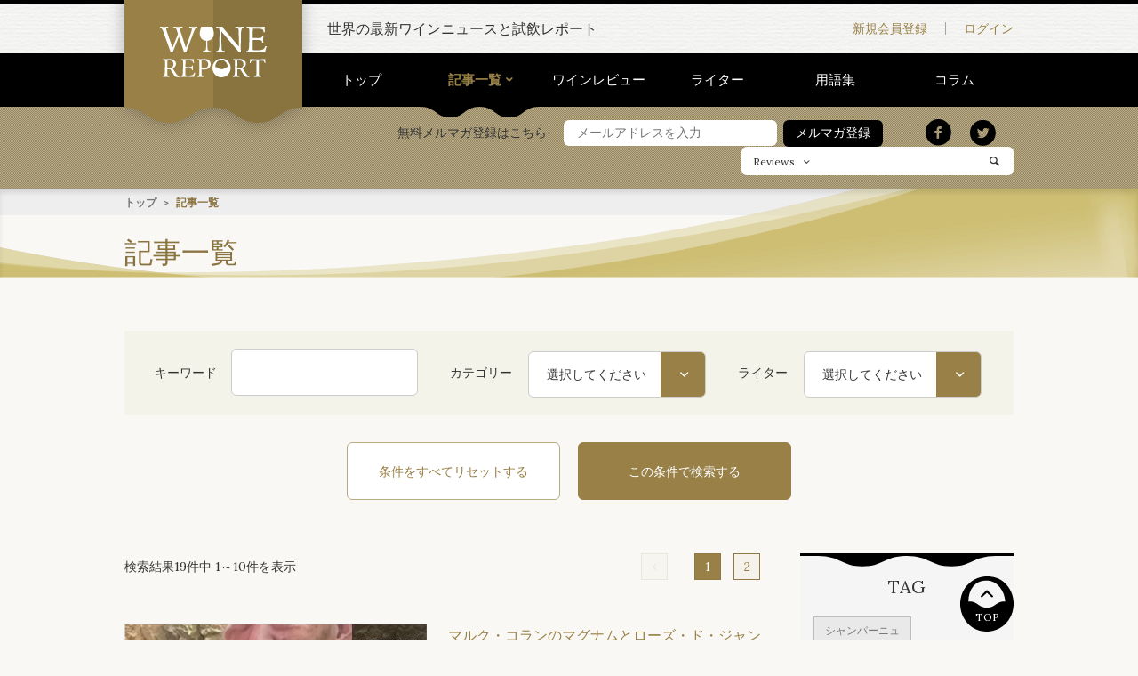

--- FILE ---
content_type: text/html; charset=UTF-8
request_url: https://www.winereport.jp/archive/?tag=%E3%83%AD%E3%83%BC%E3%82%BA%E3%83%BB%E3%83%89%E3%83%BB%E3%82%B8%E3%83%A3%E3%83%B3%E3%83%8C
body_size: 76136
content:
<!DOCTYPE html>
<html lang="ja">
<head>
<meta charset="utf-8">
<meta name="viewport" content="width=device-width, initial-scale=1.0, minimum-scale=1.0, maximum-scale=1.0">
<meta name="format-detection" content="telephone=no">
<link rel="shortcut icon" href="//www.winereport.jp/images/common/favicon.ico">
<link rel="apple-touch-icon" href="//www.winereport.jp/images/common/apple-touch-icon.png">
<link rel="stylesheet" href="/styles/base.css">
<link rel="stylesheet" href="/styles/layout.css">
<link rel="stylesheet" href="/styles/module.css">
<link rel="stylesheet" href="/styles/libs/slick.css">
<meta name="keywords" content="ワイン, マスター・オブ・ワイン, MW, 試飲, WINE REPORT">
<meta name="description" content="世界の最新ワインニュースと試飲レポートをお届けするWINE REPORT">
<meta property="og:title" content="記事一覧">
<meta property="og:type" content="website">
<meta property="og:description" content="世界の最新ワインニュースと試飲レポートをお届けするWINE REPORT">
<meta property="og:url" content="https://www.winereport.jp/">
<meta property="og:image" content="https://www.winereport.jp/images/common/og_winereport.png">
<meta property="og:site_name" content="WINE REPORT">
<title>記事一覧 | WINE REPORT</title>
</head>
<body itemscope itemtype="http://schema.org/WebPage">
<div class="l-container">
<header class="header">
<div class="l-container-inner header-inner">
<p class="header-title"><a class="header-link" href="/"><svg class="logo" version="1.1" id="レイヤー_1" xmlns="http://www.w3.org/2000/svg" xmlns:xlink="http://www.w3.org/1999/xlink" x="0px"
 y="0px" width="174.747px" height="82.813px" viewBox="0 0 174.747 82.813" enable-background="new 0 0 174.747 82.813"
 xml:space="preserve">
<path d="M20.479,34.482L29.473,12.1l-1.787-5.742c-0.625-1.952-1.201-3.174-1.729-3.662c-0.527-0.487-1.357-0.732-2.49-0.732
c-0.312,0-0.552,0.005-0.718,0.015s-0.317,0.025-0.454,0.044L22.266,0c1.797,0.099,3.242,0.171,4.336,0.22s2.031,0.073,2.812,0.073
c0.742,0,1.694-0.024,2.856-0.073S35,0.099,36.973,0v2.021h-0.791c-1.406,0-2.334,0.132-2.783,0.396s-0.674,0.758-0.674,1.479
c0,0.43,0.073,0.957,0.22,1.582c0.146,0.626,0.493,1.758,1.04,3.398l8.32,25.605c0.762-2.128,1.797-5.078,3.105-8.848
c4.57-12.968,6.855-20.078,6.855-21.328c0-0.879-0.234-1.479-0.703-1.802s-1.436-0.483-2.9-0.483H47.9V0
c1.23,0.078,2.407,0.137,3.53,0.176c1.123,0.04,2.144,0.059,3.062,0.059c1.055,0,2.134-0.019,3.237-0.059
C58.833,0.137,59.951,0.078,61.084,0v2.021h-0.469c-0.547,0-1.011,0.049-1.392,0.146c-0.381,0.099-0.718,0.254-1.011,0.469
c-0.625,0.488-2.354,4.512-5.186,12.07l-1.289,3.457l-2.461,6.475c-0.723,1.934-1.68,4.473-2.871,7.617
c-2.148,5.645-3.33,8.984-3.545,10.02h-3.428c-0.273-1.015-0.693-2.392-1.26-4.131c-0.195-0.586-0.332-0.996-0.41-1.23l-6.797-20.42
l-7.91,19.658c-0.059,0.157-0.176,0.45-0.352,0.879c-0.82,1.895-1.445,3.644-1.875,5.244h-3.428
c-0.137-0.977-1.289-4.434-3.457-10.371c-1.016-2.793-1.816-5.01-2.402-6.65l-3.193-8.76c-0.527-1.483-1.201-3.446-2.021-5.889
c-1.973-5.801-3.779-8.701-5.42-8.701c-0.098,0-0.21,0.011-0.337,0.029c-0.127,0.02-0.308,0.049-0.542,0.088L0,0
c1.25,0.078,2.432,0.137,3.545,0.176c1.113,0.04,2.139,0.059,3.076,0.059c1.113,0,2.256-0.019,3.428-0.059
C11.221,0.137,12.412,0.078,13.623,0v2.021c-1.406,0-2.334,0.128-2.783,0.381c-0.449,0.254-0.674,0.752-0.674,1.494
c0,0.802,0.479,2.56,1.436,5.273l0.117,0.293L20.479,34.482z M92.277,0c0.918,0.078,1.812,0.137,2.681,0.176
c0.868,0.04,1.724,0.059,2.563,0.059c0.625,0,1.357-0.019,2.197-0.059c0.839-0.039,1.747-0.098,2.725-0.176
c0.253,0.645,0.604,1.309,1.055,1.992c0.449,0.685,1.015,1.436,1.699,2.256l24.17,28.594c-0.059-2.969-0.117-6.903-0.176-11.807
c-0.157-10.293-0.333-15.83-0.527-16.611c-0.234-0.897-0.649-1.523-1.245-1.875c-0.597-0.352-1.567-0.527-2.915-0.527h-0.908V0
c0.234,0,0.586,0.011,1.055,0.029c2.772,0.137,4.727,0.205,5.859,0.205c1.152,0,3.164-0.068,6.035-0.205
C136.955,0.011,137.267,0,137.482,0l-0.029,2.021c-0.117-0.019-0.245-0.034-0.381-0.044c-0.137-0.01-0.322-0.015-0.557-0.015
c-2.618,0-3.945,3.644-3.984,10.928c-0.02,1.836-0.029,3.271-0.029,4.307l-0.117,7.793c-0.04,1.153-0.063,2.339-0.073,3.56
c-0.011,1.221-0.015,2.896-0.015,5.024c0,2.363,0.029,4.204,0.088,5.522s0.156,2.378,0.293,3.179h-3.252
c-0.333-0.78-1.514-2.344-3.545-4.688l-0.293-0.352L100.451,7.676V8.35c0.117,18.281,0.312,27.949,0.586,29.004
c0.234,0.898,0.648,1.523,1.245,1.875c0.596,0.352,1.548,0.527,2.856,0.527h0.879v2.051c-0.293-0.019-0.723-0.039-1.289-0.059
c-2.735-0.117-4.6-0.176-5.596-0.176c-0.957,0-2.018,0.02-3.179,0.059c-1.162,0.04-2.388,0.099-3.677,0.176v-2.021
c0.117,0,0.249,0.005,0.396,0.015s0.337,0.015,0.571,0.015c2.617,0,3.944-3.622,3.984-10.869c0.019-1.835,0.029-3.271,0.029-4.307
l0.146-7.793c0.019-1.68,0.033-3.315,0.044-4.907c0.01-1.592,0.015-3.413,0.015-5.464c0-1.68-0.322-2.842-0.967-3.486
s-1.787-0.967-3.428-0.967h-0.791V0z M141.848,0c3.417,0.117,6.475,0.205,9.17,0.264s5.02,0.088,6.972,0.088
c2.168,0,4.361-0.029,6.578-0.088s4.467-0.146,6.752-0.264c0.02,1.465,0.078,2.964,0.176,4.497s0.215,3.072,0.352,4.614
l-1.963,0.176c-0.156-2.344-0.879-3.931-2.168-4.761s-4.072-1.245-8.35-1.245c-1.094,0-3.095,0.029-6.005,0.088
c-0.586,0.02-1.016,0.029-1.289,0.029c-0.04,2.344-0.099,5.215-0.176,8.613c-0.078,3.398-0.128,5.606-0.146,6.621h0.908
c1.152,0,2.593,0.015,4.321,0.044s2.885,0.044,3.471,0.044c2.832,0,4.703-0.264,5.611-0.791s1.4-1.504,1.479-2.93l1.846,0.176
c-0.137,1.212-0.238,2.334-0.307,3.369c-0.068,1.036-0.104,1.992-0.104,2.871c0,0.509,0.049,1.602,0.146,3.281
c0.039,0.605,0.068,1.065,0.088,1.377l-1.904,0.059v-0.234c0-1.659-0.482-2.783-1.449-3.369s-3.229-0.879-6.783-0.879h-5.214h-2.109
c0,0.957-0.011,2.28-0.029,3.97c-0.02,1.689-0.029,2.905-0.029,3.647c0,1.289,0.01,2.632,0.029,4.028
c0.019,1.396,0.059,3.032,0.117,4.907c0.977,0.117,2.084,0.205,3.325,0.264c1.24,0.059,2.602,0.088,4.086,0.088
c4.902,0,8.131-0.474,9.684-1.421s2.787-2.769,3.705-5.464l2.109,0.703c-0.586,1.622-1.104,3.213-1.553,4.775
c-0.449,1.563-0.84,3.116-1.172,4.658c-3.066-0.117-5.918-0.205-8.555-0.264s-5.02-0.088-7.147-0.088
c-2.911,0-7.599,0.107-14.062,0.322l-1.055,0.029v-1.904c0.136,0.02,0.268,0.034,0.396,0.044c0.127,0.01,0.317,0.015,0.571,0.015
c2.597,0,3.915-3.651,3.955-10.957c0.019-1.835,0.039-3.271,0.059-4.307l0.117-7.998c0.019-1.718,0.033-3.388,0.044-5.01
c0.01-1.621,0.015-3.379,0.015-5.273c0-1.68-0.312-2.842-0.938-3.486c-0.626-0.645-1.739-0.967-3.34-0.967h-0.234V0z M4.657,80.804
c0.096,0.014,0.188,0.024,0.277,0.03c0.089,0.008,0.222,0.011,0.399,0.011c1.818,0,2.741-2.557,2.769-7.67
c0.014-1.285,0.027-2.29,0.041-3.015l0.082-5.599c0.014-1.203,0.024-2.372,0.031-3.507s0.01-2.365,0.01-3.691
c0-1.176-0.219-1.989-0.656-2.44s-1.217-0.677-2.338-0.677H5.108v-1.436c0.916,0.068,1.822,0.116,2.718,0.144
s1.767,0.041,2.614,0.041c0.916,0,2.055-0.03,3.415-0.093c1.36-0.061,2.266-0.092,2.717-0.092c2.803,0,5.1,0.738,6.891,2.215
s2.687,3.329,2.687,5.558c0,1.654-0.447,3.128-1.343,4.419c-0.896,1.293-2.239,2.396-4.03,3.312l3.835,5.804
c0.137,0.219,0.342,0.533,0.615,0.943c2.652,4.047,4.826,6.07,6.521,6.07h0.205v1.169c-0.191,0.014-0.479,0.041-0.861,0.082
c-0.889,0.082-1.538,0.123-1.948,0.123c-1.449,0-2.594-0.195-3.435-0.584c-0.841-0.391-1.672-1.146-2.492-2.267
c-0.137-0.178-0.892-1.395-2.266-3.65s-2.759-4.382-4.153-6.378c-0.52,0.055-1.073,0.096-1.661,0.123s-1.237,0.041-1.948,0.041
h-1.23v6.296c0,2.051,0.212,3.347,0.636,3.886c0.424,0.541,1.265,0.811,2.522,0.811c0.041,0,0.096-0.007,0.164-0.021
s0.123-0.021,0.164-0.021c0.055,0,0.1,0.007,0.134,0.021s0.058,0.021,0.071,0.021v1.354c-0.971-0.055-1.935-0.096-2.892-0.123
s-1.907-0.041-2.851-0.041c-0.506,0-1.217,0.014-2.133,0.041s-1.955,0.068-3.117,0.123V80.804z M11.958,67.679
c0.656,0.068,1.275,0.116,1.856,0.144s1.097,0.041,1.548,0.041c0.383,0,0.82-0.01,1.312-0.031c0.492-0.02,1.025-0.058,1.6-0.112
c1.312-0.793,2.276-1.712,2.892-2.759c0.615-1.045,0.923-2.293,0.923-3.742c0-1.9-0.615-3.425-1.846-4.573s-2.885-1.723-4.963-1.723
c-0.561,0-1.107,0.024-1.641,0.071c-0.533,0.049-1.06,0.12-1.579,0.216c-0.041,1.695-0.068,3.438-0.082,5.229
S11.958,64.644,11.958,67.679z M34.64,52.872c2.393,0.082,4.532,0.144,6.419,0.185s3.514,0.062,4.881,0.062
c1.518,0,3.053-0.021,4.604-0.062s3.127-0.103,4.727-0.185c0.014,1.025,0.055,2.075,0.123,3.147c0.068,1.074,0.15,2.15,0.246,3.23
l-1.374,0.123c-0.109-1.641-0.615-2.751-1.518-3.332s-2.851-0.872-5.845-0.872c-0.766,0-2.167,0.021-4.204,0.062
c-0.41,0.014-0.711,0.021-0.902,0.021c-0.027,1.641-0.068,3.65-0.123,6.029s-0.089,3.924-0.103,4.635h0.636
c0.807,0,1.815,0.011,3.025,0.03c1.21,0.021,2.02,0.031,2.43,0.031c1.982,0,3.292-0.185,3.928-0.554s0.98-1.053,1.035-2.051
l1.292,0.123c-0.096,0.848-0.167,1.634-0.215,2.358s-0.072,1.395-0.072,2.01c0,0.355,0.034,1.121,0.103,2.297
c0.027,0.424,0.048,0.745,0.062,0.964l-1.333,0.041v-0.164c0-1.162-0.338-1.948-1.015-2.358s-2.26-0.615-4.748-0.615h-3.65h-1.477
c0,0.67-0.007,1.597-0.021,2.779s-0.021,2.033-0.021,2.553c0,0.902,0.007,1.843,0.021,2.82s0.041,2.122,0.082,3.435
c0.684,0.082,1.46,0.144,2.328,0.185s1.821,0.062,2.86,0.062c3.432,0,5.691-0.331,6.778-0.995c1.087-0.662,1.951-1.938,2.594-3.824
l1.477,0.492c-0.41,1.135-0.772,2.249-1.087,3.343s-0.588,2.181-0.82,3.261c-2.146-0.082-4.143-0.144-5.988-0.185
s-3.514-0.062-5.004-0.062c-2.037,0-5.318,0.075-9.844,0.226l-0.738,0.021v-1.333c0.096,0.014,0.188,0.024,0.277,0.03
c0.089,0.008,0.222,0.011,0.399,0.011c1.818,0,2.741-2.557,2.769-7.67c0.014-1.285,0.027-2.29,0.041-3.015l0.082-5.599
c0.014-1.203,0.024-2.372,0.031-3.507s0.01-2.365,0.01-3.691c0-1.176-0.219-1.989-0.656-2.44s-1.217-0.677-2.338-0.677H34.64V52.872
z M60.808,80.804c0.109,0.014,0.216,0.024,0.318,0.03c0.103,0.008,0.263,0.011,0.481,0.011c1.094,0,1.836-0.372,2.226-1.118
c0.39-0.744,0.584-2.402,0.584-4.973c0-0.383-0.007-1.087-0.021-2.112s-0.021-1.853-0.021-2.481V57.322
c0-1.176-0.212-1.982-0.636-2.42s-1.196-0.656-2.317-0.656h-0.164v-1.436c0.93,0.068,1.856,0.116,2.779,0.144
s1.835,0.041,2.737,0.041c1.012,0,2.219-0.03,3.62-0.093c1.401-0.061,2.307-0.092,2.717-0.092c2.994,0,5.387,0.745,7.178,2.235
s2.687,3.452,2.687,5.886c0,2.885-0.98,5.131-2.942,6.736c-1.962,1.607-4.734,2.41-8.316,2.41c-0.355,0-0.837-0.021-1.445-0.062
s-1.33-0.103-2.164-0.185v6.173c0,2.105,0.216,3.429,0.646,3.968c0.431,0.541,1.295,0.811,2.594,0.811
c0.041,0,0.113-0.007,0.216-0.021s0.181-0.021,0.235-0.021c0.068,0,0.12,0.004,0.154,0.01c0.034,0.008,0.064,0.018,0.092,0.031
l0.021,1.354c-0.998-0.055-2.003-0.096-3.015-0.123s-2.01-0.041-2.994-0.041c-0.479,0-1.179,0.014-2.102,0.041
s-1.973,0.068-3.148,0.123V80.804z M68.108,67.945c0.574,0.082,1.094,0.144,1.559,0.185s0.923,0.062,1.374,0.062
c2.57,0,4.522-0.57,5.855-1.713c1.333-1.141,1.999-2.812,1.999-5.014c0-1.982-0.656-3.562-1.969-4.737s-3.09-1.764-5.332-1.764
c-0.615,0-1.199,0.024-1.753,0.071c-0.554,0.049-1.098,0.12-1.631,0.216c-0.041,1.846-0.068,3.709-0.082,5.589
S68.108,65.088,68.108,67.945z M119.214,80.804c0.096,0.014,0.188,0.024,0.277,0.03c0.089,0.008,0.222,0.011,0.399,0.011
c1.818,0,2.741-2.557,2.769-7.67c0.014-1.285,0.027-2.29,0.041-3.015l0.082-5.599c0.014-1.203,0.024-2.372,0.031-3.507
s0.01-2.365,0.01-3.691c0-1.176-0.219-1.989-0.656-2.44s-1.217-0.677-2.338-0.677h-0.164v-1.436
c0.916,0.068,1.822,0.116,2.718,0.144s1.767,0.041,2.614,0.041c0.916,0,2.055-0.03,3.415-0.093c1.36-0.061,2.266-0.092,2.717-0.092
c2.803,0,5.1,0.738,6.891,2.215s2.687,3.329,2.687,5.558c0,1.654-0.447,3.128-1.343,4.419c-0.896,1.293-2.239,2.396-4.03,3.312
l3.835,5.804c0.137,0.219,0.342,0.533,0.615,0.943c2.652,4.047,4.826,6.07,6.521,6.07h0.205v1.169
c-0.191,0.014-0.479,0.041-0.861,0.082c-0.889,0.082-1.538,0.123-1.948,0.123c-1.449,0-2.594-0.195-3.435-0.584
c-0.841-0.391-1.672-1.146-2.492-2.267c-0.137-0.178-0.892-1.395-2.266-3.65s-2.759-4.382-4.153-6.378
c-0.52,0.055-1.073,0.096-1.661,0.123s-1.237,0.041-1.948,0.041h-1.23v6.296c0,2.051,0.212,3.347,0.636,3.886
c0.424,0.541,1.265,0.811,2.522,0.811c0.041,0,0.096-0.007,0.164-0.021s0.123-0.021,0.164-0.021c0.055,0,0.1,0.007,0.134,0.021
s0.058,0.021,0.071,0.021v1.354c-0.971-0.055-1.935-0.096-2.892-0.123s-1.907-0.041-2.851-0.041c-0.506,0-1.217,0.014-2.133,0.041
s-1.955,0.068-3.117,0.123V80.804z M126.515,67.679c0.656,0.068,1.275,0.116,1.856,0.144s1.097,0.041,1.548,0.041
c0.383,0,0.82-0.01,1.312-0.031c0.492-0.02,1.025-0.058,1.6-0.112c1.312-0.793,2.276-1.712,2.892-2.759
c0.615-1.045,0.923-2.293,0.923-3.742c0-1.9-0.615-3.425-1.846-4.573s-2.885-1.723-4.963-1.723c-0.561,0-1.107,0.024-1.641,0.071
c-0.533,0.049-1.06,0.12-1.579,0.216c-0.041,1.695-0.068,3.438-0.082,5.229S126.515,64.644,126.515,67.679z M154.036,80.701h0.718
c0.971,0,1.661-0.119,2.071-0.359c0.41-0.238,0.697-0.68,0.861-1.322c0.123-0.424,0.209-1.962,0.257-4.614s0.071-6.781,0.071-12.387
v-6.542h-4.143c-2.01,0-3.366,0.271-4.07,0.811s-1.228,1.678-1.569,3.414l-1.333-0.287c0.26-1.189,0.458-2.358,0.595-3.507
s0.205-2.276,0.205-3.384c0.41,0.26,1.241,0.444,2.492,0.554s3.441,0.164,6.572,0.164h5.004c4.156,0,6.833-0.052,8.029-0.153
c1.196-0.104,2.033-0.291,2.512-0.564c0,0.137-0.007,0.353-0.021,0.646s-0.021,0.516-0.021,0.666c0,0.861,0.038,1.75,0.113,2.666
s0.188,1.859,0.338,2.83l-1.292,0.246c-0.164-1.545-0.584-2.598-1.261-3.158s-2.103-0.875-4.276-0.943h-3.876
c-0.014,0.779-0.027,1.88-0.041,3.302c-0.027,3.732-0.041,6.241-0.041,7.526c0,4.854,0.031,8.142,0.093,9.864
s0.167,2.796,0.317,3.22c0.178,0.492,0.472,0.834,0.882,1.025s1.039,0.287,1.887,0.287h0.718v1.436
c-1.135-0.055-2.204-0.096-3.209-0.123s-1.904-0.041-2.697-0.041c-0.697,0-1.555,0.014-2.573,0.041s-2.123,0.068-3.312,0.123V80.701
z M88.198,10.812c0-2.828-1.584-8.474-2.6-10.744H67.684c-1.016,2.271-2.601,7.916-2.601,10.744c0,8.045,4.723,11.893,10.706,12.224
c-0.114,8.82-0.265,13.596-0.452,14.318c-0.234,0.898-1.25,1.523-1.846,1.875s-1.548,0.826-2.856,0.826l-0.879,0.1v1.535h6.885
h6.885v-1.535l-0.879-0.1c-1.309,0-2.261-0.475-2.856-0.826s-1.611-0.977-1.846-1.875c-0.188-0.723-0.338-5.498-0.452-14.318
C83.477,22.704,88.198,18.856,88.198,10.812z M114.466,61.075c-0.841-1.98-2.055-3.725-3.641-5.229
c-1.326-1.244-2.806-2.164-4.439-2.758c-1.634-0.596-3.49-0.893-5.567-0.893c-1.873,0-3.685,0.349-5.435,1.046
s-3.322,1.702-4.717,3.015c-1.545,1.449-2.724,3.134-3.537,5.055s-1.221,3.961-1.221,6.121c0,1.997,0.339,3.896,1.016,5.701
s1.658,3.432,2.943,4.881c1.407,1.586,3.031,2.782,4.869,3.589c1.84,0.807,3.853,1.21,6.04,1.21c1.749,0,3.496-0.332,5.239-0.994
c1.743-0.664,3.271-1.582,4.584-2.759c1.641-1.463,2.904-3.206,3.793-5.229c0.889-2.022,1.333-4.17,1.333-6.439
C115.727,65.164,115.306,63.058,114.466,61.075z M93.159,57.774c1.811-2.188,4.214-3.281,7.208-3.281c3.116,0,5.7,1.275,7.751,3.824
c1.691,2.104,2.674,4.701,2.971,7.776c-0.074-0.001-0.139-0.009-0.215-0.009c-2.621,0-3.943,0.904-5.223,1.779
c-1.247,0.854-2.426,1.661-4.833,1.661s-3.586-0.807-4.833-1.661c-1.279-0.875-2.602-1.779-5.223-1.779
c-0.109,0-0.203,0.01-0.307,0.014c-0.004,0.15,0.097,0.344-0.015,0.453C90.441,62.888,91.347,59.962,93.159,57.774z"></path>
</svg>
</a></p>
</div>
<div class="header-extra">
<div class="l-container-inner">
<p class="header-extra-copy">世界の最新ワインニュースと試飲レポート</p>
<nav class="header-extra-nav">
<ul class="header-extra-nav-list">
<li class="header-extra-nav-item"><a class="header-extra-nav-link header-extra-nav-link-registration" href="/form/">新規会員登録</a></li><!--
--><li class="header-extra-nav-item"><a class="header-extra-nav-link header-extra-nav-link-login" href="/login/">ログイン</a></li>
</ul>
</nav>
<p class="header-extra-sp-menu"><i></i><span class="header-extra-sp-text">MENU</span></p>

<p class="header-extra-sp-login"><a class="header-extra-sp-link" href="/mypage/"><i></i><span class="header-extra-sp-text">LOGIN</span></a></p>
</div>
</div>
<div class="sp-global-nav">
<form class="sp-global-nav-search-form" method="get" action="/search/">
<ul class="sp-global-nav-select">
<li class="sp-global-nav-select-item sp-global-nav-select-item-active" data-value="reviews">Reviews</li><!--
--><li class="sp-global-nav-select-item" data-value="archives">Archives</li>
</ul>
<input class="sp-global-nav-select-value" type="hidden" name="starget" value="reviews">
<div class="sp-global-nav-search-text">
<input class="sp-global-nav-search-input" name="keyword" type="text" placeholder="フリーワード検索" value="">
<button class="sp-global-nav-search-submit" type="submit"><i></i></button>
</div>
</form>
<ul class="sp-global-nav-list">
<li class="sp-global-nav-item"><a class="sp-global-nav-link" href="/">トップ</a></li>
<li class="sp-global-nav-item sp-global-nav-accordion"><a class="sp-global-nav-link sp-global-nav-link-active sp-global-nav-accordion-title" href="/archive/">記事一覧</a>
<div class="sp-global-nav-accordion-body">
<ul class="sp-global-nav-sub-list">
<li class="sp-global-nav-sub-item"><a class="sp-global-nav-sub-link" href="/archive/">記事一覧 トップ</a></li>
<li class="sp-global-nav-sub-item"><a class="sp-global-nav-sub-link" href="/archive/?category=1">ニュース</a></li>
<li class="sp-global-nav-sub-item"><a class="sp-global-nav-sub-link" href="/archive/?category=2">イベント</a></li>
<li class="sp-global-nav-sub-item"><a class="sp-global-nav-sub-link" href="/archive/?category=3">コラム</a></li>
<li class="sp-global-nav-sub-item"><a class="sp-global-nav-sub-link" href="/archive/?category=4">試飲</a></li>
</ul>
</div>
</li>
<li class="sp-global-nav-item"><a class="sp-global-nav-link" href="/review/">ワインレビュー</a></li>
<li class="sp-global-nav-item"><a class="sp-global-nav-link" href="/writer/">ライター</a></li>
</ul>
<ul class="sp-global-nav-sub-list">
<li class="sp-global-nav-sub-item"><a class="sp-global-nav-sub-link" href="/inquiry/">お問い合わせ</a></li>
<li class="sp-global-nav-sub-item"><a class="sp-global-nav-sub-link" href="/company/">会社概要</a></li>
<li class="sp-global-nav-sub-item"><a class="sp-global-nav-sub-link" href="/privacypolicy/">プライバシーポリシー</a></li>
<li class="sp-global-nav-sub-item"><a class="sp-global-nav-sub-link" href="/info/">特定商取引法に基づく表記</a></li>
<li class="sp-global-nav-sub-item"><a class="sp-global-nav-sub-link" href="/sitemap/">サイトマップ</a></li>
<li class="sp-global-nav-sub-item"><a class="sp-global-nav-sub-link" href="/faq/">FAQ</a></li>
<li class="sp-global-nav-sub-item"><a class="sp-global-nav-sub-link" href="/glossary/">用語集</a></li>
</ul>
<ul class="sp-global-nav-sns">
<li class="sp-global-nav-sns-item"><a class="sp-global-nav-sns-link sp-global-nav-sns-link-twitter" href="http://twitter.com/intent/tweet?url=https://www.winereport.jp/archive/?tag=%E3%83%AD%E3%83%BC%E3%82%BA%E3%83%BB%E3%83%89%E3%83%BB%E3%82%B8%E3%83%A3%E3%83%B3%E3%83%8C" target="_blank"><i></i></a></li><!--
--><li class="sp-global-nav-sns-item"><a class="sp-global-nav-sns-link sp-global-nav-sns-link-facebook" href="https://www.facebook.com/sharer/sharer.php?u=https://www.winereport.jp/archive/?tag=%E3%83%AD%E3%83%BC%E3%82%BA%E3%83%BB%E3%83%89%E3%83%BB%E3%82%B8%E3%83%A3%E3%83%B3%E3%83%8C" target="_blank"><i></i></a></li>
</ul>
</div>
<nav class="global-nav js-global-nav">
<div class="l-container-inner">
<nav class="global-nav-list">
<ul>
<li class="global-nav-item"><a href="/" class="global-nav-link">トップ</a></li><!--
--><li class="global-nav-item"><a href="/archive/" class="global-nav-link global-nav-link-active">記事一覧</a>
<div class="global-nav-box">
<ul>
<li><a href="/archive/?category=1">ニュース</a></li>
<li><a href="/archive/?category=2">イベント</a></li>
<li><a href="/archive/?category=3">コラム</a></li>
<li><a href="/archive/?category=4">試飲</a></li>
</ul>
</div>
</li><!--
--><li class="global-nav-item"><a href="/review/" class="global-nav-link">ワインレビュー</a></li><!--
--><li class="global-nav-item"><a href="/writer/" class="global-nav-link">ライター</a></li><!--
--><li class="global-nav-item"><a href="/glossary/" class="global-nav-link">用語集</a></li><!--
--><li class="global-nav-item"><a href="/archive/?category=3" class="global-nav-link">コラム</a></li>
</ul>
<svg class="wave" xmlns="http://www.w3.org/2000/svg" width="133" height="12"><path d="M66.5 0H133c-8.7 0-13 3.2-17.3 6.2-4.1 3-8 5.8-16 5.8s-11.9-2.8-16-5.8C79.5 3.2 75.2 0 66.5 0zM17.3 6.2c4.1 3 8 5.8 16 5.8s11.9-2.8 16-5.8c4.2-3 8.5-6.2 17.2-6.2H0c8.7 0 13 3.2 17.3 6.2z"/></svg>
</nav>
</div>
</nav>
<div class="header-search">
<div class="l-container-inner">

<form class="regist-email-form" method="post" action="/mailmag/" novalidate>
<h3 class="regist-email-form-title">無料メルマガ登録はこちら</h3>
<input class="regist-email-form-item regist-email-form-item-email" type="text" name="u_mailaddress" autocomplete="email" placeholder="メールアドレスを入力" required>
<button class="regist-email-form-submit" type="submit"><span class="form-box-submit btn btn-black">メルマガ登録</span></button>
<input type="hidden" name="_check" value="1">
</form>




<ul class="header-seach-list">
<li class="header-seach-item"><a class="header-seach-link header-seach-link-twitter" href="http://twitter.com/intent/tweet?url=https://www.winereport.jp/archive/?tag=%E3%83%AD%E3%83%BC%E3%82%BA%E3%83%BB%E3%83%89%E3%83%BB%E3%82%B8%E3%83%A3%E3%83%B3%E3%83%8C" target="_blank"><i></i></a></li><!--
--><li class="header-seach-item"><a class="header-seach-link header-seach-link-facebook" href="https://www.facebook.com/sharer/sharer.php?u=https://www.winereport.jp/archive/?tag=%E3%83%AD%E3%83%BC%E3%82%BA%E3%83%BB%E3%83%89%E3%83%BB%E3%82%B8%E3%83%A3%E3%83%B3%E3%83%8C" target="_blank"><i></i></a></li>
</ul>
<form class="header-search-form" method="post" action="/search/">
<div class="header-search-select-box">
<select class="header-search-select" name="starget">
<option value="reviews">Reviews</option>
<option value="archives">Archives</option>
</select>
</div>
<input class="header-search-input" type="search" name="keyword">
<button class="header-search-submit" type="submit"><i></i></button>
</form>
</div>
</div>
</header>
<section class="page-title">
<div class="l-container-inner page-title-inner">
<h1 class="page-title-text">記事一覧</h1>
<ol class="breadcrumb l-container-inner">
<li class="breadcrumb-item"><a class="breadcrumb-link" href="/">トップ</a></li>
<li class="breadcrumb-item">記事一覧</li>
</ol>
</div>
</section>
<main class="l-main">
<div class="l-container-inner main-area main-area-in-sidebar">
<form class="article-search-form" action="/archive/" method="get">
<div class="article-search">
<div class="article-search-form-item">
<p class="article-search-form-item-label">キーワード</p><!--
--><input type="text" name="keyword" class="article-search-form-item-input form-input js-form-reset-target" value="">
</div><!--
--><div class="article-search-form-item">
<p class="article-search-form-item-label">カテゴリー</p><!--
--><div class="article-search-form-item-select form-select-box">
<select class="form-select" name="category">
<option value="">選択してください</option>
<option value="1">ニュース</option>
<option value="2">イベント</option>
<option value="3">コラム</option>
<option value="4">試飲</option>
</select>
</div>
</div><!--
--><div class="article-search-form-item">
<p class="article-search-form-item-label">ライター</p><!--
--><div class="article-search-form-item-select form-select-box">
<select class="form-select" name="writer">
<option value="">選択してください</option>
<option value="1">山本 昭彦</option>
<option value="18">近藤美伸　</option>
<option value="6">染谷文平</option>
<option value="17">織田楽</option>
<option value="2">大橋 健一　MW</option>
<option value="3">大越 基裕</option>
<option value="12">島　悠里</option>
<option value="15">松木リエ</option>
<option value="7">福村　真弓</option>
<option value="8">サム・ハロップMW</option>
<option value="13">ヤン・ルーMS</option>
<option value="10">キャシィ・ヴァン・ジル　MW</option>
<option value="9">ネッド・グッドウィン　MW</option>
<option value="11">ジェイミー・グッド</option>
<option value="14">マイク・ベニー</option>
<option value="5">ロビン・キックMW</option>
<option value="16">長縄三世</option>
</select>
</div>
</div>
</div>
<div class="btn-group">
<button type="reset" class="btn btn-border btn-white btn-no-link js-form-reset">条件をすべてリセットする</p><!--
--><button type="submit" class="btn btn-border btn-brown btn-no-link btn-no-link">この条件で検索する</button>
</div>
</form>

<div class="main-area-body article-list">


<div class="pager pager-top pager-right">
<p class="pager-result-text">検索結果19件中 1～10件を表示</p>
<ul class="pager-list">
<li class="pager-item pager-item-prev disable"><i></i></li><li class="pager-item active"><a class="pager-link" href="#"><span class="pager-text">1</span></a></li> <li class="pager-item "><a href="/archive/index.php?p=10&amp;tag=%E3%83%AD%E3%83%BC%E3%82%BA%E3%83%BB%E3%83%89%E3%83%BB%E3%82%B8%E3%83%A3%E3%83%B3%E3%83%8C&amp;" class="pager-link" ><span class="pager-text">2</span></a></a></li><a href="/archive/index.php?p=10&amp;tag=%E3%83%AD%E3%83%BC%E3%82%BA%E3%83%BB%E3%83%89%E3%83%BB%E3%82%B8%E3%83%A3%E3%83%B3%E3%83%8C&amp;"><i></i></a></li>
</ul>
</div>
<article class="article-item">
<a class="article-link" href="/archive/5385/?tag=ローズ・ド・ジャンヌ">
<div class="article-item-block">
<div class="article-item-block-tag-list tag-list">
</div>
<time class="article-item-block-time" datetime="YYYY-MM-DD">2025/11/04</time>
<figure class="content-article-img">
<img class="content-article-img-source" src="/usrimg/340_0/048340c9263e38c3a5817fcad713242e.jpg">
</figure>
</div>
<div class="article-info">
<h2 class="article-info-title">マルク・コランのマグナムとローズ・ド・ジャンヌの超レアなロゼ……「サムライ」坂口功一さんとの一夜</h2>
<p class="article-info-category">試飲</p><!--
--><p class="article-info-writer">山本 昭彦</p>
<p class="article-info-text"> 　日本にブルゴーニュワインを広めた「サムライ」坂口功一さんが創業した「ソシエテ・サカグチ」が40周年を迎えた。ワインレ..</p>
</div>
</a>
</article>
<article class="article-item">
<a class="article-link" href="/archive/5343/?tag=ローズ・ド・ジャンヌ">
<div class="article-item-block">
<div class="article-item-block-tag-list tag-list">
</div>
<time class="article-item-block-time" datetime="YYYY-MM-DD">2025/09/29</time>
<figure class="content-article-img">
<img class="content-article-img-source" src="/usrimg/340_0/47cb5d933039b94ba58ea7462c024cd7.jpg">
</figure>
</div>
<div class="article-info">
<h2 class="article-info-title">ブルゴーニュ的なローズ・ド・ジャンヌ、変革者ジャック・セロス、伝統主義者アラン・ロベール、時代を代表する3人のマグナムを試飲</h2>
<p class="article-info-category">試飲</p><!--
--><p class="article-info-writer">山本 昭彦</p>
<p class="article-info-text"> 　シャンパーニュの時代を代表する3人のグローワーの熟成したマグナムボトルを試飲するディナーを、ワインレポートが主催しま..</p>
</div>
</a>
</article>
<article class="article-item">
<a class="article-link" href="/archive/5284/?tag=ローズ・ド・ジャンヌ">
<div class="article-item-block">
<div class="article-item-block-tag-list tag-list">
<p class="article-item-block-tag tag-item tag-item-free"><span class="tag-text">FREE</span><span class="tag-wave"><svg class="wave" version="1.1" id="レイヤー_1" xmlns="http://www.w3.org/2000/svg" xmlns:xlink="http://www.w3.org/1999/xlink" x="0px"
 y="0px" width="200px" height="12px" viewBox="0 0 200 12" enable-background="new 0 0 200 11.754" xml:space="preserve">
<path class="wave-path" d="M100.008,0h99.972c-13.026,0-19.601,3.092-25.96,6.082c-6.2,2.916-12.059,5.672-24.026,5.672
c-11.966,0-17.823-2.756-24.024-5.671C119.609,3.092,113.035,0,100.008,0z M25.99,6.083c6.202,2.915,12.06,5.671,24.029,5.671
c11.967,0,17.826-2.756,24.027-5.671C80.406,3.092,86.98,0,100.008,0H0.027C13.056,0,19.632,3.092,25.99,6.083z"></path>
</svg>
</span></p>
</div>
<time class="article-item-block-time" datetime="YYYY-MM-DD">2025/08/13</time>
<figure class="content-article-img">
<img class="content-article-img-source" src="/usrimg/340_0/e4894b225685d262eb2bd91bdb92c254.jpg">
</figure>
</div>
<div class="article-info">
<h2 class="article-info-title">ローズ・ド・ジャンヌ、ジャック・セロス、アラン・ロベールのマグナム瓶ディナー、9月26日に銀座「クロディーノ」で</h2>
<p class="article-info-category">イベント</p><!--
--><p class="article-info-writer">山本 昭彦</p>
<p class="article-info-text"> 　ワインレポートは9月26日（金）夜、ローズ・ド・ジャンヌのレ・ズルシュル2009、ジャック・セロス1997、アラン・ロベールの..</p>
</div>
</a>
</article>
<article class="article-item">
<a class="article-link" href="/archive/5183/?tag=ローズ・ド・ジャンヌ">
<div class="article-item-block">
<div class="article-item-block-tag-list tag-list">
</div>
<time class="article-item-block-time" datetime="YYYY-MM-DD">2025/05/22</time>
<figure class="content-article-img">
<img class="content-article-img-source" src="/usrimg/340_0/2b282682b93d4a36945accf3ba3f08af.png">
</figure>
</div>
<div class="article-info">
<h2 class="article-info-title">コート・デ・バールの先駆者、手が止まらないローズ・ド・ジャンヌの「レ・ズルシュル　2009」</h2>
<p class="article-info-category">試飲</p><!--
--><p class="article-info-writer">山本 昭彦</p>
<p class="article-info-text"> 　シャンパーニュは長年、アッサンブラージュを基本に造るメゾンが主体だったが、近年は自然派的な手法で区画を表現するブル..</p>
</div>
</a>
</article>
<article class="article-item">
<a class="article-link" href="/archive/5182/?tag=ローズ・ド・ジャンヌ">
<div class="article-item-block">
<div class="article-item-block-tag-list tag-list">
</div>
<time class="article-item-block-time" datetime="YYYY-MM-DD">2025/05/21</time>
<figure class="content-article-img">
<img class="content-article-img-source" src="/usrimg/340_0/fb3622537be41bf2deb72ea7a223e221.png">
</figure>
</div>
<div class="article-info">
<h2 class="article-info-title">コート・ドールのスター並みのセドリック・ブシャールの才能、ホームラン級のデビュー作「ラ・エ・ド・ブリュヌ　2019」</h2>
<p class="article-info-category">試飲</p><!--
--><p class="article-info-writer">山本 昭彦</p>
<p class="article-info-text"> 　ローズ・ド・ジャンヌを訪ねた時、セドリック・ブシャールはちょうど電話をしていた。相手はドメーヌ・クロード・デュガ当..</p>
</div>
</a>
</article>
<article class="article-item">
<a class="article-link" href="/archive/5181/?tag=ローズ・ド・ジャンヌ">
<div class="article-item-block">
<div class="article-item-block-tag-list tag-list">
</div>
<time class="article-item-block-time" datetime="YYYY-MM-DD">2025/05/20</time>
<figure class="content-article-img">
<img class="content-article-img-source" src="/usrimg/340_0/5a1f70344a29ed546961caaee1a961a2.png">
</figure>
</div>
<div class="article-info">
<h2 class="article-info-title">謙虚で真面目なヴィニュロン、セドリック・ブシャールが造るRDJの正体とは</h2>
<p class="article-info-category">試飲</p><!--
--><p class="article-info-writer">山本 昭彦</p>
<p class="article-info-text"> 　セドリック・ブシャールは型破りだ。明るく、よくしゃべり、謙虚で、人を包み込む大きさがある。ランドルヴィルの地下カー..</p>
</div>
</a>
</article>
<article class="article-item">
<a class="article-link" href="/archive/5058/?tag=ローズ・ド・ジャンヌ">
<div class="article-item-block">
<div class="article-item-block-tag-list tag-list">
</div>
<time class="article-item-block-time" datetime="YYYY-MM-DD">2025/01/31</time>
<figure class="content-article-img">
<img class="content-article-img-source" src="/usrimg/340_0/1deeff9a7c8349afab01a849c6e2ba23.png">
</figure>
</div>
<div class="article-info">
<h2 class="article-info-title">ローズ・ド・ジャンヌのコート・ド・ベシャラン2008、メイラード反応に頼らないシャンパーニュ</h2>
<p class="article-info-category">試飲</p><!--
--><p class="article-info-writer">山本 昭彦</p>
<p class="article-info-text"> 　ローズ・ド・ジャンヌのシャンパーニュは熟成させないともったいない。2008年の「コート・ド・ベシュラン」を試飲して改め..</p>
</div>
</a>
</article>
<article class="article-item">
<a class="article-link" href="/archive/4467/?tag=ローズ・ド・ジャンヌ">
<div class="article-item-block">
<div class="article-item-block-tag-list tag-list">
</div>
<time class="article-item-block-time" datetime="YYYY-MM-DD">2023/08/31</time>
<figure class="content-article-img">
<img class="content-article-img-source" src="/usrimg/340_0/f59d9a93d8333dfbd61286d75d26a173.png">
</figure>
</div>
<div class="article-info">
<h2 class="article-info-title">ワインのように進化するローズ・ド・ジャンヌ、10年熟成のコート・ド・ヴァル・ヴィレーヌ</h2>
<p class="article-info-category">試飲</p><!--
--><p class="article-info-writer">山本 昭彦</p>
<p class="article-info-text"> 　ワイン・アドヴォケイトのウィリアム・ケリーがローズ・ド・ジャンヌの新しいキュヴェに100点をつけたので、久しぶりに古い..</p>
</div>
</a>
</article>
<article class="article-item">
<a class="article-link" href="/archive/4444/?tag=ローズ・ド・ジャンヌ">
<div class="article-item-block">
<div class="article-item-block-tag-list tag-list">
</div>
<time class="article-item-block-time" datetime="YYYY-MM-DD">2023/08/15</time>
<figure class="content-article-img">
<img class="content-article-img-source" src="/usrimg/340_0/447810cb4675ec89bba6dadc48b34edb.png">
</figure>
</div>
<div class="article-info">
<h2 class="article-info-title">オーブのシャンパーニュを初特集、ローズ・ド・ジャンヌの新キュヴェが100点…ワイン・アドヴォケイト</h2>
<p class="article-info-category">ニュース</p><!--
--><p class="article-info-writer">山本 昭彦</p>
<p class="article-info-text"> 　オーブ地方のシャンパーニュに特化した記事がワイン・アドヴォケイトで初めて掲載され、ローズ・ド・ジャンヌの新しいキュ..</p>
</div>
</a>
</article>
<article class="article-item">
<a class="article-link" href="/archive/3812/?tag=ローズ・ド・ジャンヌ">
<div class="article-item-block">
<div class="article-item-block-tag-list tag-list">
</div>
<time class="article-item-block-time" datetime="YYYY-MM-DD">2022/03/14</time>
<figure class="content-article-img">
<img class="content-article-img-source" src="/usrimg/340_0/8bb1f52b3c6f58844664cdcb3bd4cf5a.png">
</figure>
</div>
<div class="article-info">
<h2 class="article-info-title">思い立って鰻の蒲焼き、ローズ・ド・ジャンヌのブラン・ド・ノワール・プレスル2010と</h2>
<p class="article-info-category">試飲</p><!--
--><p class="article-info-writer">山本 昭彦</p>
<p class="article-info-text"> 　発作が起きた。鰻の蒲焼きが食べたい。どうしても。車に乗って、横浜・反町の老舗「菊家」まで走らせた。暖をとるのは灯油..</p>
</div>
</a>
</article>

<div class="pager pager-right">
<p class="pager-result-text">検索結果19件中 1～10件を表示</p>
<ul class="pager-list">
<li class="pager-item pager-item-prev disable"><i></i></li><li class="pager-item active"><a class="pager-link" href="#"><span class="pager-text">1</span></a></li> <li class="pager-item "><a href="/archive/index.php?p=10&amp;tag=%E3%83%AD%E3%83%BC%E3%82%BA%E3%83%BB%E3%83%89%E3%83%BB%E3%82%B8%E3%83%A3%E3%83%B3%E3%83%8C&amp;" class="pager-link" ><span class="pager-text">2</span></a></a></li><a href="/archive/index.php?p=10&amp;tag=%E3%83%AD%E3%83%BC%E3%82%BA%E3%83%BB%E3%83%89%E3%83%BB%E3%82%B8%E3%83%A3%E3%83%B3%E3%83%8C&amp;"><i></i></a></li>
</ul>
</div>


</div>
<aside class="main-area-sidebar sidebar">
<section class="side-nav">
<svg class="wave" version="1.1" id="レイヤー_1" xmlns="http://www.w3.org/2000/svg" xmlns:xlink="http://www.w3.org/1999/xlink" x="0px"
 y="0px" width="200px" height="12px" viewBox="0 0 200 12" enable-background="new 0 0 200 11.754" xml:space="preserve">
<path class="wave-path" d="M100.008,0h99.972c-13.026,0-19.601,3.092-25.96,6.082c-6.2,2.916-12.059,5.672-24.026,5.672
c-11.966,0-17.823-2.756-24.024-5.671C119.609,3.092,113.035,0,100.008,0z M25.99,6.083c6.202,2.915,12.06,5.671,24.029,5.671
c11.967,0,17.826-2.756,24.027-5.671C80.406,3.092,86.98,0,100.008,0H0.027C13.056,0,19.632,3.092,25.99,6.083z"></path>
</svg>
<h2 class="side-nav-title">TAG</h2>
<ul class="side-nav-list side-list">
<li class="side-nav-item side-nav-item side-item">
<a href="/archive/?tag=%E3%82%B7%E3%83%A3%E3%83%B3%E3%83%91%E3%83%BC%E3%83%8B%E3%83%A5" class="side-nav-link side-link">シャンパーニュ</a>
</li>
<li class="side-nav-item side-nav-item side-item">
<a href="/archive/?tag=%E3%83%96%E3%83%AB%E3%82%B4%E3%83%BC%E3%83%8B%E3%83%A5" class="side-nav-link side-link">ブルゴーニュ</a>
</li>
<li class="side-nav-item side-nav-item side-item">
<a href="/archive/?tag=%E3%83%9C%E3%83%AB%E3%83%89%E3%83%BC" class="side-nav-link side-link">ボルドー</a>
</li>
<li class="side-nav-item side-nav-item side-item">
<a href="/archive/?tag=%E6%96%B0%E5%9E%8B%E3%82%B3%E3%83%AD%E3%83%8A%E3%82%A6%E3%82%A4%E3%83%AB%E3%82%B9" class="side-nav-link side-link">新型コロナウイルス</a>
</li>
<li class="side-nav-item side-nav-item side-item">
<a href="/archive/?tag=%E3%82%B5%E3%82%B9%E3%83%86%E3%83%8A%E3%83%96%E3%83%AB" class="side-nav-link side-link">サステナブル</a>
</li>
<li class="side-nav-item side-nav-item side-item">
<a href="/archive/?tag=%E8%A8%83%E5%A0%B1" class="side-nav-link side-link">訃報</a>
</li>
<li class="side-nav-item side-nav-item side-item">
<a href="/archive/?tag=%E3%82%AB%E3%83%AA%E3%83%95%E3%82%A9%E3%83%AB%E3%83%8B%E3%82%A2" class="side-nav-link side-link">カリフォルニア</a>
</li>
<li class="side-nav-item side-nav-item side-item">
<a href="/archive/?tag=%E3%83%8B%E3%83%A5%E3%83%BC%E3%82%B8%E3%83%BC%E3%83%A9%E3%83%B3%E3%83%89" class="side-nav-link side-link">ニュージーランド</a>
</li>
<li class="side-nav-item side-nav-item side-item">
<a href="/archive/?tag=%E6%B0%97%E5%80%99%E5%A4%89%E5%8B%95" class="side-nav-link side-link">気候変動</a>
</li>
<li class="side-nav-item side-nav-item side-item">
<a href="/archive/?tag=%E6%AD%BB%E5%8E%BB" class="side-nav-link side-link">死去</a>
</li>
</ul>
<p class="side-nav-btn"><a class="side-nav-btn-link" href="/tag/">タグ一覧へ</a></p>
</section>
</aside>
</div>
</main>
<div class="footer-logo">
<p class="footer-logo-title">
<svg class="footer-logo-svg" version="1.1" id="レイヤー_1" xmlns="http://www.w3.org/2000/svg" xmlns:xlink="http://www.w3.org/1999/xlink" x="0px"
y="0px" width="467px" height="75px" viewBox="-15.856 -15.63 467 75" enable-background="new -15.856 -15.63 467 75"
xml:space="preserve">
<g>
<image overflow="visible" opacity="0.3" width="467" height="75" xlink:href="[data-uri]
GXRFWHRTb2Z0d2FyZQBBZG9iZSBJbWFnZVJlYWR5ccllPAAANH9JREFUeNrsXQ1z48aOxAwp7+bd/f8feveS2BLJuUvVqgK3ugGMZK83r8Qq1XqTNUXOYNBA48vseT2v5/W8ntfzel7P63k9r+f1vJ7X8/rKqz2X4Hk9r+f1vL5cv47ncj3B9J77jC++73+6UTH+ATLzn7QmP2ONxn/AXo4vfqbxD9v38R/+XDPPN37Be3/IIv+TFOr4wmf/VSzT8QsdxJ/5HeMnrXf7hHcbn7Cn7Rfbg8+WjfETzlyb/HvlOcaDz/qz5XH8Iuf9S2W2PfDvP0JoqmD3UQJpn/D89uDzzwppe3AdxgcoiUcZg89U6pmMjY84OHeuUbtTvsYnynr74PX/TDB45Ix+1Lmorme745lHQWbHB+rn9gH7WF3HNrnHn+VctAfl5GHFVRGWWUFnP7cHlPcIBDN6p/agcM0I9EcooHbnOtwj9I/s9WcYTPd+55hcm48+D4+u17hD6bZE3j/iOR8979Wz0x787nvXcOb5mvh59syqn2f1z2fJ4yiu6ezz4b/5TDAdk/gxZpXCzMvjz9kCzQhImxCKURRG9k6R8FetRyserswyGhPfEz2nWg+1JuMT9/pnKs6qMTG7Hh9xHmYNkFFUsmNSLj/6OWfeYeZZHzXgxgRQVRVoK+x/9FHPX5HNETzvz9jncYdumdUrj+zvo45ihk1l/bBOKA7/cy8IT0Vohlj4Fggru/coCl/lAMwAtnruGeGtGAJjAnDw/Q/[base64]/Ub8wCf3YiOEYedE8AlQlnF4A6iPDtRAitcP/s+SOvpk0IsNrQY0LpKGs9Ww8DIckURid7vATGk3onNAgeMTxmlPgRrMX15w7PWYnX4LMvxTORgdRI5CL6KHlRCn9J9rMV1tomlJSSb3Yu2wPrx9bxnjVknhXqoSU5I5nhWZHVvbjX9+jolgBNBjj4fC3RW72o29sHAmnmdDBsakRfpvphnYj/+Q3yn9X9jJvlH9gLx+7+jgvfyXcpsMNN3cn9D6LI2Xtc/1sTz68EORLiDKStYI2OghdsxfVoP/60wr3ZGi1iT0ys1xAGTQ8YjpYA6Sgq8oOsxeZ+NrcePbFCI+pbnQX/UcpiFkjVGWIy04gSy561wjhUAJWdm108ZwUIqutXAdKZNVTnoifnYiGgmhm/Skd6ub3+P3auKjq6+kwZO7KLtazs71LQ7e0BerdC9yr57PBOBgZ36KVmNK9SHit8Tu6/ewVrTki8YGwEUL2iRUFYYeHNvehB7r05RYl0yPUeK3kXf3gZQKGwNHjmTpQUCovB8zMAPIixMQJvDp+Vrcfm/j16q5YYGyv5LGB8WGIcWHKwegFMxySYojLqbh1wzTJrOFKo7DysAVDN0pKHUK4bMZbw0DeQTfaca2Agmc0lZGTPfpBzHwE+AoB6rswg2YVMqDWM2LIF9Af7UwFXhVnb4Pwu7u+d6DUj53YtnNse7F/Fc96EoXok+6vWqgWyN0PfRv82kk+PTainU295LTxgExt1+vF5cT+vRPAPeNAL/OmVLQL2iQgCu/f+434XIrx4/4XcnykVBdgMHJQAo4GhvGp1yBUYRZ66v89FrIs6PMxDWGG/TwQsUFAZRTUE86CYjSx+aAVFjnIX3V95oxach07Ogz8TmeFRiZkfwhj1Z2hzsr4LpmcNnvNEADXagwhILQCITZwjpV+W4Lkq5STRGWNr2IkR2xIj/BSc+cxItMRgQn25uP+uAKsqj9l6jgBMo3XM9jcC+B7kxljhbM6EIphsXp/hUtQPYzZmGimPvzbp24/P9e8rATy/4Ocfn06Et8GCv8B9V6eUri95ve8qPIAdPMgOz4/f4e8xiGe9A7gpAY6UKW7oBgC4BYdGxRz8wbz+7tl9mJXMFEcnys2v1QscTu/JDEFT4aGPjI8eWJGYFGCJcmJAGsXBZ5KQGAC8uDPxQuRWvRsDK8ZaMOXq320Dz6oJA5I9pzKGLYjpZwbNToy7jZyjFgD+SgxSS2LzEUuBhubqfmZnriVG+EkAajUWPcQ+ozG8wjneneE0QD9fn+kb7PXJGSmZPB5BXNE7MBtZR7W/S7JuPYidsjOYsRSZsYfvcU6MyDbrmbKHjhTsX5v03W3cyW2UV+5/PfCb8ew2BFMUBhSE7N7M47LEGECAaAFdyMBfAQ4T3hEo/TMcIn9oFA3rQXqHe70RA0cd6IjGZOvlDwHzjDd4fksOFfN0j0JMKwNTtvYsMaaJA9NMJ+Ox9fkORuYpUF6H5aUGuKbeQGJKm603GqnX5/wuDCS1B2NyD3YC/niOlJEbgXyWJTyCZ9ncOTsTihvPeGQwvwhQWILkmhZ4SgcBU7/[base64]/OSGKeZCtQqN8AUL2iZXJ6BDExtgd+nS9ErjZyjlZisL2Qcx+BPPMcmCeCa7gA2CNILQCgGSBEZR8qa3UQA+QiWK6LA/4hvHuvk34TToMRMI8qCxDwX37oqtWB0tmdrUHW8KVgMLWADYpiq4fF1QRMNpmOQP3QM/ZqfVCBoHL1h9ID3pUGaOIQmABTFIgXce9OwC+jZFfwgL+D4kNPz3888KxEaL8H3joDU+9FXj+vTjAxA3UR9Kin1c+CumaggZRM5n29wLt1iNlhfLIDmK5wj2/wrC1IptqDjEtMeuvikGyJ0hsTZyICqt+E0YGGwiEMhBHQ9wpIjRioXci+B9OrvGZ7sCcJbCzxsCXPyAwsNHKXYP2qMoEKlNGyCyShNOE1fxMhqIiqzJpTsL1WYIpGicFzoneKOmkV4RmV/BgBPjMmLqBXeqJD1sDoj8olWxAjPwpsD8vBWV0Mvdv7bF5TcdMqmEbJFwsBlJMT/MMpV3Y4Wcwui80uDgRWAXwXYh1l3rUCU6wh89bWySnOvz7/cj9/T+gz9Epff3z+/PE7rz/+vBDFwxKnDOLIr0kcjAXUowYdKvkMv7sR+tiDqaKhmCL33iWL9ar4SROHhGXYZoX1Wey0Epc8BbFllWhmIpHvZDy7XWXbZkzD96IxyTysEdCXLaGLjcj0KozoNVg/Fue0IEFvI2DaAzDFmDiGniLDJmtOwahgNLRPAkg76Lhmt9naL4LWX8EAPyzOyDUB+BfxbGwdGU1+SsAUM9KXIIHqsLxUZzjqFuUpS4gK2atZMGVCsYjNW+x9HZ/BBlzAAjhMF5dH916IR7a4gHgnYL0UwKERcEB3/3rAruD5Xz8+//rx+U48E6QwL46S/UYs3cWtk6LCMZa8/1gHBuIm4l3ocbdAAeCe+z0wMEKi5COWKIGUMcaYVRIH61B0WF73+xE9aSMv9cUZCujBd3tf+9tE7NoAUC9BDB6VhpH3jcDLy/[base64]/[base64]/[base64]/KlbaycroEH/CLCSIuggtl1CUJlPTBMVEw5kscGYB8Z7Giko0w10x3eOhjXq+Ula0xmL+T8szhxFGe9C0xHAm6qUwdTVk0o/y4SKFSiAgMyH39arNbGL6pVitp8RV1RolKb7wCmjObFWCcqxlV4GpFn0QQVeBQEBr1T1ZcTjapmumUbZpYeBSGNSgXOoDzN4iYWF8v7h1bmsGaditSaZq0OL5CssTgltQMTgw1JXkBWUP5VjV11dKEq3zqTBJNmeSORTTALmbGjWsBdANw9EDEl3Ey3KPSJMwf8/hoA6Qb5ILhGCPS+nn4TQGsAqEhVM4NoD7zurHEEYzgO8Aw9uHUCsqz6YRex/B1+R8VKV9jTxfKGIbgXF5KkdiSOy2H1+dhTNG/UHgwLjFXXGzWFJPJMlfeEXu+SBJE7iQdEfTKZV+PLU8x0UfyJUEIRmGLW5NnirkAmvGaW8GGmW4HtppvR7wHFh0YUJshsxAvZgQ6KGjCMxCNiytOSJA7f5SQ7MBXvNJLTaHxWs7jlIwPThXh/GE87JfJSGc3HQGwPjJk3u+1jqijZKtuyF9aQlUt54PLJgdf7bgCC0QiwhXhli1hfrHv2z/IKihxrxa908ovp5gZR7JzVJl/Ai63OU1bnzMsjrgXzUHen+3yC6SbkcE9A/2pwYHlNVNaCBgEafkqeWBes3WptNEs07wAeWj3whVAbK6ETstFnFevZggSDbLJJNhYJlc0G73SY7pATJU6sIgGpQTxZJRtUGu97IekQW30xPVGHGSsXETtVPUQVmGJt7hBKEzNFo+9C8DkEbW9FmrHS77dq7GWgmp2hHeI/[base64]/GArak/VTIM8M3gHxzj2IsRuA6Wq87h3rbw9BK16V+KvFXcxUf+KT8I5NsC7+WbYg2ces3sBeyWPEPLaEcdxFYhP+3MGQNLI2K7Aie8CgvIGxdSRhAzbVLOr1O+WZGgnarsb7R57tNrvUChZ1F4tsiRIZls9pXB0tkBX9RokEA+JVUa9YpeC6SFCpxG4RwDencC/wPpi8orxUlTx2sdvuNYr+G4FnukN8ZAmUJsvwjGJnUaYwyybNgLR6jaK3F4GpMhZQOWSzSs3ytP0qiLIh8iOhgw8Rb2aeKZO75jzIGc9eGVno/WVjwRrRUavxunTMHN0A4FmP7XMApoMYvIwGx9hpC4xEf84UoJrlc2eVPO6JzrOCExYBFCZoeSD37RX3AEyj9qwqhqu6re1VPVGNmTaiDFgM60y450aoXuauLyTBxoLF7oTOZDVV7IDhIHAjinwTh+F6ALdAwLJGy5lgj0DZ7cSSZlNRWA/kBQQxG4i8Ge9kg+240DONYs1Zqy8LDmklkUzFCQ/LS7uyuEiWnFdN6qn8m6w/apaRPCYMknv2IgLxCr2MCTkZ/Vw9H4fdzuzNwkWYWKNoazSk1ajGLfDEDfRqF/T3QcC2w++r71DlKvcm17XAiIoGtI/A64sA2ecKGACpX9tFgL0C1AsB82j2buYwTcdMW5AUohJDvAWxWF4o7jv8HBZ3SmGxMQRRjFX6gl427ocVL1+EZ3rdwFMAHCouGSUGqc1k9CbGz5hRwDrkYG/czDvtIgYzSIzNjDdERwv7mAAFlbyG9aj47ww8iDYJZNmZiMCr8k4Re2EF4yDziscdgFp5RtyDKAGuEQZG7UEvGlhZ3+QRMAgjAf0eMDpYPdAgecYSQGEdqbK9U3khHkwZzT2AUap2+IqqHKqx10iXYUzySIybFaj6i/Eh8y0A0404ehtJLBqCit5nzvNMnWkjVMsWxE5x/JWZ7rhyAn6+Fz++rCTyTA2AN2pHNcQ7+UQDI0DLJqWoEWAq8J99dqCWhqBydtO9WzFLTmX0eqt5mJ4neRA6T1GHrQielhheniXIesOa8Qbys/TusDyjegSAa0lMfRHhEDVzsmLAVb1lFkqxJKnuIMZLM91tSyVF2R3PFvW3PUTsriV7ijWeTYSEPJiqcjz2XOxssXfJurT5+704p+UEcU6V4MPCSl0Yq8wzVmweo0pVoip60UbYNt/tbUsS08x0xQlz+KLSFxUGSevR1wklMoxnWmZZvScHkFgYfQIw9Z5pVDeK1vFhvCzlAgFspIS7oGqUAHgBVRS3/5NNQulgSbGY85lYU5gUoGKs/pCrhBBv/X0THsr132C9WdRcPaIPLaE9TSROoeHlgXQ33RrsIAZahRK2ooca5RZUvTtmHFzfnXXziuJQGT1V9dKwQQKu/0Y8LEb7DjA+D6t1O8vWT7EUq71P0FO5EZYYUmyPFgKmh9NvbFj4xRkdnpXBRCfM4ld/PxEw3Qgbt4PejhLUMOzlvwuTwzCDVo083IRzgf+d5YAYYcOy/ApsMVnxjjGBCj3sUQgF3e2ZRnEolTrvHxx7SjIPcncg0013NsIPO/AvBEx3UFRqYHdW03gVJgZ8fnwaa5q/grekRq+9QhYa1koN080uNtPdoDo5IKxjCdJcGyiBme5VihJV3hA2AF+EIsdpGWotjNDeFdrrIy7mZQwRO/YUONYso5yyuk0VdzsmjAVGlV8VtA9rmKPfDpEUNex2yMVeBNRoDZu9n/Cx2vtaxMNup6d040MBLDAqWHP1BozIVcauzVowq9iD8y7AlI2bw/r0UwKmGC5jbEAzPUDBny88Y74PORvYkZWXKPZuT3ROn2BaIlo9i4VagV0qAeo6CaQWZD8pz3Qznh3ngW8D+qQZb1zAANWEAjq5uCCCqW9pmAnFRdC8i71Pgb+OTlMzAw/3d38Q39zvXj+v8PHZaAdJlGCxUuw2pdo4Lj+eNUoEYGn6irbLGh9YAUibS0BgXqn//2yMnJ/2MyC+1T8ZSLPWlY3kIRgkXHS3L9n4PmXAlrMQA9BC4HoBQNiNj40zu8323o2P2IoAXg17WIGN2kkoagGjmZ3zw3i/aCOgh+GqaH4y6jrWx9iPIvxLX/jRjTgT2esTnxi4CT3ZjXdKU3vs2xqiVzjsdk7qmhh3F8KqqZI8lnTaLE+OqyZysmS1vWBkziYnTsdMo0ytPeDGjwBMT06ZeyoELXM1645ZkQykt+SADMsbBGBDhCsQfvsBgn4mKgLpCwHTi7vHH///+f3Hn9fPnwCmm4hVsaSjbvkEjg6KmyWTLHZbF8jieZbEFGc9kEM8P1KMg3hEBzAAm+nBw1Z8vnsBFdeZlWR0YbCcjE9MiQrtK/1vKwYAhkVOzkP1YKqa6SMzsFl9eDZ7Jqy1PJxHOghFiBUDaIiocqpFxO39fRaLG7vjIGzmraJnigMy/stu5yJjAtLF+DzWndDqKl7fBXgsxme6KnnMwn1bYOxhEliz+5IDo0SwLFEvMvhL338Pzdssby94EbRTF8KG1q73mFawhFoQ52AgfdhtxxNUbiOgzxBMkYJko9DY7EVsaL87MP3zB5D+231+B0/1DIDeifLaTfft9evivY0GyS9MufhMQRaLGaZrhO8FKJVwthLDy0RSVOQRfSTVqxI7WCIJ8xqwgJ/VYqO1rmg1VVc5Jt8Bu9BgJ6Fhuja8sgdmOuOX0c6qGYQCADV6TYUGPH3ajTdTWME7RuMADfpvdluSoTxTP3Hqv+39bOSrZ9pB9qPOV5FMYvImgmkjdHEn33MQFqKCA6ru9yB7axb3ubY7/o2qkR6TsfyHaF5MRIqadle90xewLH1sMppiz5JKWHOCQeJVKuswaoe3kaA8SxBASs7HVfxhrIDpFVDfhOeCs/sYdea7ibwQi3ABq18ZKFtCq5rpurZ7wGkE9GMn8ujlwizvDKQAtd0J/owuZJ5pJ8+HE15Y56wB4QrVoo8BaruD6mUDvtU0D2U8ZckvFuyBMgqbMOhNGM0VIDXQET6fAJkCXxqHOR3eQfhut/15D7sdlH0FUz8TGT1Trzuu+7/ZXEP7iH1g53gBo6mL2LMZbxpfBdKsnOkjmKIIaCu15aVrffDhlHfKFpNNRjiRTUSentGxB1EUSEeciJV6JIu8Bxb/Rr5PNaDAA3z5cWAYmL46MP0dwPQP4pXiVAnW3YTRJ6vxgukXu51WYSTmo4qtD+ON2Geo1IolGtEuw77uyoantwKYojHDaLgjMWRnew7PnvdqGOiR9bPAY2RsyEredyfe7pHIEtY2slZ/Xq80B6j4uYZ6MNchAlM/DxnHN34DEPfOxlI0GhWQMk/fSAyfTQPaTQ8zmC3XUsb5Z13VsYtT1/rAwZrJ6kWO3CsP1a/SCxyzMNn4H6SQ0RNmac+78LDVyKiWeBCNxI18i0UvjGfwTH8HIP3T3icesW5SO6yjaj/HwNQrnJXE9dAz3e22Fd9ut5nOqrVf1UAz44lurDWgonmzZv7ME5pR+sraz2bmdkJRs8Ya6AWomZBZ8/p7lEzWaWiHfc/2IKq7rcTQkaIc7jwv5Hyz3qsq69zAuDd7X4eNOuQEtPvmAPEKot4rZW3smvHRjX4e8nfIv/Bx0k2cNUbXVoy+RrzRgzAMneiabBBG1lBkFsBUMwlVw1wx4j/EIL83ZsoUYJXqNYvHH7HpCiz5AgfTsoMxiGe6k01nw2IjMD0ST8R7utd1YDSvB9M/HKD65KMLoasxSQenrTBlt5BDreJTjSQ0MPrQ18qqzlWW0IFRSvuWGGgZmFbGrUX08igo+QxMKx9sPsHA1CyvmVQefiuebRMgqjrLqAQkn1G9F+O4KpadeVzRfE5V6qDa9flM/Rfyfh4AOwnj+DnGrKTtEEa/92j95+S+ayRGawQgmbcXlc0wuWNzlTN5jOKYrQieWUgoM34/9Vof+N2sSfAFQHUjwoQW+yooYQ8UGxwYjKNgfFR5VxvxglhxL2skzTrvMGHzM0q/FcDUf15NZ/B64wBjYvgOyAYwEGoiluJ/[base64]/syrNTHtI10egE73KNmb4aL4e5kBgy0jFsP/BdMNsxGp/UiFe0BvFxrJuNxs1VDTOz26k92MRCjSVja79bPMaMgdYsoLYJAFWtyyq0cqXNZgbCFaPGG0hspJVfVxNgOixu4F7x7iPgZCwG0ze76bF/yGRds2wvgdGGyUjD4s5pO/FyWTkfNmjAelZWovhIf2Y2P5jJY1QTrton9oRVGJMGX0Tvms0brb+EZxptKEveYcLthbgFAWyWXHD9d2rsWhcg3YlwNkIfq5mfaAiMhIZCYItoXta04UyAsAVAaoGV7hOxlGeqDsMSUKgXWE80bPqEsLNYNpv8gDW3Q1ivB/[base64]/kw3mVpZg/QqFFnWMWJs5F6qGPe7HZ25SUw0P26rPa+89qL8UkjM4AaxYqjHsPIsnldZaYTPtl3RTWbOO1pE5R0J3HubBjFSRgHCwnhVUb8KfmoGOs/[base64]/iUmCmCUbe8tRTGD3ABWFYqxjR3EuvAjR1CoflUerO4tCeqj2okKWCz93WZyspEADqTQ+sFmllwTKDM+GB19M5a4E0wivwggDrgOzfjU05Yc/2I9rGigXYpKPI+GW88Jr1TK3jyGfWPY6EGJMPgzE8TiSvf7O/yK1SGO3i42bPaZD4EM2ZVH2LmrbcC0BthXNBjZkZp1K/YII/AXLwUvVw2WvIInAILkoKiuGPU59q/85kYNfhsqmZTJZl5QwlDQ1jPu8I7LMSo+yaMEJVlHZ2r7OyO4N9m3uqH1bQ+SvMOYkVljQ82Yp10AjqdCNLZbutQD7AwWX0UltFY0Svdg4A+NmVWLbVwpmsrJDwdkNgxAkDAPqGH8TFpLLvRkvuylnbsPdYgbtcC67Fb3J3IrFZPiYcFu/P4PrPqfj0wXmaSjlTvU2W8eaVvQDsO4RF4zzRSWgbKZi3sFWsEMizvcRrFlFkLRUVdZ0MUVDjpDDkISPUqunUBffLmPFME6DdB/RroGxXztQA4jLApzHBgQI8lOLvdDsKIwiro5bPER/[base64]/UVIQ877ZRClfrhSxKip+j96pb/jCqOoF9u9F6Hu2/kM4C1U9tNhtD4Jo9GRlWPyXJyBllNCluLgqEeIQVpOBorgeBLTOI/qQeaXZCCtVimFW76gxU1cXCdcKIGcuPqFmjh4kASGzACPvlIFGT4A1AlSsF1bvjvMrWyGRg4Gaz/aeqZmreKQ9UKyHiFW1JLEHp7m8iPAEjnZrIkGEZWBaYPywEACrw2SAGDVNWE1n5bdAN+zA7LCpJVFpFMYG2VjF3+zv8Yp/2m0daFQTbJYPfxiJzmMZ/z5h8Y3Qs8oAUj3JfSnZBXI2VOa8wdlbhXEXVWgYCSX1SUA1wIEKkLIQxPhqMB13ACobHp5No/GW5w60nR8jdrG/GwxE91WUbETtzjYKb4KyUBw/ywRlQsU8DK8cVCKQGW+5VokpYgJSC2hvZghY4VAsYPWyd11JgoVZLStS9RNlgFrpgNSCw98Dz4qBAVJrrHGJ2d8dcXAOJTMCG4A0zkhVtK+J/WLDuKNM48X4mC/WoD4D06zuVDUUYUwYA7tut/W0VwD7w/6e3IJ1oFFZD2NaMrrV0/9XT/RP441drv/9DRwNNpc16xbl1+26BizDHC9vTOD4y2z0Gs4d7gHjVQHTqEwsypEw+8IEJMX/qyxAlgl4TZhYQSlmv/MmwHS1vxsjYD/LETwPS1LYJ2NCldgZjuDChCi0qkx4W6ouzSwvU2ExmRkvqwHdGE2BiJprK4Fn7+0VOA4v2IO4W1RiwJpMVIq+s4L1KFZjltdnXwIwxWHOTIFh3B37N/[base64]/ySgCrSvGsQe1Kz/Mzqdaa+X2hG4ZjwsnuSrMMU+Td7nwFaAVMfH88GhtsEkEZNGiJvKkumyTKuG0my8iGOb3bbYMQbIC8JkC6QZOL34cVuEwB3OAdLYMgdwBAgHa28CTNdXhWBg8pjwOv6PF5HvJqeVawM1Os5YP9ONbQYQlf6zmh/Db/4X7sd0fgHeKa7AIVW1NvsWYbVarobSY5jgIq0uxmv7shin1FpTE/yAaK5ur9EzDSzuDGIjl7p6hb2jQCoB9VN0Lw4Cd63DNzF/VRjiSOhdqPJCz3xwmbANKM5kEbdg5ikAlSVAKCK8F/cc+52O2aq2kg/aiSAU2uYIj8CowMNgM3eD1XOynMs+XsrgGfkPY0g9udlm+2Jj2lirPKqxA5IQrr+OwRSRaV2cl9WmnYEYIoGEpZ7ZWU1bN2jOuBKByUznknqy9s8y6Xo56hOfYPfY6VakZ58s/ctRq9g+r8OVP2Ixje7nSw1gvjsIJ7hERh3ZroFKSYjeVlARuPi5GgV1PtMu8zIEWjF37+nheinxkyr7QWvIHq1+hYnyCt4pj64/lrwTBcAUg9W/r6YBXcOaIgsmaglm8iAFa1Z5hkcJG5VqWNsRbrRBJhaAnA+SWF1/+1it6UIKmPYrDbntJF9fUkUuUpmOkgS0r1Nsmd77+JYuT2gIXdHre3B+nnPUSUAXRWZkaSuJUnuaWJdMV66iJi7MmgaUaA4zN0E6DQBjqqdZEYJs5jh9R2ujNlrEjpQiWQvxuuuzfg8WtSROEnq3w5Q/[base64]/3IqDWvxD0DcwgldoD8MkDAuZ/YuhLveYLEFCPMzEJkZyQKmXltaJRVmKM2uV/YwCDKBrUASH0uyAsY94wWVuUvrwGYXn++eq3olS4iNolTnrrdZkKrBK5BaHm2Vwsx1M10Bv9icdZ6lCzFmvrMOAdZn+Avj5laIW76RrzHC8Q4/WiyVwiyn8FaGuQgs/v6KS3YB/dMPKrooN7rqah+mQpgh+ki+sNumzscRYraTI9uUnEpn7QTjZPDNH31fGiRdwDJXRy0hdAyip5WXoiiuazARGQeD3opCySFsPaaLOvRjA818M+Lg6rZhJMOgMfus8F9Gigo1Rd7pr9uFMeM6NIONCLraZwlCVbGgnnv9JpNG3lHCgivdajeO2VyybrFvQVg6v/[base64]/F3siqxirL9tS51ed2ej8Yt2tN/w64MjZdDewDFR/mWxeM938fnNWeicH40TAFIunsWWW4vG9B3UiFq2nerE+K7No7gHPHWJhOP9TKYMj8OYudjuo1wMQszRHQrea8T6ZBlSKjwl1EkvFA3mAkPrieDUIwIjlvgUHRNE1qjH4JgwoFVNrRQMHD7yX58iLv9jt/F/vPXjZ8N/l6faoTeVucRs7/3sLMUrVHoyAhka5YS1GkXkYwojbhH44F8IKWd6DSkbKxtSpelAGpqug1vcETLG2lDFqmBDW4Iz5JKgBoa8D3kFVOhxCHrHZw8neJ1nuxjvfHck5U6U6CKQ4T/kC71FhLz7s+miat5GkAb/YjOq4gLAdhPZApXMElgS7rxGvADuHbAGNUQVRZkl5RYdW/25xnatf1814Y/uNHI6L5YlVUYmMBVa790yVEsfMXlaP2AhIz46ziuromDFXTTqLJshU6gNxf1ayTijbLIHLx7aYcXZ2Rk23uIEBztFkXsVCwLQyUkzRqiMAU0bj78J4XCGWi/qh0kx9JkSVhUWwW9DZeaVXMPX1vEsCpn4WK3Zf+jMId6Eu9DJzMT3daQH5VLr2AnHTZro5BoKpCSZmT9gERem+gb7ZQF/sgWFQOeNmvwjNGwnmbrz42vPsDPQ2Qj/[base64]/BmYskbIh8Wj4aqx0kFinz7d/EI8r1UYE9HMV8yiGwSEFkHXbUkMQXlgleD/[base64]/O8cV0iVs1jJEB6kgoSOyUdEqMlGy6VqWxzBBgqihp1hnsKMgjm/LDBgyw/WLrxcJamZ49AqPACrqv4p0+5KF+Fs3bCG3SHEXrvcdNxFkqsRo1lmkBagCBXSX/ZFNssnFJLbBiVcP5SkzQ96rdBaBFMSpMc98TD0PFMXbTMyezAmoEBByiju/SkkSpTAaRIt5sfrBBRAU2e99dyIT13APqei88D1Kg/ncWIuvRuhnsR1TQrgzje/[base64]/[base64]/W+UaKCeiemANR8UjWGK4pJmXi/amP1yHA4CuCXrW0rgl7kDUWjymZjGVVFfhTonjGxHtURbBYYUmpvIhmojo5ThoFa9+q+zuxBhVaryNpIDO6KnI9J3VjZ88irZnouA7LMm6/oh8hYbaabuByJE2MWz2vOQjXR3ihd0R/UfR8lF18Opma6L20GpqNAWX3EfWfqjVqiYHti7VvyHFVFHgFPBNRZkk1LvtsKazwLzB+lzNU+Z+tROVRNyHIP9j/b948Gm8irzGS4ohfu2YNqzLV6jm1iXx9VmNWz3i2filQ9o0fwLvc4FDPtTqvyWGE3qt9z7/vYF8rFTwfT7OC2Ow7krGKYue+4c+3aHYBXfZboe0xYvBXDoWI8tAfWuApEj9xzxjuyIhNxryE1u/fqGWaYkWi25z0y/BnhntlzNmtYfYSc37NOs+BVMewzIBtFpkEZJJW5plb43lY815mRm+meiqy3iTP/0XLxJWDKvqvdoRgj+u2j7/vIIZtVVNWNnVV+FWU2Pmnfquv0mXI4PngtZvY96ztaNRizuZ2PGiKfrQMeXd/IM/2Mvb0XVO8xFKsGwSOGXuWsfYY8RgzJePB9quzVz5KLnw6mj37n+KL7Pnr42yc8wz0Gw/hJ3/mIgvwMz/Qz1qKyz59t1LVPWLuP1AfjAVlvD3zX+ITzXd339uD5H3e+T/tA2fgoeVSM2SM6PfqO8dVy8RVgWn2G8Yve91dfz59hPHzku7YvfN+fsRb3yuH4SevVfnGZa1+8t48AyL3G9COKv33CWn62PI7Je7Zf4Mz/I5X/P/lqDwrVz7rnP4Wd+FUMiV9tj57n+OvlvP2i79O+4LvbJ9y7/epy8TyEz+t5Pa/n9fX6dTyX63k9r+f1vJ7X83pez+t5Pa/n9bye1/N6Xvdf/yfAAGGLJE7CPsf3AAAAAElFTkSuQmCC" transform="matrix(1 0 0 1 -15.8557 -15.6299)"></image>
<g>
<path d="M57.729,1.143c1.103-0.039,2.222-0.098,3.354-0.176v2.021h-0.469c-0.547,0-1.011,0.049-1.392,0.146c-0.382,0.098-0.719,0.254-1.012,0.469c-0.625,0.488-2.354,4.512-5.186,12.07l-1.289,3.457l-2.461,6.475c-0.724,1.935-1.68,4.474-2.871,7.617c-2.149,5.646-3.33,8.984-3.545,10.021h-3.428c-0.274-1.015-0.693-2.392-1.261-4.132c-0.194-0.586-0.333-0.995-0.409-1.229l-6.798-20.42l-7.909,19.658c-0.06,0.157-0.177,0.45-0.353,0.879c-0.82,1.896-1.446,3.644-1.875,5.244h-3.428c-0.137-0.978-1.289-4.435-3.457-10.371c-1.017-2.793-1.816-5.011-2.402-6.649l-3.192-8.761c-0.527-1.484-1.201-3.447-2.021-5.889c-1.973-5.801-3.779-8.701-5.42-8.701c-0.098,0-0.21,0.01-0.337,0.029c-0.125,0.02-0.305,0.049-0.54,0.088L0,0.967c1.25,0.078,2.433,0.137,3.545,0.176c1.113,0.04,2.14,0.059,3.076,0.059c1.113,0,2.256-0.019,3.428-0.059c1.173-0.039,2.363-0.098,3.574-0.176v2.021c-1.406,0-2.334,0.127-2.783,0.381s-0.674,0.752-0.674,1.494c0,0.801,0.479,2.559,1.437,5.273l0.117,0.293l8.76,25.02l8.994-22.383l-1.787-5.742c-0.625-1.953-1.201-3.174-1.729-3.662c-0.526-0.488-1.357-0.732-2.49-0.732c-0.312,0-0.552,0.005-0.718,0.015c-0.166,0.01-0.317,0.025-0.454,0.044l-0.028-2.021c1.797,0.098,3.241,0.171,4.336,0.22c1.094,0.049,2.03,0.073,2.812,0.073c0.742,0,1.694-0.024,2.856-0.073c1.162-0.048,2.729-0.122,4.702-0.22v2.021h-0.791c-1.406,0-2.334,0.132-2.783,0.396c-0.45,0.264-0.674,0.757-0.674,1.479c0,0.43,0.072,0.957,0.22,1.582c0.146,0.625,0.493,1.758,1.04,3.398l8.32,25.605c0.762-2.128,1.797-5.078,3.104-8.849c4.57-12.968,6.855-20.078,6.855-21.328c0-0.879-0.234-1.479-0.703-1.802c-0.47-0.323-1.437-0.483-2.9-0.483H47.9V0.967c1.229,0.078,2.407,0.137,3.53,0.176c1.123,0.04,2.143,0.059,3.062,0.059C55.547,1.201,56.626,1.182,57.729,1.143z M129.81,1.201c-1.133,0-3.086-0.068-5.859-0.205c-0.469-0.019-0.82-0.029-1.055-0.029v2.021h0.908c1.348,0,2.318,0.176,2.915,0.527c0.596,0.352,1.011,0.977,1.244,1.875c0.195,0.781,0.371,6.318,0.527,16.611c0.059,4.902,0.117,8.838,0.176,11.807l-24.17-28.594c-0.684-0.82-1.25-1.572-1.699-2.256s-0.801-1.348-1.055-1.992c-0.977,0.078-1.885,0.137-2.725,0.176c-0.84,0.04-1.572,0.059-2.197,0.059c-0.84,0-1.695-0.019-2.563-0.059c-0.868-0.039-1.763-0.098-2.681-0.176v2.021h0.791c1.641,0,2.783,0.322,3.428,0.967c0.646,0.645,0.968,1.807,0.968,3.486c0,2.051-0.006,3.872-0.016,5.464c-0.01,1.592-0.024,3.228-0.044,4.907l-0.146,7.793c0,1.035-0.011,2.472-0.029,4.307c-0.04,7.247-1.367,10.869-3.984,10.869c-0.233,0-0.425-0.006-0.57-0.016c-0.146-0.01-0.278-0.015-0.396-0.015v2.021c1.289-0.076,2.515-0.136,3.677-0.176c1.162-0.039,2.223-0.059,3.18-0.059c0.996,0,2.86,0.059,5.596,0.176c0.566,0.02,0.996,0.04,1.289,0.059V40.72h-0.879c-1.31,0-2.261-0.176-2.856-0.527s-1.011-0.977-1.245-1.875c-0.273-1.055-0.469-10.723-0.586-29.003V8.643l25.138,29.561l0.293,0.352c2.03,2.344,3.212,3.907,3.545,4.688h3.252c-0.138-0.802-0.234-1.86-0.293-3.179c-0.06-1.319-0.088-3.159-0.088-5.522c0-2.128,0.004-3.804,0.015-5.024c0.01-1.221,0.034-2.406,0.073-3.56l0.117-7.793c0-1.035,0.01-2.471,0.028-4.307c0.039-7.285,1.367-10.928,3.984-10.928c0.233,0,0.42,0.005,0.557,0.015c0.137,0.01,0.265,0.025,0.381,0.044l0.029-2.021c-0.215,0-0.527,0.01-0.938,0.029C132.974,1.133,130.962,1.201,129.81,1.201z M168.233,38.101c-1.553,0.947-4.78,1.422-9.684,1.422c-1.483,0-2.847-0.029-4.087-0.088c-1.24-0.06-2.349-0.146-3.324-0.265c-0.06-1.875-0.099-3.511-0.117-4.907c-0.021-1.396-0.029-2.738-0.029-4.027c0-0.742,0.01-1.959,0.029-3.647c0.019-1.688,0.028-3.013,0.028-3.97h2.109h5.215c3.556,0,5.815,0.293,6.782,0.879s1.45,1.71,1.45,3.369v0.234l1.903-0.06c-0.02-0.312-0.049-0.771-0.088-1.377c-0.098-1.681-0.146-2.772-0.146-3.281c0-0.879,0.034-1.835,0.103-2.871c0.068-1.035,0.171-2.158,0.309-3.369l-1.847-0.176c-0.077,1.426-0.57,2.402-1.479,2.93s-2.779,0.791-5.61,0.791c-0.586,0-1.743-0.015-3.472-0.044c-1.729-0.029-3.169-0.044-4.321-0.044h-0.908c0.02-1.015,0.068-3.223,0.146-6.621s0.136-6.27,0.176-8.613c0.273,0,0.703-0.01,1.289-0.029c2.91-0.059,4.912-0.088,6.006-0.088c4.277,0,7.062,0.415,8.351,1.245c1.289,0.831,2.012,2.417,2.168,4.761l1.963-0.176c-0.137-1.542-0.254-3.081-0.353-4.614c-0.098-1.533-0.155-3.032-0.176-4.497c-2.285,0.117-4.537,0.205-6.753,0.264c-2.217,0.059-4.409,0.088-6.577,0.088c-1.953,0-4.276-0.029-6.973-0.088s-5.752-0.146-9.17-0.264V2.93h0.233c1.602,0,2.715,0.322,3.341,0.967c0.625,0.645,0.938,1.807,0.938,3.486c0,1.895-0.005,3.652-0.015,5.273c-0.011,1.622-0.025,3.292-0.044,5.01l-0.117,7.998c-0.021,1.036-0.04,2.472-0.06,4.308c-0.04,7.305-1.357,10.956-3.955,10.956c-0.254,0-0.443-0.005-0.57-0.015s-0.259-0.023-0.396-0.044v1.903l1.056-0.028c6.464-0.216,11.151-0.322,14.062-0.322c2.128,0,4.512,0.029,7.148,0.088c2.636,0.06,5.487,0.146,8.555,0.265c0.332-1.543,0.723-3.096,1.172-4.658s0.967-3.153,1.553-4.775l-2.108-0.703C171.021,35.332,169.786,37.153,168.233,38.101zM233.902,41.338h0.293v1.67c-0.273,0.019-0.684,0.06-1.23,0.117c-1.27,0.117-2.196,0.176-2.782,0.176c-2.07,0-3.706-0.278-4.907-0.835s-2.388-1.636-3.561-3.236c-0.194-0.254-1.273-1.992-3.236-5.215c-1.963-3.224-3.94-6.26-5.934-9.111c-0.741,0.078-1.532,0.137-2.373,0.176c-0.84,0.04-1.768,0.059-2.782,0.059h-1.759v8.994c0,2.93,0.304,4.78,0.908,5.553c0.605,0.771,1.808,1.156,3.604,1.156c0.059,0,0.137-0.01,0.233-0.029c0.099-0.019,0.177-0.028,0.234-0.028c0.078,0,0.142,0.011,0.189,0.028c0.05,0.021,0.083,0.029,0.104,0.029v1.934c-1.387-0.076-2.764-0.135-4.131-0.176c-1.367-0.039-2.726-0.059-4.072-0.059c-0.723,0-1.738,0.02-3.047,0.059c-1.309,0.041-2.793,0.1-4.453,0.176v-1.903c0.137,0.021,0.27,0.034,0.396,0.044s0.316,0.016,0.57,0.016c2.599,0,3.916-3.652,3.955-10.957c0.021-1.836,0.039-3.271,0.06-4.308l0.116-7.998c0.021-1.718,0.034-3.388,0.044-5.01c0.011-1.621,0.016-3.379,0.016-5.273c0-1.68-0.312-2.842-0.938-3.486s-1.737-0.967-3.34-0.967h-0.233V0.879c1.309,0.098,2.603,0.166,3.882,0.205c1.278,0.04,2.523,0.059,3.734,0.059c1.31,0,2.936-0.044,4.878-0.132c1.943-0.088,3.237-0.132,3.883-0.132c4.004,0,7.284,1.055,9.844,3.164c2.559,2.109,3.838,4.756,3.838,7.939c0,2.363-0.64,4.468-1.919,6.313c-1.279,1.845-3.198,3.423-5.757,4.731l5.479,8.291c0.195,0.312,0.488,0.762,0.879,1.348C228.375,38.448,231.48,41.338,233.902,41.338z M218.785,18.237c0.879-1.494,1.318-3.276,1.318-5.347c0-2.714-0.879-4.893-2.638-6.533c-1.758-1.64-4.12-2.461-7.09-2.461c-0.801,0-1.582,0.034-2.344,0.103s-1.514,0.171-2.256,0.308c-0.06,2.422-0.098,4.912-0.117,7.471s-0.029,6.006-0.029,10.342c0.938,0.098,1.821,0.166,2.651,0.205c0.83,0.04,1.567,0.059,2.212,0.059c0.547,0,1.172-0.015,1.875-0.044c0.703-0.029,1.465-0.083,2.285-0.161C216.529,21.045,217.906,19.731,218.785,18.237z M265.118,38.101c-1.553,0.947-4.78,1.422-9.683,1.422c-1.484,0-2.848-0.029-4.087-0.088c-1.24-0.06-2.35-0.146-3.325-0.265c-0.06-1.875-0.099-3.511-0.117-4.907c-0.019-1.396-0.029-2.738-0.029-4.027c0-0.742,0.011-1.959,0.029-3.647s0.029-3.013,0.029-3.97h2.108h5.215c3.556,0,5.815,0.293,6.782,0.879s1.45,1.71,1.45,3.369v0.234l1.904-0.06c-0.021-0.312-0.049-0.771-0.088-1.377c-0.099-1.681-0.146-2.772-0.146-3.281c0-0.879,0.034-1.835,0.104-2.871c0.067-1.035,0.171-2.158,0.308-3.369l-1.846-0.176c-0.078,1.426-0.571,2.402-1.479,2.93s-2.777,0.791-5.609,0.791c-0.586,0-1.743-0.015-3.473-0.044c-1.729-0.029-3.169-0.044-4.32-0.044h-0.908c0.02-1.015,0.067-3.223,0.146-6.621s0.138-6.27,0.176-8.613c0.273,0,0.703-0.01,1.289-0.029c2.91-0.059,4.912-0.088,6.007-0.088c4.276,0,7.061,0.415,8.35,1.245c1.289,0.831,2.012,2.417,2.168,4.761l1.963-0.176c-0.137-1.542-0.254-3.081-0.352-4.614c-0.099-1.533-0.156-3.032-0.177-4.497c-2.284,0.117-4.535,0.205-6.753,0.264c-2.217,0.059-4.408,0.088-6.576,0.088c-1.953,0-4.277-0.029-6.974-0.088s-5.752-0.146-9.17-0.264V2.93h0.234c1.602,0,2.715,0.322,3.34,0.967s0.938,1.807,0.938,3.486c0,1.895-0.005,3.652-0.015,5.273c-0.01,1.622-0.024,3.292-0.044,5.01l-0.117,7.998c-0.02,1.036-0.039,2.472-0.059,4.308c-0.039,7.305-1.357,10.956-3.955,10.956c-0.254,0-0.444-0.005-0.571-0.015s-0.259-0.023-0.396-0.044v1.903l1.055-0.028c6.465-0.216,11.152-0.322,14.062-0.322c2.129,0,4.513,0.029,7.148,0.088c2.636,0.06,5.488,0.146,8.555,0.265c0.332-1.543,0.724-3.096,1.172-4.658c0.449-1.562,0.968-3.153,1.554-4.775l-2.109-0.703C267.906,35.332,266.67,37.153,265.118,38.101z M307.086,12.48c0,4.121-1.401,7.329-4.204,9.624c-2.804,2.295-6.764,3.442-11.881,3.442c-0.508,0-1.195-0.029-2.064-0.088s-1.899-0.146-3.091-0.264v8.818c0,3.008,0.308,4.896,0.923,5.668c0.614,0.772,1.851,1.157,3.706,1.157c0.059,0,0.16-0.01,0.308-0.028c0.146-0.02,0.259-0.029,0.337-0.029c0.098,0,0.171,0.005,0.22,0.015c0.05,0.011,0.094,0.024,0.133,0.044l0.028,1.934c-1.426-0.076-2.86-0.135-4.307-0.176c-1.445-0.039-2.871-0.059-4.277-0.059c-0.684,0-1.685,0.02-3.003,0.059c-1.317,0.041-2.816,0.1-4.497,0.176v-1.903c0.156,0.021,0.309,0.034,0.454,0.044c0.146,0.01,0.376,0.015,0.688,0.015c1.562,0,2.622-0.532,3.179-1.597s0.835-3.432,0.835-7.104c0-0.547-0.01-1.554-0.029-3.019c-0.019-1.465-0.028-2.646-0.028-3.545V7.324c0-1.68-0.304-2.832-0.908-3.457c-0.606-0.625-1.71-0.937-3.312-0.937h-0.233V0.879c1.328,0.098,2.65,0.166,3.97,0.205c1.318,0.04,2.622,0.059,3.911,0.059c1.445,0,3.169-0.044,5.171-0.132c2.002-0.088,3.296-0.132,3.882-0.132c4.277,0,7.695,1.065,10.254,3.193C305.806,6.201,307.086,9.004,307.086,12.48zM301.256,13.242c0-2.832-0.938-5.087-2.812-6.768c-1.875-1.68-4.414-2.52-7.617-2.52c-0.879,0-1.714,0.034-2.505,0.103c-0.791,0.069-1.567,0.171-2.329,0.308c-0.059,2.637-0.098,5.298-0.117,7.983c-0.02,2.686-0.028,6.069-0.028,10.151c0.819,0.117,1.562,0.205,2.227,0.264c0.665,0.06,1.318,0.088,1.963,0.088c3.672,0,6.46-0.814,8.364-2.445C300.303,18.775,301.256,16.387,301.256,13.242z M397.554,41.338h0.293v1.67c-0.273,0.019-0.685,0.06-1.23,0.117c-1.27,0.117-2.196,0.176-2.782,0.176c-2.07,0-3.706-0.278-4.907-0.835s-2.389-1.636-3.561-3.236c-0.194-0.254-1.273-1.992-3.236-5.215c-1.964-3.224-3.94-6.26-5.934-9.111c-0.742,0.078-1.533,0.137-2.373,0.176c-0.84,0.04-1.768,0.059-2.783,0.059h-1.758v8.994c0,2.93,0.304,4.78,0.908,5.553c0.605,0.771,1.807,1.156,3.604,1.156c0.059,0,0.137-0.01,0.233-0.029c0.099-0.019,0.176-0.028,0.234-0.028c0.078,0,0.142,0.011,0.189,0.028c0.05,0.021,0.083,0.029,0.104,0.029v1.934c-1.387-0.076-2.765-0.135-4.131-0.176c-1.367-0.039-2.726-0.059-4.072-0.059c-0.723,0-1.738,0.02-3.047,0.059c-1.31,0.041-2.793,0.1-4.453,0.176v-1.903c0.137,0.021,0.269,0.034,0.396,0.044s0.317,0.016,0.571,0.016c2.599,0,3.916-3.652,3.955-10.957c0.021-1.836,0.039-3.271,0.06-4.308l0.116-7.998c0.021-1.718,0.034-3.388,0.044-5.01c0.011-1.621,0.016-3.379,0.016-5.273c0-1.68-0.312-2.842-0.938-3.486s-1.737-0.967-3.34-0.967h-0.234V0.879c1.31,0.098,2.604,0.166,3.883,0.205c1.278,0.04,2.523,0.059,3.734,0.059c1.31,0,2.936-0.044,4.878-0.132c1.943-0.088,3.237-0.132,3.882-0.132c4.005,0,7.285,1.055,9.845,3.164c2.559,2.109,3.838,4.756,3.838,7.939c0,2.363-0.641,4.468-1.919,6.313c-1.279,1.845-3.198,3.423-5.757,4.731l5.479,8.291c0.195,0.312,0.488,0.762,0.879,1.348C392.027,38.448,395.133,41.338,397.554,41.338z M382.437,18.237c0.879-1.494,1.318-3.276,1.318-5.347c0-2.714-0.879-4.893-2.638-6.533c-1.758-1.64-4.121-2.461-7.09-2.461c-0.801,0-1.582,0.034-2.344,0.103s-1.514,0.171-2.256,0.308c-0.06,2.422-0.099,4.912-0.117,7.471c-0.02,2.559-0.029,6.006-0.029,10.342c0.938,0.098,1.821,0.166,2.651,0.205c0.83,0.04,1.567,0.059,2.212,0.059c0.547,0,1.172-0.015,1.875-0.044c0.703-0.029,1.465-0.083,2.285-0.161C380.181,21.045,381.558,19.731,382.437,18.237zM434.805,6.152c-0.107-1.308-0.161-2.578-0.161-3.809c0-0.215,0.01-0.532,0.029-0.952s0.028-0.728,0.028-0.923c-0.684,0.391-1.88,0.659-3.589,0.806s-5.532,0.22-11.47,0.22h-7.148c-4.473,0-7.603-0.078-9.39-0.234c-1.787-0.156-2.974-0.42-3.56-0.791c0,1.582-0.099,3.193-0.293,4.834c-0.195,1.641-0.479,3.312-0.851,5.01l1.904,0.41c0.487-2.48,1.234-4.106,2.241-4.878c1.006-0.771,2.943-1.157,5.814-1.157h5.918v9.346c0,8.008-0.034,13.906-0.103,17.695s-0.19,5.986-0.366,6.592c-0.234,0.919-0.646,1.548-1.23,1.89s-1.571,0.513-2.959,0.513h-1.024v2.051c1.699-0.076,3.275-0.135,4.73-0.176c1.455-0.039,2.682-0.059,3.678-0.059c1.133,0,2.417,0.02,3.853,0.059c1.436,0.041,2.964,0.1,4.585,0.176v-2.051h-1.025c-1.211,0-2.108-0.136-2.694-0.41c-0.586-0.272-1.006-0.762-1.26-1.465c-0.216-0.604-0.366-2.139-0.454-4.6c-0.089-2.461-0.133-7.158-0.133-14.092c0-1.835,0.021-5.42,0.06-10.752c0.02-2.031,0.039-3.604,0.059-4.717h5.537c3.105,0.098,5.143,0.547,6.108,1.348c0.967,0.801,1.566,2.305,1.802,4.512l1.846-0.352C435.074,8.809,434.913,7.461,434.805,6.152z M68.035,1.151c-1.016,2.271-2.601,7.916-2.601,10.744c0,8.045,4.723,11.893,10.706,12.224c-0.114,8.819-0.266,13.596-0.452,14.317c-0.234,0.898-1.25,1.523-1.847,1.875c-0.596,0.353-1.548,0.826-2.855,0.826l-0.879,0.1v1.535h6.885h6.885v-1.535l-0.879-0.1c-1.309,0-2.261-0.475-2.855-0.826c-0.596-0.351-1.611-0.977-1.847-1.875c-0.188-0.723-0.338-5.498-0.451-14.317c5.983-0.331,10.705-4.179,10.705-12.224c0-2.828-1.584-8.474-2.6-10.744H68.035z M352.071,12.686c1.201,2.832,1.802,5.84,1.802,9.023c0,3.242-0.635,6.31-1.903,9.199c-1.271,2.891-3.076,5.381-5.42,7.471c-1.875,1.681-4.059,2.993-6.548,3.94c-2.49,0.947-4.985,1.421-7.485,1.421c-3.125,0-6.001-0.576-8.628-1.729c-2.627-1.152-4.946-2.859-6.958-5.127c-1.836-2.068-3.237-4.395-4.204-6.973s-1.45-5.292-1.45-8.145c0-3.086,0.581-6.001,1.743-8.745s2.847-5.151,5.054-7.222c1.992-1.875,4.238-3.311,6.738-4.307c2.5-0.996,5.087-1.492,7.763-1.492c2.97,0,5.62,0.425,7.954,1.274s4.448,2.164,6.343,3.94C349.136,7.364,350.87,9.854,352.071,12.686z M347.247,19.854c-0.423-4.394-1.825-8.104-4.242-11.109c-2.931-3.643-6.621-5.464-11.074-5.464c-4.277,0-7.71,1.562-10.298,4.688c-2.479,2.993-3.757,6.964-3.861,11.891c0.148-0.004,0.282-0.019,0.438-0.019c3.744,0,5.634,1.293,7.462,2.543c1.78,1.221,3.466,2.373,6.903,2.373c3.438,0,5.123-1.152,6.904-2.373c1.828-1.25,3.717-2.543,7.462-2.543C347.049,19.841,347.141,19.852,347.247,19.854z"></path>
</g>
</g>
</svg>
</p>
<div class="wave-box wave-box-back">
<div class="wave-box-circle"></div>
</div>
<div class="wave-box wave-box-middle">
<div class="wave-box-circle"></div>
</div>
<div class="wave-box wave-box-top">
<div class="wave-box-circle"></div>
</div>
</div>
<footer class="l-footer footer">
<svg class="wave" version="1.1" id="レイヤー_1" xmlns="http://www.w3.org/2000/svg" xmlns:xlink="http://www.w3.org/1999/xlink" x="0px"
 y="0px" width="200px" height="12px" viewBox="0 0 200 12" enable-background="new 0 0 200 11.754" xml:space="preserve">
<path class="wave-path" d="M100.008,0h99.972c-13.026,0-19.601,3.092-25.96,6.082c-6.2,2.916-12.059,5.672-24.026,5.672
c-11.966,0-17.823-2.756-24.024-5.671C119.609,3.092,113.035,0,100.008,0z M25.99,6.083c6.202,2.915,12.06,5.671,24.029,5.671
c11.967,0,17.826-2.756,24.027-5.671C80.406,3.092,86.98,0,100.008,0H0.027C13.056,0,19.632,3.092,25.99,6.083z"></path>
</svg>
<div class="l-container-inner footer-inner">
<ul class="footer-nav-list">
<li class="footer-nav-item"><a href="/inquiry/" class="footer-nav-link">お問い合わせ</a></li><!--
--><li class="footer-nav-item"><a href="/company/" class="footer-nav-link">会社概要</a></li><!--
--><li class="footer-nav-item"><a href="/privacypolicy/" class="footer-nav-link">プライバシーポリシー</a></li><!--
--><li class="footer-nav-item"><a href="/info/" class="footer-nav-link">特定商取引法に基づく表記</a></li><!--
--><li class="footer-nav-item"><a href="/sitemap/" class="footer-nav-link">サイトマップ</a></li><!--
--><li class="footer-nav-item"><a href="/faq/" class="footer-nav-link">FAQ</a></li><!--
--><li class="footer-nav-item"><a href="/glossary/" class="footer-nav-link">用語集</a></li>
</ul>
<p class="footer-copy"><small class="footer-copy-body">&copy;2016 Wine Report Inc.</small></p>
</div>
</footer>
<p class="page-top js-page-top"><a href="#" class="page-top-link">
<svg class="page-top-svg" version="1.1" id="レイヤー_1" xmlns="http://www.w3.org/2000/svg" xmlns:xlink="http://www.w3.org/1999/xlink" x="0px"
 y="0px" width="59.961px" height="61.568px" viewBox="0 0 59.961 61.568" enable-background="new 0 0 59.961 61.568"
 xml:space="preserve">
<path d="M57.425,17.856c-1.691-3.986-4.131-7.491-7.32-10.517c-2.667-2.501-5.643-4.351-8.928-5.546C37.892,0.598,34.159,0,29.98,0
c-3.767,0-7.409,0.701-10.928,2.103c-3.52,1.402-6.681,3.423-9.485,6.062C6.461,11.079,4.09,14.469,2.454,18.33
C0.818,22.193,0,26.296,0,30.64c0,4.015,0.681,7.835,2.041,11.464c1.361,3.63,3.334,6.901,5.918,9.815
c2.832,3.189,6.097,5.595,9.794,7.217c3.698,1.622,7.746,2.433,12.145,2.433c3.52,0,7.031-0.666,10.537-2
c3.505-1.333,6.577-3.182,9.217-5.546c3.299-2.942,5.842-6.447,7.629-10.517c1.787-4.067,2.681-8.385,2.681-12.948
C59.961,26.077,59.115,21.843,57.425,17.856z M50.202,27.928c-5.271,0-7.93,1.82-10.503,3.58c-2.508,1.718-4.879,3.34-9.719,3.34
s-7.211-1.622-9.719-3.34c-2.573-1.76-5.231-3.58-10.503-3.58c-0.219,0-0.407,0.021-0.616,0.026
c0.147-6.935,1.946-12.525,5.436-16.737c3.643-4.398,8.475-6.599,14.495-6.599c6.269,0,11.464,2.564,15.588,7.691
c3.402,4.23,5.378,9.453,5.973,15.638C50.485,27.943,50.354,27.928,50.202,27.928z M36.58,21.509c0.48,0.52,0.48,1.01,0,1.47
c-0.479,0.46-0.979,0.47-1.5,0.03l-5.1-4.74l-5.1,4.74c-0.52,0.44-1.02,0.43-1.5-0.03c-0.48-0.459-0.48-0.95,0-1.47l5.88-5.7
c0.52-0.52,1-0.52,1.44,0L36.58,21.509z"></path>
</svg>
<span class="page-top-text">TOP</span></a></p>
</div>
<script src="/scripts/libs/jquery.js"></script>
<script src="/scripts/libs/modernizr-custom.js"></script>
<script src="/scripts/libs/lodash.js"></script>
<script src="/scripts/libs/velocity.js"></script>
<script src="/scripts/libs/slick.min.js"></script>
<script src="/scripts/libs/picturefill.js"></script>
<script src="/scripts/common.js"></script>
<script>!function(d,s,id){var js,fjs=d.getElementsByTagName(s)[0],p=/^http:/.test(d.location)?'http':'https';if(!d.getElementById(id)){js=d.createElement(s);js.id=id;js.src=p+'://platform.twitter.com/widgets.js';fjs.parentNode.insertBefore(js,fjs);}}(document, 'script', 'twitter-wjs');</script>
<div id="fb-root"></div>
<script>(function(d, s, id) {
  var js, fjs = d.getElementsByTagName(s)[0];
  if (d.getElementById(id)) return;
  js = d.createElement(s); js.id = id;
  js.src = "//connect.facebook.net/ja_JP/sdk.js#xfbml=1&version=v2.6";
  fjs.parentNode.insertBefore(js, fjs);
}(document, 'script', 'facebook-jssdk'));</script>

<!-- GoogleAnalytics -->
<script>
  (function(i,s,o,g,r,a,m){i['GoogleAnalyticsObject']=r;i[r]=i[r]||function(){
  (i[r].q=i[r].q||[]).push(arguments)},i[r].l=1*new Date();a=s.createElement(o),
  m=s.getElementsByTagName(o)[0];a.async=1;a.src=g;m.parentNode.insertBefore(a,m)
  })(window,document,'script','https://www.google-analytics.com/analytics.js','ga');

  ga('create', 'UA-83410512-1', 'auto');
  ga('send', 'pageview');

</script>
</body>
</html>


--- FILE ---
content_type: text/css
request_url: https://www.winereport.jp/styles/base.css
body_size: 3724
content:
@charset "UTF-8";
@import url(https://fonts.googleapis.com/css?family=Lora:400,400italic,700,700italic);

/*! normalize.css v3.0.3 | MIT License | github.com/necolas/normalize.css */
html{font-family:sans-serif;-ms-text-size-adjust:100%;-webkit-text-size-adjust:100%}body{margin:0}article,aside,details,figcaption,figure,footer,header,main,menu,nav,section,summary{display:block}audio,canvas,progress,video{display:inline-block;vertical-align:baseline}audio:not([controls]){display:none;height:0}[hidden],template{display:none}a{background-color:transparent}a:active,a:hover{outline:0}abbr[title]{border-bottom:1px dotted}b,strong{font-weight:700}dfn{font-style:italic}h1{font-size:2em;margin:.67em 0}mark{background:#ff0;color:#000}small{font-size:80%}sub,sup{font-size:75%;line-height:0;position:relative;vertical-align:baseline}sup{top:-.5em}sub{bottom:-.25em}img{border:0}svg:not(:root){overflow:hidden}figure{margin:1em 40px}hr{box-sizing:content-box;height:0}pre{overflow:auto}code,kbd,pre,samp{font-family:monospace;font-size:1em}button,input,optgroup,select,textarea{color:inherit;font:inherit;margin:0}button{overflow:visible}button,select{text-transform:none}button,html input[type="button"],input[type=reset],input[type=submit]{-webkit-appearance:button;cursor:pointer}button[disabled],html input[disabled]{cursor:default}button::-moz-focus-inner,input::-moz-focus-inner{border:0;padding:0}input{line-height:normal}input[type=checkbox],input[type=radio]{box-sizing:border-box;padding:0}input[type="number"]::-webkit-inner-spin-button,input[type="number"]::-webkit-outer-spin-button{height:auto}input[type=search]{-webkit-appearance:textfield;box-sizing:content-box}input[type="search"]::-webkit-search-cancel-button,input[type="search"]::-webkit-search-decoration{-webkit-appearance:none}fieldset{border:1px solid silver;margin:0 2px;padding:.35em .625em .75em}legend{border:0;padding:0}textarea{overflow:auto}optgroup{font-weight:700}table{border-collapse:collapse;border-spacing:0}td,th{padding:0}


/* basic element
---------------------------------------------------------- */
*,
*::before,
*::after { box-sizing: border-box; }
html { font-size: 62.5%; font-size: calc(1em * .625); font-family: 'Lora', 'ヒラギノ角ゴ ProN W3', 'Hiragino Kaku Gothic ProN', 'メイリオ', Meiryo, '游ゴシック', YuGothic, sans-serif; -webkit-font-smoothing: antialiased; -moz-osx-font-smoothing: grayscale; }
body { position: relative; color: #333; line-height: 1.5; font-size: 14px; background: #f9f8f4; }
h1, h2, h3, h4, h5, h6 { margin: 0; font-weight: normal; }
a { text-decoration: none; color: #000; }
a:hover { text-decoration: underline; }
ul, ol, li { margin: 0; padding: 0; }
ul, ol { list-style: none; }
dl, dt, dd { margin: 0; }
img,
svg { vertical-align: middle; max-width: 100%; }
em { font-style: normal; }
input { border: none; }
button { border: none; background: none; }
table { border-collapse: collapse; border-spacing: 0; }
strong { font-weight: normal; }
p { margin: 0; }
address { font-style: normal; }
figure { margin: 0; }
dfn { font-style: normal; }
i { font-style: normal; }

input[type="text"],
input[type="password"],
input[type="search"],
textarea,
select { outline:none; }


/* font-face
---------------------------------------------------------- */
@font-face {
    font-family: 'winereport';
    src: url('/fonts/winereport.eot?20160627');
    src: url('/fonts/winereport.eot??20160627#iefix') format('embedded-opentype'),
         url('/fonts/winereport.svg?20160627#static/fontello') format('svg'),
         url('/fonts/winereport.woff?20160627') format('woff'),
         url('/fonts/winereport.ttf?20160627') format('truetype');
    font-weight: normal;
    font-style: normal;
}


--- FILE ---
content_type: text/css
request_url: https://www.winereport.jp/styles/layout.css
body_size: 941
content:
@charset "UTF-8";


/* l-container
---------------------------------------------------------- */

/* l-container-inner
---------------------------------------------------------- */
.l-container-inner { max-width: 100rem; margin: 0 auto; }

@media only screen and (min-width: 769px) and (max-width: 1100px) {
	.l-container-inner { max-width: 80rem; margin: 0 auto; }
}

/* l-main
---------------------------------------------------------- */
.l-main { padding: 4rem 0 0; }

@media only screen and (min-width: 769px) and (max-width: 1100px) {
	.l-main .l-container-inner { max-width: 72rem; margin: 0 auto; }
}

@media only screen and (max-width: 768px) {
	.l-main { padding: 0; }
	.top .l-main { padding: 0; }
}

/* l-content
---------------------------------------------------------- */

/* l-footer
---------------------------------------------------------- */

/* l-breadcrumb
---------------------------------------------------------- */


--- FILE ---
content_type: text/css
request_url: https://www.winereport.jp/styles/module.css
body_size: 153346
content:
@charset "UTF-8";

/* common
---------------------------------------------------------- */
*::-moz-selection { background: #000; color: #baaa82; }
*::selection { background: #000; color: #baaa82; }

/* alert
---------------------------------------------------------- */
.alert { position: relative; z-index: 1001; color: #fff; background: #870202; }
.alert .alert-link { display: block; padding: .6rem 0 .5rem; color: #fff; text-align: center; font-weight: bold; }
@media only screen and (max-width: 768px) {
	.alert .alert-link { padding: 1.2rem .8rem 1rem; }
}

/* header
---------------------------------------------------------- */
.header { position: relative; z-index: 1000; border-top: .5rem solid #000; background: url(/images/common/ptn_header_bg.png) center top; }
.header .header-inner { position: relative; }

@media only screen and (max-width: 768px) {
	.header.sp-nav-active { overflow: scroll; position: fixed; width: 100%; height: 100%; }
}

/* header-title */
.header .header-title { position: absolute; bottom: -163px; left: -3rem; z-index: 1000; }
.header .header-title .header-link {
	display: block;
	width: 26rem;
	height: 24.7rem;
	background: url(/images/common/header_logo.svg);
}
.header .header-title .logo {
	position: absolute;
	right: 0;
	bottom: 6.85rem;
	left: 0;
	width: 120px;
	margin: 0 auto;
	fill: #fff;
}
.header .header-title .wave {
	position: absolute;
	bottom: -1.1rem;
	left: 50%;
	width: 100%;
	fill: #fff;
	-webkit-transform: translate(-50%,0);
	transform: translate(-50%,0);
}
.header .header-title .wave-path { fill: url(/#wave-gradient); }
.header .header-title .wave-gradient-top ,
.header .header-title .wave-gradient-top-middle { stop-color: rgba(152,128,70,1); }
.header .header-title .wave-gradient-bottom ,
.header .header-title .wave-gradient-bottom-middle { stop-color: rgba(137,115,63,1); }


@media only screen and (min-width: 769px) and (max-width: 1100px) {
	.header .header-title { left: -2rem; }
}

@media only screen and (max-width: 768px) {
	.header { border-top: none; }
	.header .header-inner { border-top: 5px solid #000; }
	.header .header-title {
		position: absolute;
		top: -1.8rem;
		bottom: auto;
		left: 50%;
		-webkit-transform: translateX(-50%);
		transform: translateX(-50%);
	}
	.header .header-title .header-link {
		display: block;
		width: 11rem;
		height: 9.2rem;
		background: url(/images/common/header_logo.svg) no-repeat;
		background-size: 100% 100%;
	}
	.header .header-title .logo {
		position: absolute;
		right: 0;
		bottom: auto;
		left: 0;
		width: 6rem;
		fill: #fff;
		margin: 0 auto;
	}
}


/* header-extra */
.header .header-extra { overflow: hidden; }
.header .header-extra > .l-container-inner { padding-left: 20rem; }
.header .header-extra .header-extra-copy { float: left; padding: 1.6rem 0 1.5rem 2.8rem; font-size: 1.6rem; font-family: 'ヒラギノ明朝 ProN W3', 'Hiragino Mincho ProN'; }
.header .header-extra .header-extra-nav { float: right; padding: 1.7rem 0; }
.header .header-extra .header-extra-nav .header-extra-nav-list .header-extra-nav-item { display: inline-block; padding: 0 2rem; line-height: 100%; }
.header .header-extra .header-extra-nav .header-extra-nav-list .header-extra-nav-item.header-extra-nav-item-login:first-child { border: none; }
.header .header-extra .header-extra-nav .header-extra-nav-list .header-extra-nav-item:first-child { border-right: 1px solid #a6a5a4; }
.header .header-extra .header-extra-nav .header-extra-nav-list .header-extra-nav-item:last-child { padding-right: 0; }
.header .header-extra .header-extra-nav .header-extra-nav-list .header-extra-nav-item .header-extra-nav-link { color: #988046; }
.header .header-extra .header-extra-nav .header-extra-nav-list .header-extra-nav-item .header-extra-nav-link:hover { text-decoration: underline; }
.header .header-extra .header-extra-nav .header-extra-nav-list .header-extra-nav-item .header-extra-nav-link.header-extra-nav-link-logout { font-size: 1.2rem; }
.header .header-extra .header-extra-sp-menu ,
.header .header-extra .header-extra-sp-login { display: none; }

@media only screen and (min-width: 769px) and (max-width: 1100px) {
	.header .header-extra { padding: 0 1rem 0 0; }
	.header .header-extra > .l-container-inner { max-width: 80rem; }
	.header .header-extra .header-extra-copy { display: none; }
}

@media only screen and (max-width: 768px) {
	.header .header-extra { overflow: visible; position: relative; height: 5.6rem; }
	.header .header-extra > .l-container-inner { padding-left: 0; }
	.header .header-extra .header-extra-copy ,
	.header .header-extra .header-extra-nav { display: none; }
	.header .header-extra .header-extra-sp-menu ,
	.header .header-extra .header-extra-sp-login {
		display: block;
		position: absolute;
		top: 50%;
		text-align: center;
		-webkit-transform: translateY(-50%);
		transform: translateY(-50%);
	}
	.header .header-extra .header-extra-sp-menu { left: 1rem; cursor: pointer; }
	.header .header-extra .header-extra-sp-login { right: 1rem; }
	.header .header-extra .header-extra-sp-menu i ,
	.header .header-extra .header-extra-sp-login i ,
	.header .header-extra .header-extra-sp-text { display: block; line-height: 100%; }
	.header .header-extra .header-extra-sp-menu i ,
	.header .header-extra .header-extra-sp-login i { padding-bottom: .4rem; font-size: 1.5rem; }
	.header .header-extra .header-extra-sp-link { text-decoration: none; }
	.header .header-extra .header-extra-sp-text { font-size: 1rem; }
	.header .header-extra .header-extra-sp-menu i::before ,
	.header .header-extra .header-extra-sp-login i::before {
		font-family: 'winereport';
		font-size: 1.5rem;
	}
	.header .header-extra .header-extra-sp-menu i::before {
		content: "\e80a";
	}
	.header .header-extra .header-extra-sp-login i::before {
		content: "\e80b";
	}

}

/* header-search */
.header .header-search { padding: 1.5rem 0; text-align: right; background: url(/images/common/ptn_dot_bk20.png) #baaa82; }
.header .header-search.header-search-maintenance { height: 6rem; }
.header .header-search .l-container-inner > * { display: inline-block; }
.header .header-search .header-seach-list { vertical-align: bottom; }
.header .header-search .header-seach-list .header-seach-item { float: right; margin-right: 2rem; }
.header .header-search .header-seach-list .header-seach-item .header-seach-link {
	display: block;
	line-height: 100%;
	webkit-transition: .6s ease;
	transition: .6s ease;
}
.header .header-search .header-seach-list .header-seach-item:hover .header-seach-link {
	display: block;
	line-height: 100%;
	height: 3rem;
	-webkit-transform: scaleX(-1);
	transform: scaleX(-1);
}
.header .header-search .header-seach-list .header-seach-item .header-seach-link:hover { text-decoration: none; }
.header .header-search .header-seach-list .header-seach-item .header-seach-link i { display: block; width: 3rem; height: 3rem; font-family: 'winereport'; font-size: 3rem; }
.header .header-search .header-seach-list .header-seach-item .header-seach-link.header-seach-link-twitter i:after { content: '\e802'; line-height: 100%; }
.header .header-search .header-seach-list .header-seach-item .header-seach-link.header-seach-link-facebook i:after { content: '\e801'; line-height: 100%; }

.header .header-search .header-search-form { position: relative; padding: 0 4rem 0 0; border-radius: .6rem; line-height: 100%; background: #fff; }

.header .header-search .header-search-form > * { vertical-align: middle; }
.header .header-search .header-search-form .header-search-select-box { overflow: hidden; display: inline-block; position: relative; width: 7.7rem; margin: 0 1rem 0 0; }
.header .header-search .header-search-form .header-search-select-box::after {
	position: absolute;
	top: 50%;
	right: 0;
	-webkit-transform: translate(0,-50%);
	transform: translate(0,-50%);
	font-family: 'winereport';
	content: '\e809';
}
.header .header-search .header-search-form .header-search-select { width: 15rem; padding: .8rem 2.8rem .8rem 1.3rem; border: none; font-size: 1.2rem; -webkit-appearance:none; appearance:none; background: none; }
.header .header-search .header-search-form .header-search-submit {
	position: absolute;
	top: 50%;
	right: 1rem;
	fill: #fff;
	-webkit-transform: translate(0,-50%);
	transform: translate(0,-50%);
}

.header .header-search .header-search-form .header-search-submit i::after {
	font-family: 'winereport';
	content: '\e800';
}

@media only screen and (min-width: 769px) and (max-width: 1100px) {
	.header .header-search { padding: 1.5rem 1rem 1.5rem 0; }
}

@media only screen and (max-width: 768px) {
	.header .header-search { display: none; }
}


/* sp-global-nav
---------------------------------------------------------- */
.sp-global-nav { display: none; }

@media only screen and (max-width: 768px) {
	.sp-global-nav { display: none; position: absolute; top: 6rem; z-index: 999; width: 100%; background: #988046 url(/images/common/ptn_header_bg.png) center top; }
	.sp-global-nav-search-form { padding: 2rem; background: url(/images/common/ptn_sp-menu_bg.png); }
	.sp-global-nav-search-form .sp-global-nav-select { margin-bottom: 1rem; }
	.sp-global-nav-search-form .sp-global-nav-select .sp-global-nav-select-item { display: inline-block; width: 50%; padding: 1.4rem; color: #888; text-align: center; font-size: 1.4rem; background: #333; }
	.sp-global-nav-search-form .sp-global-nav-select .sp-global-nav-select-item.sp-global-nav-select-item-active { color: #fff; background: #000; }
	.sp-global-nav-search-form .sp-global-nav-select .sp-global-nav-select-item:first-child { border-radius: .6rem 0 0 .6rem; }
	.sp-global-nav-search-form .sp-global-nav-select .sp-global-nav-select-item:last-child { border-radius: 0 .6rem .6rem 0; }
	.sp-global-nav-search-form .sp-global-nav-search-text { position: relative; }
	.sp-global-nav-search-form .sp-global-nav-search-text .sp-global-nav-search-input { width: 100%; padding: 1.4rem 4rem 1.4rem 1.5rem; -webkit-appearance: none; border-radius: .6rem; box-sizing: border-box; }
	.sp-global-nav-search-form .sp-global-nav-search-text .sp-global-nav-search-submit {
		position: absolute;
		top: 50%;
		right: 1rem;
		fill: #fff;
		-webkit-transform: translate(0,-50%);
		transform: translate(0,-50%);
	}
	.sp-global-nav-search-form .sp-global-nav-search-text .sp-global-nav-search-submit i::after {
		font-family: 'winereport';
		content: '\e800';
		font-size: 1.4rem;
	}

	/* sp-global-nav-list */
	.sp-global-nav-list .sp-global-nav-item { border-bottom: .1rem solid #dbdbdb; }
	.sp-global-nav-list .sp-global-nav-item:last-child { border: none; }
	.sp-global-nav-list .sp-global-nav-item .sp-global-nav-link { position: relative; display: block; padding: 2rem 2.3rem; font-weight: bold; }
	.sp-global-nav-list .sp-global-nav-item .sp-global-nav-link.sp-global-nav-link-active { background: rgba(152,128,70,.2); }
	.sp-global-nav-list .sp-global-nav-item .sp-global-nav-link::after {
		position: absolute;
		top: 50%;
		right: 2.5rem;
		font-family: 'winereport';
		font-size: 2rem;
		content: '\e807';
		-webkit-transform: translateY(-50%);
		transform: translateY(-50%);
	}

	/* sp-global-nav-sub-list */
	.sp-global-nav-sub-list { background: url(/images/common/ptn_sp-menu_bg.png); }
	.sp-global-nav-sub-list .sp-global-nav-sub-item { border-bottom: .1rem solid #dbdbdb; }
	.sp-global-nav-sub-list .sp-global-nav-sub-item:last-child { border: none; }
	.sp-global-nav-sub-list .sp-global-nav-sub-item .sp-global-nav-sub-link { position: relative; display: block; padding: 1.4rem 2.3rem; font-size: 1.2rem; }
	.sp-global-nav-sub-list .sp-global-nav-sub-item .sp-global-nav-sub-link::after {
		position: absolute;
		top: 50%;
		right: 2.5rem;
		font-family: 'winereport';
		font-size: 2rem;
		content: '\e807';
		-webkit-transform: translateY(-50%);
		transform: translateY(-50%);
	}

	/* sp-global-nav-accordion */
	.sp-global-nav-accordion .sp-global-nav-accordion-title::after { content: '\e809' !important; }
	.sp-global-nav-accordion.is-active .sp-global-nav-accordion-title::after { content: '\e806' !important; }
	.sp-global-nav-accordion .sp-global-nav-accordion-body { display: none; }


	/* sp-global-nav-sns */
	.sp-global-nav-sns { padding: 1.5rem 0; text-align: center; background: url(/images/common/ptn_sp-menu_bg2.png); }
	.sp-global-nav-sns .sp-global-nav-sns-item { display: inline-block; margin: 0 1.5rem; }
	.sp-global-nav-sns .sp-global-nav-sns-item .sp-global-nav-sns-link { display: block; }
	.sp-global-nav-sns .sp-global-nav-sns-item .sp-global-nav-sns-link:hover { color: #988046; text-decoration: none; }
	.sp-global-nav-sns .sp-global-nav-sns-item .sp-global-nav-sns-link i { font-family: 'winereport'; font-size: 3rem; }
	.sp-global-nav-sns .sp-global-nav-sns-item .sp-global-nav-sns-link.sp-global-nav-sns-link-twitter i:after { content: '\e802'; }
	.sp-global-nav-sns .sp-global-nav-sns-item .sp-global-nav-sns-link.sp-global-nav-sns-link-facebook i:after { content: '\e801'; }
}

/* global-nav
---------------------------------------------------------- */
.global-nav { background: #000; }
.global-nav.global-nav-maintenance { height: 6rem; }
.global-nav > .l-container-inner { padding-left: 20rem; }
.global-nav .global-nav-list { position: relative; }
.global-nav .global-nav-list .wave {
	position: absolute;
	top: 100%;
	width: 25%;
	fill: #000;
}
.global-nav .global-nav-list > ul {
	display: -ms-flexbox;
	display: -webkit-box;
	display: -webkit-flex;
	display: flex;
}
.global-nav .global-nav-list .global-nav-item { width: 16.666666666666668%; white-space: nowrap; position: relative; }
.global-nav .global-nav-list .global-nav-item .global-nav-link { display: block; width: 100%; padding: 1.9rem 0; color: #fff; text-align: center; font-size: 1.5rem; }
.global-nav .global-nav-list .global-nav-item .global-nav-link:hover { color: #988046; text-decoration: none; font-weight: bold; }

.global-nav .global-nav-list .global-nav-box {
	display: none;
	position: absolute;
	bottom: 1.5rem;
	left: 50%;
	transform: translate(-50%, 100%);
	background-color: #988046;
	z-index: 20;
	font-size: 1.3rem;
	min-width: 13.3rem;
}
.global-nav .global-nav-list .global-nav-item ul { position: relative; padding: 1.5rem; }
.global-nav .global-nav-list .global-nav-item ul::before {
	content: '';
	display: block;
	position: absolute;
	border: .7rem solid transparent;
	border-top-color: #000;
	top: 0;
	left: 50%;
	transform: translateX(-50%);
}
.global-nav .global-nav-list .global-nav-item ul { position: relative; }
.global-nav .global-nav-list .global-nav-item ul::after { content: ''; width: 13.3rem; height: 1.2rem; background: url(/images/common/wave_dropdown.svg) center top; position: absolute; left: 0; right: 0; bottom: 0; transform: translateY(100%); }
.global-nav .global-nav-list .global-nav-item ul a { color: #fff; text-decoration: none; display: block; padding: 0 .5rem; }
.global-nav .global-nav-list .global-nav-item ul a::before { font-family: "winereport"; content: '\e807'; margin-right: .5rem; }
.global-nav .global-nav-list .global-nav-item ul a:hover { background-color: #000; color: #988046; font-weight: bold; }
.global-nav .global-nav-list .global-nav-item ul li + li { margin-top: .5rem; }

/* active */
.global-nav .global-nav-list .global-nav-item .global-nav-link.global-nav-link-active { color: #988046; font-weight: bold; }

@media only screen and (min-width: 769px) {
	.global-nav .global-nav-list .global-nav-item a[href="/archive/"]::after { font-family: 'winereport'; content: '\e809'; margin-left: .5rem; line-height: 1; }
}
@media only screen and (min-width: 769px) and (max-width: 1100px) {
	.global-nav > .l-container-inner { padding-left: 21rem; }
	.global-nav .global-nav-list .wave { display: none; }
	.global-nav .global-nav-list .global-nav-item .global-nav-link { font-size: 1.3636363636363635vw; }
}

@media only screen and (max-width: 768px) {
	.global-nav { display: none; }
}

/* Added By Cipher 2021.7.6
---------------------------------------------------------- */

/*
.header .header-search {
	vertical-align: top;
}
*/

.header .header-search .header-search-form {
	padding: .1rem 4rem 0 0;
	border-radius: .6rem;
	line-height: normal;
}

.regist-email-form-title {
	display: inline;
	font-size: 14px;
	margin-right: 1.5rem;
}

.regist-email-form .regist-email-form-item {
	padding: .5rem 1.5rem .6rem 1.5rem;
	border-radius: .6rem;
	margin-right: .3rem;
	width:240px;
}

.regist-email-form-submit {
	padding: .4rem 1.4rem .5rem 1.4rem;
	border-radius: .6rem;
	color: #fff;
	background: #000;
	margin-right: 4.3rem;
}

@media only screen and (max-width: 1100px) {
	.regist-email-form-title{
		margin-right: .1rem;
	}
	.regist-email-form .regist-email-form-item {
		width:125px;
		margin-right: .1rem;
	}
	.regist-email-form-submit {
		padding: .4rem .4rem .5rem .4rem;
		margin-right: .2rem;
	}
	.header .header-search .header-seach-list .header-seach-item {
		margin-right: .1rem;
	}
}

/* page-title
---------------------------------------------------------- */
.page-title { position: relative; height: 10rem; margin-bottom: 2rem; background: url(/images/common/bg_title.png) no-repeat top center; background-size: 100% 100%; box-shadow: 0px .5rem .5rem rgba(0,0,0,.1) inset; }
.page-title::after {
	position: absolute;
	top: 0;
	left: 0;
	z-index: -1;
	width: 100%;
	height: 3rem;
	content: "";
	background: #eee;
}
.page-title .page-title-text { padding: 4.8rem 0 0; color: #89733f; font-size: 3.2rem; }


@media only screen and (min-width: 769px) and (max-width: 1100px) {
	.page-title .page-title-inner { padding: 0 1rem; }
}

@media only screen and (max-width: 768px) {
	.page-title { padding: 0 2rem; }
	.page-title::after { display: none; }
	.page-title.page-title-middle .page-title-text { font-size: 2.6rem; }
	.page-title .page-title-text {
		padding: 0;
		position: absolute;
		top: 50%;
		-webkit-transform: translateY(-50%);
		transform: translateY(-50%);
	}
}

/* detail-title
---------------------------------------------------------- */
.detail-title { margin: 0 0 1rem 0; color: #89733f; line-height: 1.4; font-size: 3.2rem; }

@media only screen and (min-width: 769px) and (max-width: 1100px) {
	.detail-title-inner { max-width: 72rem; }
}

@media only screen and (max-width: 768px) {
	.detail-title { padding: 2rem 1rem 0; font-size: 2rem; }
}

/* breadcrumb
---------------------------------------------------------- */
.breadcrumb { position: absolute; top: .5rem; }
.detail-breadcrumb { margin: 0 0 4.6rem; padding: .6rem 0; box-shadow: 0px .5rem .5rem rgba(0,0,0,.1) inset; background: #eee url(/images/common/bg_title.png) no-repeat top center; background-size: 100% auto; }
.breadcrumb .breadcrumb-item ,
.breadcrumb .breadcrumb-item .breadcrumb-link ,
.detail-breadcrumb .detail-breadcrumb-item ,
.detail-breadcrumb .detail-breadcrumb-item .detail-breadcrumb-link { font-size: 1.2rem; }
.breadcrumb .breadcrumb-item ,
.detail-breadcrumb .detail-breadcrumb-item { display: inline-block; margin-right: .4rem; color: #89733f; font-weight: bold; }
.breadcrumb .breadcrumb-item .breadcrumb-link ,
.detail-breadcrumb .detail-breadcrumb-item .detail-breadcrumb-link { position: relative; padding: 0 1.4rem 0 0; color: #777; }
.breadcrumb .breadcrumb-item .breadcrumb-link::after ,
.detail-breadcrumb .detail-breadcrumb-item .detail-breadcrumb-link::after {
	position: absolute;
	top: 50%;
	right: 0;
	font-size: 1.2rem;
	content: '>';
	-webkit-transform: translateY(-50%);
	transform: translateY(-50%);
}

@media only screen and (min-width: 769px) and (max-width: 1100px) {
	.detail-breadcrumb .detail-breadcrumb-inner { padding: 0 1rem; }
}

@media only screen and (max-width: 768px) {
	.breadcrumb ,
	.detail-breadcrumb { display: none; }
}


/* detail-login
---------------------------------------------------------- */

.detail-login { overflow: hidden; position: relative; margin-bottom: 4rem; padding: 2rem 2rem 2rem 28%; border-radius: .6rem; background: #000; clear: both; }
.detail-login.detail-login-review { margin-top: 2rem; }
.detail-login .detail-login-error { padding: .8rem 1rem; text-align: center; border-radius: .6rem; background: #870202; color: #fff; font-weight: bold; }
.detail-login .detail-login-title { position: absolute; top: 0; left: 0; z-index: 2; width: 25%; height: 100%; margin-bottom: 3.6rem; background: #988046; }
.detail-login .detail-login-title .logo {
	position: absolute;
	top: 50%;
	left: 50%;
	width: 12rem;
	fill: #fff;
	-webkit-transform: translate(-50%,-50%);
	transform: translate(-50%,-50%);
}
.detail-login .detail-login-title .wave {
	display: none;
	position: absolute;
	bottom: -1.5rem;
	left: 50%;
	width: 100%;
	fill: #988046;
	-webkit-transform: translate(-50%,0) scale(1.3,1.7);
	transform: translate(-50%,0) scale(1.3,1.7);
}
.detail-login .detail-login-form { padding: 0; }
.detail-login .detail-login-form .detail-login-form-title { margin: 1rem 0 1.2rem; color: #fff; text-align: left; font-size: 1.4rem; font-weight: normal; }
.detail-login .detail-login-form .detail-login-form-item { width: 16rem; margin-bottom: 1.6rem; padding: .6rem 1.5rem; border-radius: .4rem; } { width: 25rem; }
.detail-login .detail-login-form .detail-login-form-item.detail-login-form-item-email { width: 18rem; margin-right: 1rem; }
.detail-login .detail-login-form .detail-login-form-item.detail-login-form-item-long ,
.detail-login .detail-login-form .detail-login-form-item.detail-login-form-item-email.detail-login-form-item-long { width: 27rem; }
.detail-login .detail-login-form .detail-login-form-submit {
	position: absolute;
	top: 50%;
	right: 2rem;
	width: 12rem;
	margin-bottom: 1.6rem;
	padding: 1.5rem 1.5rem;
	border-radius: .4rem;
	background: #baaa82;
	-webkit-transform: translate(0,-50%);
	transform: translate(0,-50%);
}
.detail-login .detail-login-form .detail-login-form-text { margin-bottom: 0; text-align: left; }
.detail-login .detail-login-form .detail-login-form-text .detail-login-form-link { color: #fff; font-size: 1.3rem; text-decoration: underline; }
.detail-login .detail-login-text { background: #988046; }
.detail-login .detail-login-text .detail-login-link { display: block; text-align: center; color: #fff; padding: 2rem; transition: .6s; }
.detail-login .detail-login-text .detail-login-link:hover { text-decoration: none; background: #baaa82; }

.detail-login.detail-login-home .detail-login-text-bottom { display: none; }
.detail-login.detail-login-home .detail-login-text-top { position: absolute; bottom: 0; left: 0; right: 0;  background: #4c4023; font-size: 1.4rem; text-align: center; color: #fff; }
.detail-login.detail-login-home .detail-login-text-top a { color: #fff; display: block; line-height: 5rem; transition: background-color .6s; }
.detail-login.detail-login-home .detail-login-text-top a:hover { text-decoration: none; background: #baaa82; }
.detail-login.detail-login-home .detail-login-title .logo { top: .7rem; left: 50%; -webkit-transform: translate(-50%,0%); transform: translate(-50%,0%); }


@media only screen and (min-width: 1101px) {
	.detail-login.detail-login-home { padding: 1.5rem 2rem 1.5rem 24%; }
	.detail-login.detail-login-home input,
	.detail-login.detail-login-home .detail-login-form-submit { width: 24rem !important; }
	.detail-login.detail-login-home .detail-login-title { width: 22rem; }
}

@media only screen and (max-width: 768px) {
	/* login */
	.detail-login { margin: 0 1rem 3rem; padding: 0; }
	.detail-login .detail-login-title { position: relative; height: 9rem; width: 100%; }
	.detail-login .detail-login-title .wave { display: block; }
	.detail-login .detail-login-form { padding: 0 2rem; }
	.detail-login .detail-login-form .detail-login-form-title { margin-bottom: 1.7rem; color: #fff; text-align: center; font-size: 1.4rem; font-weight: bold; }
	.detail-login .detail-login-form .detail-login-form-item { width: 100%; margin-bottom: 1rem; padding: 1.4rem 1.5rem; border-radius: .4rem; }

	.detail-login .detail-login-form .detail-login-form-item.detail-login-form-item-long ,
	.detail-login .detail-login-form .detail-login-form-item.detail-login-form-item-email.detail-login-form-item-long ,
	.detail-login .detail-login-form .detail-login-form-item.detail-login-form-item-email { width: 100%; }
	.detail-login .detail-login-form .detail-login-form-submit { position: static;
		width: 100%;
		margin-top: 1rem;
		margin-bottom: 1.6rem;
		padding: 1.5rem 1.5rem;
		border-radius: .4rem;
		background: #baaa82;
		-webkit-transform: translate(0,0);
		transform: translate(0,0);
	}
	.detail-login .detail-login-form .detail-login-form-text { margin-bottom: 1.7rem; text-align: center; }
	.detail-login .detail-login-form .detail-login-form-text .detail-login-form-link { color: #fff; font-size: 1.3rem; text-decoration: underline; }
	.detail-login .detail-login-text { padding: 2rem; text-align: center; background: #988046; }
	.detail-login .detail-login-text .detail-login-link { color: #fff; }

	.detail-login.detail-login-home .detail-login-text { display: none; }
	.detail-login.detail-login-home .detail-login-text-bottom { display: block; }
}


/* detail-mailmag
---------------------------------------------------------- */
@media only screen and (min-width: 768px) {
	.detail-mailmag.detail-mailmag-home  { display: none; }
}

@media only screen and (max-width: 768px) {
	.detail-mailmag { overflow: hidden; position: relative; margin-bottom: 4rem; padding: 2rem 2rem 2rem 28%; border-radius: .6rem; background: #000; clear: both; }
	.detail-mailmag .detail-mailmag-form .detail-mailmag-form-title { margin: 1rem 0 1.2rem; color: #fff; text-align: left; font-size: 1.4rem; font-weight: normal; }
	.detail-mailmag .detail-mailmag-form .detail-mailmag-form-item { width: 16rem; margin-bottom: 1.6rem; padding: .6rem 1.5rem; border-radius: .4rem; } { width: 25rem; }

	.detail-mailmag { margin: 0 1rem 3rem; padding: 0; }
	.detail-mailmag .detail-mailmag-title { position: relative; height: 9rem; width: 100%; }
	.detail-mailmag .detail-mailmag-form { padding: 0 2rem; }
	.detail-mailmag .detail-mailmag-form .detail-mailmag-form-title { margin-bottom: 1.7rem; color: #fff; text-align: center; font-size: 1.4rem; font-weight: bold; }
	.detail-mailmag .detail-mailmag-form .detail-mailmag-form-item { width: 100%; margin-bottom: 1rem; padding: 1.4rem 1.5rem; border-radius: .4rem; }

	.detail-mailmag .detail-mailmag-form .detail-mailmag-form-item.detail-mailmag-form-item-long ,
	.detail-mailmag .detail-mailmag-form .detail-mailmag-form-item.detail-mailmag-form-item-email.detail-mailmag-form-item-long ,
	.detail-mailmag .detail-mailmag-form .detail-mailmag-form-item.detail-mailmag-form-item-email { width: 100%; }
	.detail-mailmag .detail-mailmag-form .detail-mailmag-form-submit { position: static;
		width: 100%;
		margin-top: 1rem;
		margin-bottom: 1.6rem;
		padding: 1.5rem 1.5rem;
		border-radius: .4rem;
		background: #baaa82;
		-webkit-transform: translate(0,0);
		transform: translate(0,0);
	}
	.detail-mailmag .detail-mailmag-form .detail-mailmag-form-text { margin-bottom: 1.7rem; text-align: center; }
	.detail-mailmag .detail-mailmag-form .detail-mailmag-form-text .detail-mailmag-form-link { color: #fff; font-size: 1.3rem; text-decoration: underline; }
	.detail-mailmag .detail-mailmag-text { padding: 2rem; text-align: center; background: #988046; }
	.detail-mailmag .detail-mailmag-text .detail-mailmag-link { color: #fff; }

	.detail-mailmag.detail-mailmag-home .detail-mailmag-text { display: none; }
	.detail-mailmag.detail-mailmag-home .detail-mailmag-text-bottom { display: block; }
}

/* content-home-article
---------------------------------------------------------- */
.content-home-article {
	width: 100%;
	clear: both;
	display: -ms-flexbox;
	display: -webkit-box;
	display: -webkit-flex;
	display: flex;
	box-lines: multiple;
	-webkit-box-lines: multiple;
	-ms-flex-wrap: wrap;
	-webkit-flex-wrap: wrap;
	flex-wrap: wrap;
}



/* main-area
---------------------------------------------------------- */

/* sidebar あり */
.main-area.main-area-in-sidebar:after {
	content: "";
	clear: both;
	display: block;
}
.main-area.main-area-in-sidebar .main-area-body { float: left; width: 72rem; }
.main-area.main-area-in-sidebar .main-area-sidebar { float: right; width: 24rem; }
.top .main-area.main-area-in-sidebar .main-area-sidebar { margin-top: -29.6rem; }


@media only screen and (min-width: 769px) and (max-width: 1100px) {
	.main-area.main-area-in-sidebar .main-area-body { float: none; clear: both; margin-bottom: 2rem; }
	.main-area.main-area-in-sidebar .main-area-body:after {
		content: "";
		clear: both;
		display: block;
	}
	.main-area.main-area-in-sidebar .main-area-sidebar { float: none; clear: both; width: 72rem; margin-top: 0; }
	.top .main-area.main-area-in-sidebar .main-area-sidebar { margin-top: 0 !important; }
}

@media only screen and (max-width: 768px) {
	.main-area.main-area-in-sidebar .main-area-body ,
	.main-area.main-area-in-sidebar .main-area-sidebar { float: none; width: 100%; }
	.top .main-area.main-area-in-sidebar .main-area-sidebar { margin-top: 0 !important; }
}

/* sp-title
---------------------------------------------------------- */
.sp-title { display: none; }

@media only screen and (max-width: 768px) {
.sp-title { position: relative; display: block; margin: 0 1rem; padding: 2rem 0 1.2rem; text-align: center; }
.sp-title .wave {
	position: absolute;
	top: 0;
	left: 50%;
	-webkit-transform: translate(-50%,0);
	transform: translate(-50%,0);
}
.sp-title.sp-title-recommend { border-top: .2rem solid #890707; color: #890707; }
.sp-title.sp-title-recommend .wave { fill: #890707; }
.sp-title.sp-title-latest { border-top: .2rem solid #988046; color: #988046; }
.sp-title.sp-title-latest .wave { fill: #988046; }
}

/* content-article
---------------------------------------------------------- */
.content-article { float: left; margin-bottom: 3.6rem; }
.content-article:nth-child(2n+1) { margin-right: 4rem; }
.content-article .content-article-box { position: relative; margin-bottom: .6rem; }
.content-article .content-article-box .content-article-title { position: absolute; bottom: 0; width: 100%; padding: 1.6rem 2.4rem; color: #baaa82; line-height: 1.6; font-size: 2.8rem; background: rgba(0,0,0,1); }
.content-article .content-article-box .content-article-title .wave {
	position: absolute;
	bottom: 100%;
	left: 50%;
	fill: rgba(0,0,0,1);
	-webkit-transform: translate(-50%,0) rotate(180deg);
	transform: translate(-50%,0) rotate(180deg);
}
.content-article .content-article-box .content-article-time { position: absolute; top: 0; right: 0; z-index: 999; padding: 1.2rem 1rem; border-radius:  0 0 0 .6rem; color: #fff; font-size: 1.3rem; font-family: 'ヒラギノ角ゴ ProN W3', 'Hiragino Kaku Gothic ProN'; background: rgba(0,0,0,.6); }
.content-article .content-article-box .content-article-tag { position: absolute; top: -1rem; left: 0; z-index: 999; }

/* full */
.content-article.content-article-full { width: 72rem; height: 46rem; margin-right: 0; margin-bottom: 9.6rem; }
.content-article.content-article-full .content-article-box { height: 100%; margin-bottom: 1rem; }
.content-article.content-article-full .content-article-txt { line-height: 2; }
.content-article.content-article-full .content-article-img { max-height: 46rem; overflow: hidden; }
.content-article.content-article-full .content-article-img .content-article-img-source { width: 100%; }

/* latest */
.content-article.content-article-latest { margin-right: 0; margin-bottom: 3.5rem; }
.content-article.content-article-latest .content-article-title { font-size: 1.6rem; }
.content-article.content-article-latest .tag-wave { bottom: -2.5rem !important; }
.content-article.content-article-latest .content-article-img { overflow: hidden; }
.content-article.content-article-latest .content-article-img img {
	position: absolute;
	top: 50%;
	left: 50%;
	display: block;
	transform: translate(-50%, -50%);
	transition: filter 1.2s;
	max-height: 100%;
}
.content-article.content-article-latest .content-article-link { display: block; }

/* quarter */
.content-article.content-article-quarter .content-article-title { display: none; }
.content-article.content-article-quarter .content-article-txt { color: #988046; font-weight: bold; }
.content-article.content-article-quarter .content-article-time { font-size: 1rem; }
.content-article.content-article-quarter .tag-list .tag-item,
.content-article.content-article-quarter .tag-item { width: 4.8rem; height: 4rem; }
.content-article.content-article-quarter img { display: block; margin: auto; }
.content-article.content-article-quarter .content-article-img { position: relative; overflow: hidden; background-color: #fff; }
.content-article.content-article-quarter .content-article-img { overflow: hidden; }
.content-article.content-article-quarter .content-article-img img {
	position: absolute;
	top: 50%;
	left: 50%;
	display: block;
	transform: translate(-50%, -50%);
	transition: filter 1.2s;
	max-height: 100%;
}

.content-article.content-article-latest .content-article-time,
.content-article.content-article-quarter .content-article-time { padding: 1rem 1rem !important; line-height: 1.2; text-align: center; }

/* half */
.content-article.content-article-half { width: 34rem; }
.content-article.content-article-half .content-article-box .content-article-link:hover { text-decoration: none; }
.content-article.content-article-half .content-article-box .content-article-title { position: relative; color: #fff; line-height: 1.5; font-size: 1.6rem; background: #988046; }
.content-article.content-article-half .content-article-box .content-article-title .wave { fill: #988046; }
.content-article.content-article-half .content-article-box .content-article-img { overflow: hidden; position: relative; height: 22rem; background: #fff; }
.content-article.content-article-half .content-article-box .content-article-img .content-article-img-source {
	position: absolute;
	top: 50%;
	left: 50%;
	-webkit-transform: translate(-50%,-50%);
	transform: translate(-50%,-50%);
	max-width: none;
}

@media only screen and (min-width: 1101px) {
	.content-article.content-article-latest { width: 34rem; }
	.content-article.content-article-latest + .content-article.content-article-latest { margin-left: 4rem; }
	.content-article.content-article-latest .content-article-img { height: 22rem; background-color: #fff; }

	.content-article.content-article-quarter { width: 22%; margin: 0; margin-top: 3.5rem; }
	.content-article.content-article-quarter:not(:nth-of-type(4n+1)) { margin-left: 4%; }
	.content-article.content-article-quarter:nth-of-type(-n+4) { margin-top: 0; }
}

@media only screen and (min-width: 769px) {
	.content-article.content-article-latest .content-article-link { padding-bottom: 8rem; }
	.content-article.content-article-quarter .content-article-img { height: 22rem; }
}

@media only screen and (min-width: 769px) and (max-width: 1100px) {
	.content-article.content-article-full { float: none; }

	.content-article.content-article-latest .content-article-img { height: 46rem; }

	.content-article.content-article-quarter { width: 47.22222222222222%; margin: 0; margin-top: 3.5rem; }
	.content-article.content-article-quarter:not(:nth-of-type(odd)) { margin-left: 5.555555555555555%; }
	.content-article.content-article-quarter:nth-of-type(-n+2) { margin-top: 0; }
}

@media only screen and (max-width: 768px) {
	.content-article { float: none; margin-bottom: 2.6rem; }
	.content-article .content-article-box .content-article-time { padding: .5rem 1rem; font-size: 1rem; }
	.content-article .content-article-box .content-article-tag { top: 1rem; }
	.content-article .content-article-box .content-article-img .content-article-img-source { width: 100%; }

	.content-article.content-article-full ,
	.content-article.content-article-half { width: 100%; }

	/* full */
	.content-article.content-article-full { height: auto; margin-bottom: 2rem; }
	.content-article.content-article-full .content-article-box { height: auto; }
	.content-article.content-article-full .content-article-box .content-article-title { padding: 1rem 1.5rem; font-size: 1.4rem; color: #fff; }
	.content-article.content-article-full .content-article-txt { line-height: 1.5; font-size: 1.2rem; padding: 0 1rem; }

	/* half */
	.content-article.content-article-half .content-article-box .content-article-title { position: static; padding: 1rem; color: #988046; font-size: 1.4rem; font-weight: bold; background: none; }
	.content-article.content-article-half .content-article-box .content-article-title .wave { display: none; }
	.content-article.content-article-half .content-article-box .content-article-img { height: 16rem;}
	.content-article.content-article-half .content-article-txt { display: none; }

	/* latest */
	.content-article.content-article-latest .content-article-title { font-size: 1.4rem; padding: 1rem; }
	.content-article.content-article-latest .content-article-img { max-height: 46rem; }
	.content-article.content-article-latest .content-article-img img { position: relative; transform: none; top: 0; left: 0; }
	.content-article.content-article-latest .content-article-txt { line-height: 1.5; font-size: 1.2rem; padding: 0 1rem; }

	/* .content-article.content-article-quarter { width: 46.875%; margin-right: 0; } */
	.content-article.content-article-quarter { width: 100%; margin-right: 0; }
	/* .content-article.content-article-quarter:nth-of-type(even) { margin-left: 6.25%; } */
	.content-article.content-article-quarter .content-article-img { height: 16rem; }
	.content-article.content-article-quarter .content-article-img img { max-height: none; }
	.content-article.content-article-quarter .content-article-txt { position: static; padding: 1rem; color: #988046; font-size: 1.4rem; font-weight: bold; background: none; }
}

/* table
---------------------------------------------------------- */
.table { width: 100%; border-left: .1rem solid #baaa82; border-top: .1rem solid #baaa82; }
.table .table-body .table-row .table-head ,
.table .table-body .table-row .table-data { padding: 2rem 1.6rem; border-right: .1rem solid #baaa82; border-bottom: .1rem solid #baaa82; }
.table .table-body .table-row .table-head { width: 24%; color: #988046; font-weight: bold; background: #f4f3e9; }

@media only screen and (max-width: 768px) {
	.table { display: block; padding: 0 2rem; border: 0; }
	.table .table-body ,
	.table .table-body .table-row ,
	.table .table-body .table-row .table-head ,
	.table .table-body .table-row .table-data { width: 100%; display: block; }
	.table .table-body .table-row .table-head { border: 1px solid #baaa82; }
	.table .table-body .table-row .table-data { border: none; }
}

/* tag-search
---------------------------------------------------------- */
.tag-search { margin: 0 0 3rem; padding: 2rem 3rem; background: #f4f3e9; }
.tag-search .tag-search-form ,
.tag-search .tag-sort-form ,
.tag-search .tag-search-form > *,
.tag-search .tag-sort-form > * { display: inline-block; }

.tag-search .tag-search-form .tag-search-form-box { overflow: hidden; position: relative; margin: 0 8rem 0 1.6rem; padding: 0; border: .1rem solid #ccc; border-radius: .6rem; background: #fff; vertical-align: middle; }
.tag-search .tag-search-form .tag-search-form-box .tag-search-form-input { width: 40rem; padding: 1.7rem 7rem 1.6rem 2rem; font-size: 1.4rem; box-sizing: border-box; }
.tag-search .tag-search-form .tag-search-form-box .tag-search-form-submit {
	position: absolute;
	top: 0;
	right: 0;
	height: 100%;
	width: 5rem;
	padding: 0;
	background: #988046;
}
.tag-search .tag-search-form .tag-search-form-box .tag-search-form-submit i::after {
	font-family: 'winereport';
	content: '\e800';
	color: #fff;
}

.tag-search .tag-sort-form .tag-sort-form-box { overflow: hidden; position: relative; width: 25rem; margin: 0 0 0 1.6rem; padding: 0 0 0 0; background: #fff;  border: .1rem solid #ccc; border-radius: .6rem; background: #fff; vertical-align: middle; }
.tag-search .tag-sort-form .tag-sort-form-box::after {
	position: absolute;
	top: 0;
	right: 0;
	z-index: 7;
	height: 100%;
	width: 5rem;
	padding: 0;
	background: #988046;
	content: '';
}
.tag-search .tag-sort-form .tag-sort-form-box::before {
	position: absolute;
	top: 50%;
	right: 1.9rem;
	z-index: 8;
	padding: 0;
	color: #fff;
	font-size: 2rem;
	font-family: 'winereport';
	content: '\e809';
	-webkit-transform: translateY(-50%);
	transform: translateY(-50%);
}
.tag-search .tag-sort-form .tag-sort-form-box .tag-sort-form-select { position: relative; z-index: 9; height: 5rem; width: 28rem; padding: 0 0 0 2rem; border: 0; line-height: 100%; background: none; -webkit-appearance:none; }

@media only screen and (min-width: 769px) and (max-width: 1100px) {
	.tag-search .tag-search-form ,
	.tag-search .tag-sort-form { display: block; }
	.tag-search .tag-search-form { margin: 0 0 1rem; }
	.tag-search .tag-search-form .tag-search-form-text ,
	.tag-search .tag-sort-form .tag-search-form-text { width: 20%; }
	.tag-search .tag-sort-form .tag-sort-form-box ,
	.tag-search .tag-search-form .tag-search-form-box { width: 80%; margin: 0; }
	.tag-search .tag-search-form .tag-search-form-box .tag-search-form-input { width: 100%; }
	.tag-search .tag-sort-form .tag-sort-form-box .tag-sort-form-select { width: 110%; }
}

@media only screen and (max-width: 768px) {
	.tag-search .tag-search-form ,
	.tag-search .tag-sort-form { display: block; }
	.tag-search .tag-search-form { margin: 0 0 2rem; }
	.tag-search .tag-search-form .tag-search-form-text ,
	.tag-search .tag-sort-form .tag-search-form-text { display: block; width: 100%; margin: 0 0 1rem; }
	.tag-search .tag-sort-form .tag-sort-form-box ,
	.tag-search .tag-search-form .tag-search-form-box { width: 100%; margin: 0; }
	.tag-search .tag-search-form .tag-search-form-box .tag-search-form-input { width: 100%; }
	.tag-search .tag-sort-form .tag-sort-form-box .tag-sort-form-select { width: 110%; }
}

.tag-search-list { padding: 5rem 4rem 3rem; border: 1px solid #baaa82; background: url(/images/common/ptn_header_bg.png); }
.tag-search-list .tag-search-item { display: inline-block; width: 24.7%; margin: 0 0 2rem; vertical-align: middle; }
.tag-search-list .tag-search-item .tag-search-link { display: block; margin: 0 3rem; padding: .6rem 0; border: 1px solid #bdbdbd; color: #777; text-align: center; font-size: 1.2rem; background: rgba(0,0,0,.05); transition: .6s; }
.tag-search-list .tag-search-item .tag-search-link:hover { border: 1px solid rgba(0,0,0,.5); text-decoration: none; background: rgba(0,0,0,.5); color: #fff; }

@media only screen and (min-width: 769px) and (max-width: 1100px) {
	.tag-search-list .tag-search-item { width: 33%; padding: 0 1rem; }
	.tag-search-list .tag-search-item .tag-search-link { margin: 0; }
}

@media only screen and (max-width: 768px) {
	.tag-search-list { padding: 3rem 1rem 1rem; }
	.tag-search-list .tag-search-item { width: 50%; padding: 0 1rem; }
	.tag-search-list .tag-search-item .tag-search-link { margin: 0; padding: .6rem 1rem; }
}


/* article-list
---------------------------------------------------------- */
.article-list .article-item { clear: both; margin: 0 0 3rem; }
.article-list .article-item:after {
	content: "";
	clear: both;
	display: block;
}
.article-list .article-item .article-item-block { position: relative; float: left; width: 34rem; }
.article-list .article-item .article-item-block .article-item-block-tag { position: absolute; top: -1rem; z-index: 999; }
.article-list .article-item .article-item-block .article-item-block-time { position: absolute; top: 0; right: 0; z-index: 999; padding: 1.2rem 1rem; border-radius:  0 0 0 .6rem; color: #fff; font-size: 1.3rem; font-family: 'ヒラギノ角ゴ ProN W3', 'Hiragino Kaku Gothic ProN'; background: rgba(0,0,0,.6); }
.article-list .article-item .article-item-block .content-article-img { position: relative; overflow: hidden; height: 16rem; background: #fff; }
.article-list .article-item .article-item-block .content-article-img .content-article-img-source {
	position: absolute;
	top: 50%;
	left: 50%;
	-webkit-transform: translate(-50%,-50%);
	transform: translate(-50%,-50%);
}
.article-list .article-item .article-info { float: right; width: 35.6rem; }
.article-list .article-item .article-info .article-info-title { margin: 0 0 1.2rem; color: #988046; font-size: 1.6rem; }
.article-list .article-item .article-info .article-info-category { display: inline-block; width: 20rem; margin: 0 1.6rem 0 0; padding: .4rem 0; color: #988046; border: .1rem solid #988046; border-radius: .6rem; text-align: center; font-size: 1.2rem; background: #fff; }
.article-list .article-item .article-info .article-info-writer { display: inline-block; width: 14rem; margin: 0 0 1.5rem; padding: .5rem 0; color: #988046; text-align: center; font-size: 1.2rem; background: #f1eedf; }
.article-list .article-item .article-info .article-info-text { font-size: 1.3rem; }
.article-list .article-item .article-link:hover .article-info .article-info-title { text-decoration: underline; }

@media only screen and (max-width: 768px) {
	.article-list .article-item .article-item-block ,
	.article-list .article-item .article-info { float: none; width: 100%; }
	.article-list .article-item .article-info .article-info-category { display: block; width: 100%; margin: 0 0 1rem; }
	.article-list .article-item .article-info .article-info-writer { isplay: block; width: 100%; }
	.article-list .article-item .article-item-block { margin: 0 0 2rem; }
	.article-list .article-item .article-item-block .content-article-img .content-article-img-source { width: 100%; }
	.article-list .article-item .article-item-block .article-item-block-tag { top: 1rem; }
	.article-list .article-item .article-info { padding: 0 1rem; }
}

/* article-search-form
---------------------------------------------------------- */
.article-search-form { margin: 0 0 6rem; }
.article-search-form .article-search { padding: 2rem 3.4rem; background: #f4f3e9; }
.article-search-form .article-search .article-search-form-item { display: inline-block; width: 28.8rem; margin: 0 3.6rem 0 0; }
.article-search-form .article-search .article-search-form-item:first-child { width: 29.6rem; }
.article-search-form .article-search .article-search-form-item:last-child { width: 27.4rem; }
.article-search-form .article-search .article-search-form-item:last-child { margin: 0; }
.article-search-form .article-search .article-search-form-item > * { display: inline-block; }
.article-search-form .article-search .article-search-form-item .article-search-form-item-label { padding: 0 1.8rem 0 0; }
.article-search-form .article-search .article-search-form-item:first-child .article-search-form-item-label { padding: 0 1.6rem 0 0; }
.article-search-form .article-search .article-search-form-item .article-search-form-item-input { width: 21rem; }
.article-search-form .article-search .article-search-form-item .article-search-form-item-select { width: 20rem; }

@media only screen and (min-width: 769px) and (max-width: 1100px) {
	.article-search-form .article-search .article-search-form-item { margin: 0 0 2rem; }
	.article-search-form .article-search .article-search-form-item ,
	.article-search-form .article-search .article-search-form-item:first-child ,
	.article-search-form .article-search .article-search-form-item:last-child { width: 100%; }
	.article-search-form .article-search .article-search-form-item:last-child { margin: 0; }
	.article-search-form .article-search .article-search-form-item .article-search-form-item-label ,
	.article-search-form .article-search .article-search-form-item:first-child .article-search-form-item-label { width: 15%; }
	.article-search-form .article-search .article-search-form-item .article-search-form-item-input ,
	.article-search-form .article-search .article-search-form-item .article-search-form-item-select { width: 85%; }
}

@media only screen and (max-width: 768px) {
	.article-search-form { margin: 0 0 3rem; }
	.article-search-form .article-search { padding: 2rem; }
	.article-search-form .article-search .article-search-form-item { margin: 0 0 2rem; }
	.article-search-form .article-search .article-search-form-item ,
	.article-search-form .article-search .article-search-form-item:first-child ,
	.article-search-form .article-search .article-search-form-item:last-child { width: 100%; }
	.article-search-form .article-search .article-search-form-item:last-child { margin: 0; }
	.article-search-form .article-search .article-search-form-item .article-search-form-item-label ,
	.article-search-form .article-search .article-search-form-item:first-child .article-search-form-item-label ,
	.article-search-form .article-search .article-search-form-item .article-search-form-item-input ,
	.article-search-form .article-search .article-search-form-item .article-search-form-item-select { display: block; width: 100%; }
	.article-search-form .article-search .article-search-form-item .article-search-form-item-label ,
	.article-search-form .article-search .article-search-form-item:first-child .article-search-form-item-label  { margin: 0 0 1rem; }
	.article-search-form .btn-group { margin: 3rem 1.8rem ; }
}

/* pager
---------------------------------------------------------- */
.pager { position: relative; clear: both; padding: 2rem 0 0; text-align: center; }
.pager.pager-top { margin: 0 0 5rem; padding: 0; }
.pager.pager-right { text-align: right; }
.pager .pager-result-text {
	position: absolute;
	top: 70%;
	-webkit-transform: translateY(-50%);
	transform: translateY(-50%);
}
.pager.pager-top .pager-result-text {
	top: 50%;
}
.pager .pager-list .pager-item { display: inline-block; vertical-align: top; margin: 0 .5rem; }
.pager .pager-list .pager-item.disable { position: relative; width: 3rem; height: 3rem; border: .1rem solid #dad5c6; color: #dad5c6; background: #f4f2eb; opacity: .5; }
.pager .pager-list .pager-item.pager-item-prev { margin-right: 2.5rem; }
.pager .pager-list .pager-item.pager-item-next { margin-left: 2.5rem; }
.pager .pager-list .pager-item .pager-link { display: block; position: relative; width: 3rem; height: 3rem; border: .1rem solid #907942; color: #907942; background: #f4f2eb; }
.pager .pager-list .pager-item .pager-link .pager-text ,
.pager .pager-list .pager-item i::before ,
.pager .pager-list .pager-item i::after {
	position: absolute;
	top: 50%;
	left: 50%;
	line-height: 100%;
	-webkit-transform: translate(-50%,-50%);
	transform: translate(-50%,-50%);
}

.pager .pager-list .pager-item.pager-item-first i::before ,
.pager .pager-list .pager-item.pager-item-first i::after ,
.pager .pager-list .pager-item.pager-item-end i::before ,
.pager .pager-list .pager-item.pager-item-end i::after ,
.pager .pager-list .pager-item.pager-item-prev i::before ,
.pager .pager-list .pager-item.pager-item-next i::before {
	font-size: 1.6rem;
	font-family: 'winereport';
}
.pager .pager-list .pager-item.pager-item-first i::before ,
.pager .pager-list .pager-item.pager-item-first i::after ,
.pager .pager-list .pager-item.pager-item-prev i::before  {
	content: '\e808';
}

.pager .pager-list .pager-item.pager-item-end i::before ,
.pager .pager-list .pager-item.pager-item-end i::after ,
.pager .pager-list .pager-item.pager-item-next i::before {
	content: '\e807';
}

.pager .pager-list .pager-item.pager-item-first i::before { left: 42%; }
.pager .pager-list .pager-item.pager-item-first i::after { left: 58%; }

.pager .pager-list .pager-item.pager-item-end i::before { left: 42%; }
.pager .pager-list .pager-item.pager-item-end i::after { left: 58%; }

.pager .pager-list .pager-item.active .pager-link ,
.pager .pager-list .pager-item .pager-link:hover { border: .1rem solid #907942; color: #fff; background: #988046; }

@media only screen and (min-width: 769px) and (max-width: 1100px) {
	.pager.pager-right { text-align: center; }
	.pager .pager-result-text {
		position: static;
		padding: 0 0 .6rem;
		-webkit-transform: translateY(0);
		transform: translateY(0);
	}
	.pager { padding-bottom: 4rem; }
}
@media only screen and (max-width: 768px) {
	.pager { padding: 1rem 0 0; margin: 0 0 3rem; }
	.pager.pager-top { margin: 0 0 3rem; }
	.pager.pager-right { text-align: center; }
	.pager .pager-result-text {
		position: static;
		padding: 0 0 .6rem;
		-webkit-transform: translateY(0);
		transform: translateY(0);
	}
	.review-pager { padding: 3rem 0 0; }
	.pager:last-child { margin: 0 0 6rem; }
	.pager .pager-list .pager-item { margin: 0 .25rem; }
	.pager .pager-list .pager-item .pager-link ,
	.pager .pager-list .pager-item.disable { width: 2.5rem; height: 2.5rem; }
	.pager .pager-list .pager-item.pager-item-prev { margin-right: 1rem; margin-left: 0; }
	.pager .pager-list .pager-item.pager-item-next { margin-left: 1rem; margin-right: 0; }
}

/* tag-item
---------------------------------------------------------- */
.tag-list .tag-item ,
.tag-item { position: relative; width: 6rem; height: 5rem; color: #fff; background: #a3a3a3; }
.tag-list .tag-item .tag-text ,
.tag-item .tag-text {
	position: absolute;
	top: 50%;
	left: 50%;
	-webkit-transform: translate(-50%,-50%);
	transform: translate(-50%,-50%);
}
.tag-list .tag-item .tag-wave ,
.tag-item .tag-wave {
	overflow: hidden;
	position: absolute;
	bottom: -2.4rem;
	left: 50%;
	width: 100%;
	-webkit-transform: translate(-50%,-50%);
	transform: translate(-50%,-50%);
}
.tag-list .tag-item .tag-wave .wave ,
.tag-item .tag-wave .wave {
	-webkit-transform: scale(2.3,3);
	transform: scale(2.3,3);
	height: 1rem;
	fill: #a3a3a3;
}
.tag-list .tag-item::after ,
.tag-item::after {
	position: absolute;
	top: 0;
	left: 100%;
	display: block;
	width: 0;
	height: 0;
	border-style: solid;
	border-width: 10px 0 0px 7px;
	border-color: transparent transparent transparent #757575;
	content: "";
}


.tag-list .tag-item:nth-child(1) { left: 1rem; }
.tag-list .tag-item:nth-child(2) { left: 8rem; }

/* new */
.tag-list .tag-item.tag-item-new ,
.tag-item.tag-item-new { background: #988046; }
.tag-list .tag-item.tag-item-new .tag-wave .wave ,
.tag-item.tag-item-new .tag-wave .wave { fill: #988046; }
.tag-list .tag-item.tag-item-new::after ,
.tag-item.tag-item-new::after { border-color: transparent transparent transparent #635128; }

/* free */
.tag-list .tag-item.tag-item-free ,
.tag-item.tag-item-free { background: #000; }
.tag-list .tag-item.tag-item-free .tag-wave .wave ,
.tag-item.tag-item-free .tag-wave .wave { fill: #000; }
.tag-list .tag-item.tag-item-free::after ,
.tag-item.tag-item-free::after { border-color: transparent transparent transparent #757474; }

/* check */
.tag-item.tag-item-check { background: #870202; text-align: center; }
.tag-item.tag-item-check .tag-wave .wave { fill: #870202; }
.tag-item.tag-item-check::after { border-color: transparent transparent transparent #530101; }


.tag-list .tag-item ,
.tag-item {
	transform-origin: left 1rem;
	-webkit-transform: scaleY(0);
	transform: scaleY(0);
	transition: .6s;
}

.tag-list .tag-item.tag-item-active ,
.tag-item.tag-item-active {
	-webkit-transform: scaleY(1);
	transform: scaleY(1);
}

@media only screen and (max-width: 768px) {
	.tag-list .tag-item ,
	.tag-item { position: relative; width: 4rem; height: 2rem; background: rgba(249,248,244,.8); }
	.tag-list .tag-item {
		-webkit-transform: scaleY(1);
		transform: scaleY(1);
	}
	.tag-list .tag-item .tag-text ,
	.tag-item .tag-text {
		position: absolute;
		top: 50%;
		left: 50%;
		-webkit-transform: translate(-50%,-50%);
		transform: translate(-50%,-50%);
	}

	.tag-list .tag-item .tag-wave ,
	.tag-item .tag-wave {
		display: none;
	}

	.tag-list .tag-item::after ,
	.tag-item::after {
		display: none;
	}

	.tag-list .tag-item:nth-child(1) { left: 1rem; }
	.tag-list .tag-item:nth-child(2) { left: 5.5rem; }

	.tag-list .tag-item.tag-item-new ,
	.tag-item.tag-item-new ,
	.tag-list .tag-item.tag-item-free ,
	.tag-item.tag-item-free ,
	.tag-item.tag-item-check { font-size: 1rem; background: rgba(249,248,244,.8); }

	.tag-list .tag-item.tag-item-new ,
	.tag-item.tag-item-new { color: #988046; }

	.tag-list .tag-item.tag-item-free ,
	.tag-item.tag-item-free { color: #000; }

}


/* detail-info
---------------------------------------------------------- */
.detail-info {}
.detail-info .detail-info-list { padding: .1rem 0 0; }
.detail-info .detail-info-list .detail-info-item { display: inline-block; }
.detail-info .detail-info-list .detail-info-item.detail-info-time { margin: 0 2.2rem 0 0; font-size: 1.3rem; }
.detail-info .detail-info-list .detail-info-item.detail-alert-list .detail-alert-item ,
.detail-info .detail-info-list .detail-info-item.detail-category-list .detail-category-item { display: inline-block; margin: 0 1rem 0 0; }
.detail-info .detail-info-list .detail-info-item.detail-alert-list .detail-alert-item.detail-alert-item-new ,
.detail-info .detail-info-list .detail-info-item.detail-alert-list .detail-alert-item.detail-alert-item-free { padding: .6rem 1.2rem; border-radius: .6rem; color: #fff; }
.detail-info .detail-info-list .detail-info-item.detail-alert-list .detail-alert-item.detail-alert-item-new { background: #988046; }
.detail-info .detail-info-list .detail-info-item.detail-alert-list .detail-alert-item.detail-alert-item-free { background: #000; }
.detail-info .detail-info-list .detail-info-item.detail-alert-list .detail-alert-item .detail-alert-link:hover { text-decoration: none; }
.detail-info .detail-info-list .detail-info-item.detail-category-list .detail-category-item .detail-category-link { padding: .9rem 2.4rem .8rem; border: 1px solid #988046; border-radius: .6rem; color: #988046; font-size: 1.2rem; background: #fff; transition: .6s; }
.detail-info .detail-info-list .detail-info-item.detail-category-list .detail-category-item .detail-category-link:hover { color: #fff; text-decoration: none; background: #988046; }
.detail-info .detail-info-list .detail-info-tag-list.detail-tag-list { margin: 2rem 0 3rem; }
.detail-info .detail-info-list .detail-info-tag-list.detail-tag-list .detail-tag-item { display: inline-block; margin: 0 1rem 1rem 0; }
.detail-info .detail-info-list .detail-info-tag-list.detail-tag-list .detail-tag-item .detail-tag-link { display: block; padding: .6rem 1.4rem; border: 1px solid #bdbcb9; color: #777; background: #ecebe8; font-size: 1.2rem; transition: .6s; }
.detail-info .detail-info-list .detail-info-tag-list.detail-tag-list .detail-tag-item .detail-tag-link:hover { border: 1px solid rgba(0,0,0,.5); text-decoration: none; background: rgba(0,0,0,.5); color: #fff; }
.detail-info .detail-info-text { margin: 0 0 4rem; line-height: 2; }
.detail-info .detail-info-photo { margin: 0 0 4rem; text-align: center; }
.detail-info .detail-info-photo .detail-info-photo-caption { margin: .6rem 0 0; font-size: 1.3rem; font-style: italic; }

@media only screen and (max-width: 768px) {
	.detail-info .detail-info-list ,
	.detail-info .detail-info-photo { width: 100%; padding: 0 1rem; }
	.detail-info .detail-info-photo { margin: 0 0 2rem; text-align: center; }
	.detail-info .detail-info-list .detail-info-item.detail-alert-list .detail-alert-item { display: inline-block; margin: 0 .5rem 0 0; }
	.detail-info .detail-info-list .detail-info-item.detail-info-time { display: block; margin: 0 0 .5rem; }
	.detail-info .detail-info-list .detail-info-tag-list.detail-tag-list .detail-tag-item { width: 50%; margin: 0 0 1rem; }
	.detail-info .detail-info-list .detail-info-tag-list.detail-tag-list .detail-tag-item:nth-child(1n+1) { padding-right: .5rem; }
	.detail-info .detail-info-list .detail-info-tag-list.detail-tag-list .detail-tag-item:nth-child(2n+2) { padding-left: .5rem; }
	.detail-info .detail-info-list .detail-info-tag-list.detail-tag-list .detail-tag-item .detail-tag-link { text-align: center; }
}

/* logout */
.detail-info.detail-info-logout { margin: 0 0 1.6rem; }
.detail-info.detail-info-logout .detail-info-list { float: left; width: 45rem; }
.detail-info.detail-info-logout .detail-info-list .detail-info-tag-list.detail-tag-list { margin: 2rem 0 0; }
.detail-info.detail-info-logout .detail-info-text { overflow: hidden; position: relative; height: 16rem; margin: 0 0 1.5rem; text-indent: 1.4rem; line-height: 2; }
.detail-info.detail-info-logout .detail-info-text::after {
	position: absolute;
	bottom: 0;
	left: 0;
	width: 100%;
	height: 45%;
	content: '';
	background: -webkit-linear-gradient(top,  rgba(249,248,244,0) 0%,rgba(249,248,244,1) 100%);
	background: linear-gradient(to bottom,  rgba(249,248,244,0) 0%,rgba(249,248,244,1) 100%);

}
.detail-info.detail-info-logout .detail-info-photo { float: right; width: 24rem; }


@media only screen and (max-width: 768px) {
	.detail-info.detail-info-logout .detail-info-list ,
	.detail-info.detail-info-logout .detail-info-photo { float: none; width: 100%; padding: 0 1rem; }
	.detail-info.detail-info-logout .detail-info-text { height: 18rem; }
}

/* detail-box
---------------------------------------------------------- */
.detail-box { clear: both; position: relative; background: #fcfcfa; margin: 0 0 5rem; padding: 8.6rem 3rem 3rem; }
.detail-box:last-child { margin-bottom: 0; }
.detail-box .detail-box-title { position: absolute; top: 2rem; left: -1rem; padding: 1rem 4rem; color: #fff; font-size: 1.4rem; font-weight: bold; background: #333; }
.detail-box .detail-box-title::after {
	display: block;
	position: absolute;
	top: 100%;
	left: 0;
	width: 0;
	height: 0;
	border-style: solid;
	border-width: 10px 0px 0 10px;
	border-color: #888 transparent transparent transparent;
	content: '';
}
.detail-box .detail-box-text { line-height: 2; }
.detail-box .detail-box-btn { margin: 2rem 0 0 0; }
.detail-box .detail-box-btn .detail-box-link { display: block; position: relative; padding: 1rem 2.3rem; border-radius: .6rem; color: #fff; background: #888; font-size: 2.4rem; font-family: 'ヒラギノ明朝 ProN W3', 'Hiragino Mincho ProN'; transition: .6s; }
.detail-box .detail-box-btn .detail-box-link:hover { text-decoration: none; background: #000; }
.detail-box .detail-box-btn .detail-box-link .detail-box-link-pr {
	position: absolute;
	top: 50%;
	right: 1.7rem;
	padding: .6rem 2.9rem .6rem 4rem;
	border-radius: 1.3rem;
	font-size: 1.3rem;
	font-family: 'ヒラギノ角ゴ ProN W3', 'Hiragino Kaku Gothic ProN';
	background: #000;
	-webkit-transform: translate(0,-50%);
	transform: translate(0,-50%);
}
.detail-box .detail-box-btn .detail-box-link .detail-box-link-pr::after {
	position: absolute;
	top: 50%;
	left: 1.8rem;
	line-height: 100%;
	font-size: 2rem;
	font-family: "winereport";
	content: '\e807';
	-webkit-transform: translate(0,-50%);
	transform: translate(0,-50%);
}

.detail-box .detail-box-list .detail-box-item { margin: 0 0 2.2rem; }
.detail-box .detail-box-list .detail-box-item:last-child { margin: 0; }
.detail-box .detail-box-list .detail-box-item .detail-box-item-link { display: block; }
.detail-box .detail-box-list .detail-box-item .detail-box-item-link:hover { color: #988046; }

.detail-box.detail-box-red { border: 1px solid #870202; background: #fff; }
.detail-box.detail-box-red .detail-box-title { background: #870202; }
.detail-box.detail-box-red .detail-box-btn .detail-box-link { background: #870202; }
.detail-box.detail-box-red .detail-box-btn .detail-box-link:hover { background: #988046; }
.detail-box.detail-box-red .detail-box-btn .detail-box-link .detail-box-link-pr { background: #988046; }

@media only screen and (min-width: 769px) and (max-width: 1100px) {
	.detail-box:last-child { margin-bottom: 6rem; }
}

@media only screen and (max-width: 768px) {
	.detail-box { margin:  0 1.5rem 2rem; padding: 8.6rem 1.5rem 2rem; }
	.detail-box:last-child { margin-bottom: 6rem; }
	.detail-box .detail-box-btn .detail-box-link { padding: 1rem; text-align: center; font-size: 1.8rem; }
	.detail-box .detail-box-btn .detail-box-link .detail-box-link-pr {
		display: block;
		position: static;
		margin: 1rem 0 0;
		-webkit-transform: translate(0,0);
		transform: translate(0,0);
	}
}

/* sns-share
---------------------------------------------------------- */
.sns-share { clear: both; margin: 0 0 5rem; }
.sns-share .sns-share-item { display: inline-block; vertical-align: top; margin-right: .7rem; }
@media only screen and (max-width: 768px) {
	.sns-share { margin-left: 1rem; margin-right: 1rem; }
}

/* writer-list
---------------------------------------------------------- */
.writer-list .writer-item { overflow: hidden; position: relative; margin: 0 0 3rem; padding: 5rem 3rem 2rem; border: .1rem solid #baaa82; background: url(/images/common/ptn_header_bg.png) center top; }
.writer-list .writer-item .writer-name { margin: 0 0 2.2rem; color: #988046; letter-spacing: .14rem; font-size: 2.8rem; }
.writer-list .writer-item .writer-name .writer-name-en { display: inline-block; margin: -.6rem 0 0 2rem; color: #888; line-height: 100%; vertical-align: middle; font-size: 1.4rem; }
.writer-list .writer-item .writer-chart { float: left; width: 42%; padding: 0 3.4rem 0 0; }
.writer-list .writer-item .writer-box { float: right; width: 58%; }
.writer-list .writer-item .writer-box .writer-box-title { padding: .4rem 0 2rem 0; font-size: 1.8rem; }
.writer-list .writer-item .writer-box .writer-box-text { line-height: 2; }
.writer-list .writer-item .writer-btn { position: absolute; top: 0; right: 0; }
.writer-list .writer-item .writer-btn .writer-link { display: block; padding: 1.6rem 5.6rem 1.4rem; border-radius:  0 0 0 .6rem; color: #fff; background: rgba(186,170,130,1); transition: .6s; }
.writer-list .writer-item .writer-btn .writer-link:hover { text-decoration: none; background: rgba(186,170,130,.6); }

@media only screen and (min-width: 769px) and (max-width: 1100px) {
	.writer-list .writer-item:last-child { margin-bottom: 6rem; }
}

@media only screen and (max-width: 768px) {
	.writer-list .writer-item { margin-left: 1rem; margin-right: 1rem; padding: 1.5rem; }
	.writer-list .writer-item:last-child { margin-bottom: 6rem; }
	.writer-list .writer-item .writer-name { text-align: center; }
	.writer-list .writer-item .writer-name .writer-name-en { display: block; padding: 0; margin: 0; }
	.writer-list .writer-item .writer-chart { float: none; width: 100%; margin-bottom: 1.5rem; padding: 0; text-align: center; }
	.writer-list .writer-item .writer-box { float: none; width: 100%; }
	.writer-list .writer-item .writer-box .writer-box-title { text-align: center; }
	.writer-list .writer-item .writer-btn { position: static; margin: 1rem 0 0 0; }
	.writer-list .writer-item .writer-btn .writer-link { border-radius: .6rem; padding: 1.6rem 0 1.4rem; text-align: center; }
}

/* faq
---------------------------------------------------------- */

.faq-list .faq-item { overflow: hidden; position: relative; margin: 0 0 3rem; padding: 3rem 3rem 2rem; border: .1rem solid #baaa82; background: url(/images/common/ptn_header_bg.png) center top; counter-increment: faqnum; }
.faq-list .faq-item .faq-title { margin: 0 0 2.2rem; color: #988046; letter-spacing: .14rem; font-size: 2rem; }
.faq-list .faq-item .faq-title::before { font-weight: bold; content: "Q"counter(faqnum)": "; }
.faq-list .faq-item .faq-box .faq-box-text { line-height: 2; }
.faq-list .faq-item .faq-box > .faq-data-box { display: inline-block; width: 50%; vertical-align: top; }
.faq-list .faq-item .faq-box > .faq-data-box > .faq-data-title { margin-bottom: 1rem; color: #988046; font-weight: bold; }
.faq-list .faq-item .faq-box > .faq-data-box .faq-data-body { margin: 0 0 0 1rem; }
.faq-list .faq-item .faq-box > .faq-data-box .faq-data-body .faq-data-box > .faq-data-title { margin-bottom: .6rem; font-weight: bold; }
.faq-list .faq-item .faq-box > .faq-data-box .faq-data-body .faq-data-box > .faq-data-body { margin-bottom: 1.8rem; }
.faq-list .faq-item .faq-box > .faq-data-box .faq-data-body .faq-data-box > .faq-data-body:last-child { margin-bottom: 0; }
.faq-list .faq-item .faq-box > .faq-data-box .faq-data-body .faq-data-box > .faq-data-body .faq-list li { position: relative; margin: 0 0 1rem; padding: 0 0 0 2rem; }
.faq-list .faq-item .faq-box > .faq-data-box .faq-data-body .faq-data-box > .faq-data-body .faq-list li:before {
	position: absolute;
	top: .4rem;
	left: 0;
	color: #988046;
	line-height: 100%;
	content: '●';
	-webkit-transform: scale(.5,.5);
	transform: scale(.5,.5);
}

@media only screen and (min-width: 769px) and (max-width: 1100px) {
	.faq-list .faq-item:last-child { margin-bottom: 6rem; }
}

@media only screen and (max-width: 768px) {
	.faq-list .faq-item { margin-left: 1rem; margin-right: 1rem; padding: 1.5rem; }
	.faq-list .faq-item .faq-box > .faq-data-box { display: block; width: 100%; }
}

/* template-box
---------------------------------------------------------- */
.template-box { }
.template-box * { line-height: 2; }
.template-box .template-box-title {
	margin: 0 0 3rem;
	padding: 2rem 1.8rem;
	color: #fff;
	font-size: 1.4rem;
	font-weight: bold;
	background: -webkit-linear-gradient(left,  rgba(137,115,63,1) 0%,rgba(152,128,70,1) 19%,rgba(206,190,116,1) 50%,rgba(234,226,192,1) 100%);
	background: linear-gradient(to right,  rgba(137,115,63,1) 0%,rgba(152,128,70,1) 19%,rgba(206,190,116,1) 50%,rgba(234,226,192,1) 100%);
}
.template-box .template-box-sub-title ,
.form-box .form-box-title { margin: 5rem 0 2rem; padding: 1.2rem 0 0; border-top: .1rem solid #baaa82; color: #988046; font-size: 1.4rem; font-weight: bold; }
.template-box .template-box-text { margin: 0 0 2rem; }
.template-box .template-box-list { margin: 2rem 0 3rem 1.8rem; }
.template-box .template-box-list .template-box-item { position: relative; margin: 0 0 1rem; padding: 0 0 0 2rem; }
.template-box .template-box-list .template-box-item:last-child { margin: 0 0 0 0; }
.template-box .template-box-list .template-box-item::before {
	position: absolute;
	top: .7rem;
	left: 0;
	color: #988046;
	line-height: 100%;
	content: '●';
	-webkit-transform: scale(.5,.5);
	transform: scale(.5,.5);
}

.template-box .template-box-list.template-box-list-num { counter-reset: list-num; }
.template-box .template-box-list.template-box-list-num > .template-box-item { padding: 0 0 0 0; counter-increment: list-num; }
.template-box .template-box-list.template-box-list-num > .template-box-item:last-child { margin: 0 0 0 0; }
.template-box .template-box-list.template-box-list-num > .template-box-item::before {
	position: static;
	color: inherit;
	line-height: 100%;
	content: '（' counter(list-num) '）';
}

.template-box .template-box-data-list { margin: 3rem 0 3rem .3rem; }
.template-box .template-box-data-title { position: relative; margin: 0 0 .6rem 0; padding: 0 0 0 1.8rem; color: #988046; font-weight: bold; }
.template-box .template-box-data-title::before {
	position: absolute;
	top: .1rem;
	left: 0;
	content: '■';
}
.template-box .template-box-data-body { margin: 0 0 1.8rem 1.8rem; }
.template-box .template-box-data-body:last-child { margin: 0 0 0 1.8rem; }
.template-box .template-box-link { color: #988046; }
.template-box .template-box-link:hover { text-decoration: underline; }

@media only screen and (max-width: 768px) {
	.template-box .template-box-sub-title { margin: 6rem 0 3rem; padding: 1.2rem 1.8rem 0; border-top: .1rem solid #baaa82; color: #988046; font-size: 1.4rem; font-weight: bold; }
	.template-box .template-box-text { margin-left: 1.8rem; margin-right: 1.8rem; }
	.template-box .template-box-list { margin-right: 1.8rem; }
	.template-box .template-box-data-list { margin-left: 1.8rem; margin-right: 1.8rem; }
}

/* sitemap-list
---------------------------------------------------------- */
.sitemap-list .sitemap-item { display: inline-block; width: 30%; margin: 0 2.5%; vertical-align: top; }
.sitemap-list .sitemap-item:first-child { margin-left: 0; }
.sitemap-list .sitemap-item:last-child { margin-right: 0; }
.sitemap-list .sitemap-item .sitemap-title { margin: 0 0 2.4rem; color: #89733f; font-size: 2.4rem; }
.sitemap-list .sitemap-item .sitemap-nav-list { border: .1rem solid #988046; background: #f4f3e9; }
.sitemap-list .sitemap-item .sitemap-nav-list .sitemap-nav-item { border-bottom: .1rem solid #988046; }
.sitemap-list .sitemap-item .sitemap-nav-list .sitemap-nav-item:last-child { border-bottom: none; }
.sitemap-list .sitemap-item .sitemap-nav-list .sitemap-nav-item .sitemap-nav-link { position: relative; display: block; padding: 1.2rem 1rem 1rem 3.6rem; color: #988046; font-weight: bold; }
.sitemap-list .sitemap-item .sitemap-nav-list .sitemap-nav-item .sitemap-nav-link:hover { color: #fff; text-decoration: none; background: #988046; }
.sitemap-list .sitemap-item .sitemap-nav-list .sitemap-nav-item .sitemap-nav-link::before {
	position: absolute;
	top: 50%;
	left: 2rem;
	line-height: 100%;
	font-family: "winereport";
	content: '\e807';
	-webkit-transform: translate(0,-50%);
	transform: translate(0,-50%);
}
.sitemap-list .sitemap-item .sitemap-nav-list + .sitemap-title { margin-top: 9rem; }

@media only screen and (min-width: 769px) and (max-width: 1100px) {
	.sitemap-list .sitemap-item .sitemap-nav-list .sitemap-nav-item .sitemap-nav-link { padding: 1rem 1rem .8rem 2.4rem; }
	.sitemap-list .sitemap-item .sitemap-nav-list .sitemap-nav-item .sitemap-nav-link::before { left: 1.2rem; }
}

@media only screen and (max-width: 768px) {
	.sitemap-list { margin: 0 1rem; }
	.sitemap-list .sitemap-item { display: block; width: 100%; margin: 0; }
	.sitemap-list .sitemap-item .sitemap-title { position: relative; }
	.sitemap-list .sitemap-item .sitemap-title::after {
		position: absolute;
		top: 50%;
		right: 0;
		-webkit-transform: translate(0,-50%);
		transform: translate(0,-50%);
		font-family: 'winereport';
		content: '\e809';
	}

	.sitemap-list .sitemap-item .sitemap-title.js-toggle-btn-active::after {
		content: '\e806';
	}
	.sitemap-list .sitemap-item .sitemap-nav-list { display: none; margin: 0 0 4rem 0; }
	.sitemap-list .sitemap-item .sitemap-nav-list + .sitemap-title { margin-top: 0; }
}

/* form
---------------------------------------------------------- */
.form > .form-box { margin: 3.6rem 0 0; }
.form > .form-text + .request-plan { margin-top: 3.6rem; }
.form .form-box .form-box-list .form-box-item { display: inline-block; margin: 0 0 4rem; vertical-align: middle; }
.form .form-box .form-box-list.form-box-credit-list .form-box-item { margin: 0 0 2rem; }
.form .form-box.form-box-textarea .form-box-list .form-box-item ,
.form .form-box.form-box-textarea-confirm .form-box-list .form-box-item { vertical-align: top; }
.form .form-box .form-box-list .form-box-item.form-box-item-title { position: relative; width: 24%; padding: 0 3.8rem 0 0; text-align: right; font-size: 1.4rem; }
.form .form-box .form-box-list.form-box-credit-list .form-box-item.form-box-item-title { width: 20%; padding: 0 1rem 0 0; }
.form .form-box.form-box-textarea .form-box-list .form-box-item.form-box-item-title { margin: 1.4rem 0 0; }
.form .form-box.form-box-textarea-confirm .form-box-list .form-box-item.form-box-item-title { margin: 0; }
.form .form-box .form-box-list .form-box-item.form-box-item-title .form-box-item-title-need {
	position: absolute;
	top: 50%;
	right: 0;
	padding: .3rem .4rem .2rem;
	font-size: 1.1rem;
	color: #fff;
	border-radius: .4rem;
	background: #870202;
	-webkit-transform: translate(0,-50%);
	transform: translate(0,-50%);
}
.form .form-box .form-box-list .form-box-item.form-box-item-body { position: relative; width: 76%; padding: 0 0 0 4rem; }
.form .form-box .form-box-list.form-box-credit-list .form-box-item.form-box-item-body { width: 80%; padding: 0 0 0 1rem; }
.form .form-box .form-box-list .form-box-item.form-box-item-body .form-box-item-input { width: 100%; padding: 1.4rem 2rem; border: .1rem solid #ccc; border-radius: .6rem; }
.form .form-box .form-box-list .form-box-item.form-box-item-body .form-box-item-input.form-box-item-input-textarea { height: 20rem; vertical-align: top; }

.form .form-box .form-box-list .form-box-item.form-box-item-body .form-box-item-checkbox {  }
.form .form-box .form-box-list .form-box-item.form-box-item-body .form-box-item-checkbox > * { display: inline-block; }
.form .form-box .form-box-list .form-box-item.form-box-item-body .form-box-item-checkbox .form-box-item-checkbox-item { margin: 0 3rem 0 0; }
.form .form-box .form-box-list .form-box-item.form-box-item-body .form-box-item-checkbox .form-box-item-checkbox-item .form-box-item-checkbox-box { display: none; }
.form .form-box .form-box-list .form-box-item.form-box-item-body .form-box-item-checkbox .form-box-item-checkbox-item .form-box-item-checkbox-label { position: relative; padding: 0 0 0 3rem; }
.form .form-box .form-box-list .form-box-item.form-box-item-body .form-box-item-checkbox .form-box-item-checkbox-item .form-box-item-checkbox-label::before {
	display: block;
	position: absolute;
	top: 50%;
	left: 0;
	height: 1.8rem;
	width: 1.8rem;
	border: .2rem solid #ccc;
	content: "";
	-webkit-transform: translate(0,-50%);
	transform: translate(0,-50%);
}
.form .form-box .form-box-list .form-box-item.form-box-item-body .form-box-item-checkbox .form-box-item-checkbox-item .form-box-item-checkbox-box:checked + .form-box-item-checkbox-label::after {
	display: block;
	position: absolute;
	top: 50%;
	left: .3rem;
	color: #988046;
	line-height: 1;
	font-family: 'winereport';
	font-size: 2rem;
	content: '\e80e';
	-webkit-transform: translate(0,-50%);
	transform: translate(0,-50%);
}


.form .form-box .form-box-list .form-box-item.form-box-item-body .form-box-item-radio { }
.form .form-box .form-box-list .form-box-item.form-box-item-body .form-box-item-radio > * { display: inline-block; }
.form .form-box .form-box-list .form-box-item.form-box-item-body .form-box-item-radio .form-box-item-radio-item { margin: 0 3rem 0 0; }
.form .form-box .form-box-list .form-box-item.form-box-item-body .form-box-item-radio .form-box-item-radio-item .form-box-item-radio-box { display: none; }
.form .form-box .form-box-list .form-box-item.form-box-item-body .form-box-item-radio .form-box-item-radio-item .form-box-item-radio-label { position: relative; padding: 0 0 0 3rem; }
.form .form-box .form-box-list .form-box-item.form-box-item-body .form-box-item-radio .form-box-item-radio-item .form-box-item-radio-label::before {
	display: block;
	position: absolute;
	top: 50%;
	left: 0;
	height: 1.8rem;
	width: 1.8rem;
	border: .2rem solid #ccc;
	border-radius: 50%;
	content: "";
	-webkit-transform: translate(0,-50%);
	transform: translate(0,-50%);
}
.form .form-box .form-box-list .form-box-item.form-box-item-body .form-box-item-radio .form-box-item-radio-item .form-box-item-radio-box:checked + .form-box-item-radio-label::after {
	display: block;
	position: absolute;
	top: 50%;
	left: .4rem;
	height: 1rem;
	width: 1rem;
	border-radius: 50%;
	background: #988046;
	content: "";
	-webkit-transform: translate(0,-50%);
	transform: translate(0,-50%);
}

.form .form-box .form-box-list .form-box-item.form-box-item-body .form-box-item-text { display: block; margin: 1.2rem 0 0; color: #666; }

.form .form-box .form-box-agree { margin: 4rem 0; text-align: center; }
.form .form-box .form-box-agree .form-box-agree-checkbox { display: none; }
.form .form-box .form-box-agree .form-box-agree-label { display: inline-block; position: relative; padding: 0 0 0 3rem; }
.form .form-box .form-box-agree .form-box-agree-label::before {
	display: block;
	position: absolute;
	top: 50%;
	left: 0;
	height: 1.8rem;
	width: 1.8rem;
	border: .2rem solid #ccc;
	content: "";
	-webkit-transform: translate(0,-50%);
	transform: translate(0,-50%);
}
.form .form-box .form-box-agree .form-box-agree-checkbox:checked + .form-box-agree-label::after {
	display: block;
	position: absolute;
	top: 50%;
	left: .3rem;
	color: #988046;
	line-height: 1;
	font-family: 'winereport';
	font-size: 2rem;
	content: '\e80e';
	-webkit-transform: translate(0,-50%);
	transform: translate(0,-50%);
}

.form .form-box .form-box-submit { display: block; width: 24rem; margin: 0 auto 3rem; padding: 2rem 0; color: #fff; border-radius: .6rem; background: #988046; }
.form .form-box .form-box-submit.form-box-submit-red { background: #870202; }
.form .form-box + .form-box-submit { margin: 2rem  auto 0 auto; }

.form .form-box-text-list .form-box-text-item { margin: 0 0 1rem; }
.form .form-box-text .form-box-link.form-box-link-email { margin: 0 0 0 1.4rem; color: #988046; line-height: 2; text-decoration: none; }
.form .form-box-text .form-box-link.form-box-link-email::before { font-family: 'winereport'; content: '\e80d'; padding: 0 .2rem 0; }
.form .form-box-text .form-box-link.form-box-link-email:hover { text-decoration: underline; }

.form .form-box .form-box-list .form-box-item .form-box-error { display: block; position: absolute; top: 100%; left: 4rem; padding: .2rem 0 0; color: #870202; line-height: 2.1; font-size: 1.3rem; }
.form .form-box .form-box-list .form-box-item .form-box-error::before { padding: 0 .2rem 0 0; font-family: 'winereport'; content: '\e80c'; }

.form .form-box .form-box-privacy {  }
.form .form-box .form-box-privacy .form-box-privacy-title { margin: 0 0 2.6rem; font-size: 2.8rem; }
.form .form-box .form-box-privacy .form-box-privacy-title-other { position: relative; margin: 0 0 3rem; padding: 2rem 2rem 2rem 13rem; border: .1rem solid #870202; color: #870202; font-size: 1.4rem; background: #fff; }
.form .form-box .form-box-privacy .form-box-privacy-title-other::before {
	display: block;
	position: absolute;
	top: 50%;
	left: 2rem;
	padding: .6rem 3.8rem;
	border-radius: .4rem;
	color: #fff;
	line-height: 1;
	font-size: 1.2rem;
	background: #870202;
	content: '重要';
	-webkit-transform: translate(0,-50%);
	transform: translate(0,-50%);
}
.form .form-box .form-box-privacy .form-box-privacy-text { margin: 0 0 2.6rem; line-height: 2; }
.form .form-box .form-box-privacy .form-box-privacy-scroll { overflow: scroll; height: 20rem; padding: 3rem; border: .1rem solid #ccc; border-radius: .6rem; background: #fafafa; }
.form .form-box .form-box-privacy .form-box-privacy-scroll .form-box-privacy-text:last-child { margin:  0; }
.form .form-box-btn-group { text-align: center; }
.form .form-box-btn-group .form-box-btn-group-item { display: inline-block; }

@media only screen and (min-width: 769px) and (max-width: 1100px) {
	.form .form-box .form-box-list .form-box-item.form-box-item-title { width: 30%; }
	.form .form-box .form-box-list.form-box-credit-list .form-box-item.form-box-item-title { width: 30%; padding: 0 1rem 0 0; }
	.form .form-box .form-box-list .form-box-item.form-box-item-body { width: 70%; }
	.form .form-box .form-box-list.form-box-credit-list .form-box-item.form-box-item-body { width: 70%; padding: 0 0 0 1rem; }
}

@media only screen and (max-width: 768px) {
	.form { margin: 0 1.8rem; }
	.form .form-box .form-box-list .form-box-item { display: inline-block; margin: 0 0 2rem; vertical-align: middle; }
	.form .form-box .form-box-list .form-box-item.form-box-item-title ,
	.form .form-box.form-box-textarea .form-box-list .form-box-item.form-box-item-title ,
	.form .form-box.form-box-textarea-confirm .form-box-list .form-box-item.form-box-item-title { display: block; width: 100%; margin: 0 0 1rem; text-align: left; }
	.form .form-box .form-box-list.form-box-credit-list .form-box-item.form-box-item-title { width: 100%; padding: 0 0 1rem 0; }
	.form .form-box .form-box-list .form-box-item.form-box-item-title .form-box-item-title-need { position: static; margin: 0 0 0 1rem; vertical-align: middle; }
	.form .form-box .form-box-list .form-box-item.form-box-item-body { width: 100%; padding: 0; }
	.form.form-confirm .form-box .form-box-list .form-box-item.form-box-item-body { width: 100%; padding: 0 0 0 1.5rem; }
	.form .form-box .form-box-list.form-box-credit-list .form-box-item.form-box-item-body { width: 100%; padding: 0 0 0 2rem; }
	.form .form-box .form-box-privacy .form-box-privacy-scroll { padding: 3rem 2rem; }
	.form .form-box .form-box-submit { width: 100%; }
	.form .form-box .form-box-list .form-box-item .form-box-error { position: static; }
	.form .form-box .form-box-privacy .form-box-privacy-title-other { position: relative; margin: 0 0 3rem; padding: 2rem; border: .1rem solid #870202; color: #870202; font-size: 1.4rem; background: #fff; }
	.form .form-box .form-box-privacy .form-box-privacy-title-other::before {
		position: static;
		margin: 0 0 1rem;
		padding: 1rem 0;
		border-radius: .4rem;
		text-align: center;
		font-size: 1.4rem;
		-webkit-transform: translate(0,0);
		transform: translate(0,0);
	}
	.form .form-box-btn-group .form-box-btn-group-item { display: block; }
}

/* form-box-credit
---------------------------------------------------------- */
.form .form-box-credit .form-box-list .form-box-item-body .form-box-credit-input { margin: 0 0 2rem; }
.form .form-box-credit .form-box-list .form-box-item-body .form-box-credit-month ,
.form .form-box-credit .form-box-list .form-box-item-body .form-box-credit-year ,
.form .form-box-credit .form-box-list .form-box-item-body .form-box-credit-multi-form { display: inline-block; }
.form .form-box-credit .form-box-list .form-box-item-body .form-box-credit-month { width: 20%; margin: 0 2% 0 0; }
.form .form-box-credit .form-box-list .form-box-item-body .form-box-credit-year { width: 25%; margin: 0 2% 0 0; }
.form .form-box-credit .form-box-list .form-box-item-body .form-box-credit-multi-form { width: 51%; }
.form .form-box-credit .form-box-list .form-box-item-body .form-box-credit-multi-form .form-box-credit-multi-form-label { display: inline-block; width: 40%; }
.form .form-box-credit .form-box-list .form-box-item-body .form-box-credit-multi-form .form-box-credit-multi-form-input { width: 60%; }

@media only screen and (min-width: 769px) and (max-width: 1100px) {
	.form .form-box-credit .form-box-list .form-box-item-body .form-box-credit-month { width: 45%; margin: 0 10% 2rem 0; }
	.form .form-box-credit .form-box-list .form-box-item-body .form-box-credit-year { width: 45%; margin: 0 0 2rem 0; }
	.form .form-box-credit .form-box-list .form-box-item-body .form-box-credit-multi-form { width: 100%; }
	.form .form-box-credit .form-box-list .form-box-item-body .form-box-credit-multi-form .form-box-credit-multi-form-label { display: inline-block; width: 30%; }
	.form .form-box-credit .form-box-list .form-box-item-body .form-box-credit-multi-form .form-box-credit-multi-form-input { width: 70%; }
}

@media only screen and (max-width: 768px) {
	.form .form-box-credit .form-box-list .form-box-item-body .form-box-credit-month { width: 100%; margin: 0 0 2rem 0; }
	.form .form-box-credit .form-box-list .form-box-item-body .form-box-credit-year { width: 100%; margin: 0 0 2rem 0; }
	.form .form-box-credit .form-box-list .form-box-item-body .form-box-credit-multi-form { width: 100%; }
	.form .form-box-credit .form-box-list .form-box-item-body .form-box-credit-multi-form .form-box-credit-multi-form-label { display: block; width: 100%; margin: 0 0 1rem; }
	.form .form-box-credit .form-box-list .form-box-item-body .form-box-credit-multi-form .form-box-credit-multi-form-input { width: 100%; }
}

/* thnks */
.form.form-thanks .form-text { margin: 0 0 3rem; line-height: 2; }
.form.form-thanks .form-text + .form-text { margin: 0; }
.form.form-thanks .form-box-text { margin: 0 0 4rem; }
.form.form-thanks .form-box-text .form-box-link.form-box-link-email { margin: 0; }


/* login-box
---------------------------------------------------------- */
.login-box .login-box-form { margin: 0 0 0; padding: 6rem 13rem; border: .1rem solid #baaa82; background: url(/images/common/ptn_header_bg.png) center top; }
.login-box .login-box-form .login-box-form-text { margin: 0 0 6rem 0; text-align: center; }
.login-box .login-box-form .login-box-form-text.logout-box-form-text { margin: 0; }
.login-box .login-box-form .login-box-form-list .login-box-form-item.login-box-form-item-title { width: 30%; }
.login-box .login-box-form .login-box-form-list .login-box-form-item.login-box-form-item-body { width: 70%; }
.login-box .login-box-form .login-box-form-submit { background: #870202; margin: 2rem auto 0; }

.login-box .login-box-reminder { margin: .4rem 0 2rem; text-align: right; }
.login-box .login-box-reminder .login-box-reminder-link { display: inline-block; position: relative; padding: 0 0 0 1rem; color: #988046; }
.login-box .login-box-reminder .login-box-reminder-link::before {
		display: block;
		position: absolute;
		top: 50%;
		left: 0;
		color: #988046;
		line-height: 1;
		font-family: 'winereport';
		content: '\e807';
		-webkit-transform: translate(0,-50%);
		transform: translate(0,-50%);
}

@media only screen and (min-width: 769px) and (max-width: 1100px) {
	.login-box .login-box-form { padding: 6rem; }
	.login-box .login-box-form .login-box-form-list .login-box-form-item.login-box-form-item-title { width: 37%; }
	.login-box .login-box-form .login-box-form-list .login-box-form-item.login-box-form-item-body { width: 63%; }
}

@media only screen and (max-width: 768px) {
	.login-box .login-box-form { margin: 0 0 1rem; padding: 3rem 2rem 3rem; }
	.login-box .login-box-form .login-box-form-text { margin: 0 0 3rem 0; }
	.login-box .login-box-form .login-box-form-list .login-box-form-item.login-box-form-item-title {  width: 100%; }
	.login-box .login-box-form .login-box-form-list .login-box-form-item.login-box-form-item-body { width: 100%; }
	.login-box .login-box-form .login-box-form-submit { width: 100%; }
}

/* btn
---------------------------------------------------------- */
.btn { text-align: center; }
.btn .btn-link { display: inline-block; padding: 2.2rem 6rem 2rem; border-radius: .6rem; background: #e9e9e9; transition: .6s; }
.btn .btn-link:hover { text-decoration: none; background: #eee; }

.btn.btn-brown .btn-link { color: #fff; background: #988046; }
.btn.btn-brown .btn-link:hover { background: #baaa82; }

.btn.btn-black .btn-link { color: #fff; background: #000; }
.btn.btn-black .btn-link:hover { color: #fff; background: #988046; }

.btn.btn-white .btn-link { color: #988046; background: #fff; }
.btn.btn-white .btn-link:hover { color: #fff; background: #baaa82; }

.btn.btn-white-other .btn-link { color: #988046; background: #fff; }
.btn.btn-white-other .btn-link:hover { color: #fff; background: #4b4b4a; }



.btn.btn-no-link { cursor: pointer; transition: .6s; }

.btn.btn-no-link.btn-submit { color: #fff; border: .1rem solid #988046; background: #988046; }


.btn.btn-no-link.btn-brown { color: #fff; background: #988046; }
.btn.btn-no-link.btn-brown:hover { background: #baaa82; }
.btn.btn-border.btn-brown { border: .1rem solid #988046; }
.btn.btn-border.btn-brown:hover { border: .1rem solid #baaa82; }

.btn.btn-no-link.btn-white { color: #988046; background: #fff; }
.btn.btn-no-link.btn-white:hover { color: #ffffff; background: #baaa82; }
.btn.btn-border.btn-white { border: .1rem solid #baaa82; }

.btn.btn-no-link { width: 24rem; padding: 2.2rem 0 2rem; border-radius: .6rem; background: #e9e9e9; }

.btn.btn-no-link.btn-red { color: #fff; background: #870202; }
.btn.btn-no-link.btn-red:hover { background: #988046; }

/* btn-group */
.btn-group { margin: 3rem 0; text-align: center; }
.btn-group .btn { display: inline-block; margin: 0 1rem; }


.btn.btn-no-link:disabled { background: #ccc; transition: none; }
.btn.btn-no-link:disabled:hover { background: #ccc; cursor: not-allowed; }

@media only screen and (max-width: 768px) {
	.btn .btn-link { width: 100%; }
	.btn-group .btn { width: 100%; margin: 0 0 1rem; }
	.btn-group .btn:last-child { margin: 0; }
}


/* review
---------------------------------------------------------- */

/* sp-toggle-btn */
.sp-toggle-btn { display: none; }

@media only screen and (max-width: 768px) {
	.sp-toggle-btn { display: block; }
	.sp-toggle-btn .sp-toggle-btn-item { display: inline-block; position: relative; width: 100%; padding: 1rem 0 1rem 1.8rem; border: .1rem solid #e6e2d6; color: #333; background: #f4f3e9; }
	.sp-toggle-btn .sp-toggle-btn-item:hover { text-decoration: none; }
	.sp-toggle-btn .sp-toggle-btn-item::after {
		position: absolute;
		top: 50%;
		right: 1rem;
		padding: .2rem .4rem;
		border: .1rem solid #988046;
		border-radius: .4rem;
		color: #988046;
		line-height: 100%;
		font-family: 'winereport';
		content: '\e810';
		background: #fff;
		-webkit-transform: translate(0,-50%);
		transform: translate(0,-50%);
	}
	.sp-toggle-btn .sp-toggle-btn-item.sp-toggle-btn-item-active { border-color: #988046; color: #fff; background: #988046; }
	.sp-toggle-btn .sp-toggle-btn-item.sp-toggle-btn-item-active::after { content: "\e811"; }
}

/* toggle-group*/
.toggle-group {}
.toggle-group .sp-toggle-sort { display: none; }

@media only screen and (max-width: 768px) {
	.toggle-group .sp-toggle-sort { display: none; padding: 1.5rem 1.3rem 0; border: .1rem solid #988046; background: #fff; }
	.toggle-group .sp-toggle-sort .sp-toggle-sort-list .sp-toggle-sort-item { display: inline-block; width: 48%; margin: 0 0 1.5rem 0; border-radius: .4rem; background: #f9f8f4; }
	.toggle-group .sp-toggle-sort .sp-toggle-sort-list .sp-toggle-sort-item:nth-child(2n+1) { margin: 0 4% 0 0; }
	.toggle-group .sp-toggle-sort .sp-toggle-sort-list .sp-toggle-sort-item .sp-toggle-sort-link { position: relative; display: block; padding: 1rem; color: #988046; font-weight: bold; opacity: .5; }
	.toggle-group .sp-toggle-sort .sp-toggle-sort-list .sp-toggle-sort-item .sp-toggle-sort-link:hover { text-decoration: none; }
	.toggle-group .sp-toggle-sort .sp-toggle-sort-list .sp-toggle-sort-item .sp-toggle-sort-link::before {
		position: absolute;
		top: 50%;
		right: 1rem;
		padding: .2rem .5rem;
		border: .1rem solid #988046;
		border-radius: .4rem;
		color: #988046;
		line-height: 100%;
		font-family: 'winereport';
		content: '\e809';
		background: #fff;
		-webkit-transform: translate(0,-50%);
		transform: translate(0,-50%);
	}
	.toggle-group .sp-toggle-sort .sp-toggle-sort-list .sp-toggle-sort-item .sp-toggle-sort-link.sp-toggle-sort-link-up::before { content: '\e806'; }
	.toggle-group .sp-toggle-sort .sp-toggle-sort-list .sp-toggle-sort-item .sp-toggle-sort-link.sp-toggle-sort-link-active { opacity: 1; }
}

.review .review-form .review-form-table .review-table-table-row { display: table-row; }
.review .review-form .review-form-table { width: 100%; border-top: .1rem solid #e6e2d6; border-right: .1rem solid #e6e2d6; background: #fff; }
.review .review-form .review-form-table .review-form-table-header ,
.review .review-form .review-form-table .review-form-table-data { border-bottom: .1rem solid #e6e2d6; border-left: .1rem solid #e6e2d6; }
.review .review-form .review-form-table .review-form-table-header { width: 10rem; padding: 0 1.4rem; text-align: left; font-weight: normal; background: #f4f3e9; }
.review .review-form .review-form-table .review-form-table-data > * { display: inline-block; }

.review .review-form .review-form-table .review-form-table-data { padding: 1.4rem 2rem; }
.review .review-form .review-form-table .review-form-table-data:not(.review-form-table-data-full) { width: 40rem; }
.review .review-form .review-form-table .review-form-table-data.review-form-table-data-full { width: 90rem; }
.review .review-form .review-form-table .review-form-table-data .form-select-box { width: 53%; }
.review .review-form .review-form-table .review-form-table-data .form-select-box .form-select { opacity: 0; }
.review .review-form .review-form-table .review-form-table-data.review-form-table-data-select-two .form-select-box { width: 45%; }
.review .review-form .review-form-table .review-form-table-data.review-form-table-data-select-four .form-select-box { width: 23%; }
.review .review-form .review-form-table .review-form-table-data.review-form-table-data-select-four .form-select-box + .form-select-box { margin-left: 1%; }
.review .review-form .review-form-table .review-form-table-data.review-form-table-data-full.review-form-table-data-select-two .form-select-box { width: 38%; }
.review .review-form .review-form-table .review-form-table-data.review-form-table-data-select-middle .form-select-box { width: 83%; }

.review .review-form .review-form-table .review-form-table-data .form-connect { padding: 0 1rem; }
.review .review-form .review-form-table .review-form-table-data .form-label { padding: 0 2rem 0 0; color: #888; font-weight: bold; }
.review .review-form .review-form-table .review-form-table-data .form-label.form-label-shrot { padding: 0 2.8rem 0 0; }



@media only screen and (min-width: 769px) and (max-width: 1100px) {
	.review .review-form .review-form-table .review-table-table-row { display: block; }
	.review .review-form .review-form-table .review-form-table-header ,
	.review .review-form .review-form-table .review-form-table-data ,
	.review .review-form .review-form-table .review-form-table-data:not(.review-form-table-data-full) ,
	.review .review-form .review-form-table .review-form-table-data.review-form-table-data-full { width: 100%; display: block; }
	.review .review-form .review-form-table .review-form-table-header { padding: 1rem 2rem; }
	.review .review-form .review-form-table .review-form-table-data.review-form-table-data-full { width: 100%; }
}

@media only screen and (max-width: 768px) {
	.review { margin:  0 1.8rem; }
	.review .review-form { display: none; border: .1rem solid #988046; }
	.review .review-form .review-form-table .review-table-table-row { display: block; }
	.review .review-form .review-form-table .review-form-table-header ,
	.review .review-form .review-form-table .review-form-table-data ,
	.review .review-form .review-form-table .review-form-table-data:not(.review-form-table-data-full) ,
	.review .review-form .review-form-table .review-form-table-data.review-form-table-data-full ,
	.review .review-form .review-form-table .review-form-table-data .form-select-box ,
	.review .review-form .review-form-table .review-form-table-data.review-form-table-data-select-two .form-select-box ,
	.review .review-form .review-form-table .review-form-table-data.review-form-table-data-full.review-form-table-data-select-two .form-select-box ,
	.review .review-form .review-form-table .review-form-table-data.review-form-table-data-select-middle .form-select-box { width: 100%; display: block; }
	.review .review-form .review-form-table .review-form-table-data.review-form-table-data-full.review-form-table-data-select-two .form-select-box { margin: 0 0 0; }
	.review .review-form .review-form-table .review-form-table-header { position: relative; padding: 1rem 2rem; }
	.review .review-form .review-form-table .review-form-table-data .form-connect { display: block; padding: .5rem 0; text-align: center; }
	.review .review-form .review-form-table .review-form-table-data .form-connect .form-connect-inner {
		display: inline-block;
		-webkit-transform: rotate(90deg);
		transform: rotate(90deg);
	}

	.review .review-form .review-form-table .review-form-table-data .form-select-box ,
	.review .review-form .review-form-table .review-form-table-data.review-form-table-data-select-two .form-select-box ,
	.review .review-form .review-form-table .review-form-table-data.review-form-table-data-select-middle .form-select-box90 { width: 100%; }
	.review .review-form .review-form-table .review-form-table-data.review-form-table-data-select-four .form-select-box { display: inline-block; width: 100%; }
	.review .review-form .review-form-table .review-form-table-data.review-form-table-data-select-four .form-select-box + .form-select-box { margin-top: 1rem; margin-left: 0; }
	.review .review-form .review-form-table .review-form-table-data.review-form-table-data-full.review-form-table-data-select-two .form-select-box { display: inline-block; width: 80%; }
	.review .review-form .review-form-table .review-form-table-data .form-label ,
	.review .review-form .review-form-table .review-form-table-data .form-label.form-label-shrot { width: 20%; }
	.review .review-form .btn-group { margin: 3rem 1rem 1rem; }
}

/* review-list */
.review-list { overflow-x: scroll; margin: 3rem 0 1rem 0; }
.review-list .review-list-table { width: 100rem; border-top: .1rem solid #c2b491; border-left: .1rem solid #c2b491; background: #fff; }
.review-list .review-list-table .review-list-table-head ,
.review-list .review-list-table .review-list-table-data { border-bottom: .1rem solid #c2b491; border-right: .1rem solid #c2b491; }
.review-list .review-list-table .review-list-table-head { padding: 1rem 0; word-wrap: none; color: #988046; background: #f4f3e9; text-align: center; }
.review-list .review-list-table .review-list-table-data { padding: 1rem; font-size: 1.2rem; text-align: center; }
.review-list .review-list-table .review-list-table-data.review-list-table-data-left { text-align: left; }
.review-list .review-list-table .review-list-table-head i { display: block; position: relative; width: 2rem; height: 2rem; margin: 0 auto; border: .1rem solid #a48f5c; border-radius: .4rem; background: #fff; cursor: pointer; opacity: .5; }
.review-list .review-list-table .review-list-table-head i:hover ,
.review-list .review-list-table .review-list-table-head i.active { opacity: 1; }
.review-list .review-list-table .review-list-table-head i::after {
	position: absolute;
	top: 50%;
	left: 50%;
	color: #988046;
	line-height: 1;
	font-family: 'winereport';
	content: '\e809';
	-webkit-transform: translate(-50%,-50%);
	transform: translate(-50%,-50%);
}
.review-list .review-list-table .review-list-table-head i.up::after {
	content: '\e806';
}

.review-list .review-list-table .review-list-table-data { position: relative; }
.review-list .review-list-table .review-list-table-data-vertical-left { width: 41.841004184100417%; float: left; margin-right: 2.092050209205021%; }
.review-list .review-list-table .review-list-table-data-vertical-right { width: 56.06694560669456%; float: right; }
.review-list .review-list-table .review-list-table-data .review-list-table-data-link {
	display: block;
	position: absolute;
	top: 50%;
	left: 50%;
	-webkit-transform: translate(-50%,-50%);
	transform: translate(-50%,-50%);
}
.review-list .review-list-table .review-list-table-data .review-list-table-data-link .review-list-table-data-svg { display: block; width: 2.6rem; height: 2.6rem; fill: #988046; }

.review-list-table-data-table { height: 100%; }
.review-list-table-data-table .review-list-table-data-table-head ,
.review-list-table-data-table .review-list-table-data-table-data { padding: 1rem 1rem; text-align: left; border-bottom: .1rem dashed #d0bb88; }
.review-list-table-data-table tr:last-child .review-list-table-data-table-head ,
.review-list-table-data-table tr:last-child .review-list-table-data-table-data { border: none; }
.review-list-table-data-table .review-list-table-data-table-head { width: 11rem; color: #988046; }
.review-list .review-list-table .review-list-table-data:first-child .review-list-table-data-table .review-list-table-data-table-head { width: 8rem; }
.review-list-table-data-table .review-list-table-data-table-data {  }

@media only screen and (min-width: 769px) and (max-width: 1100px) {
	.review-list { margin: 0 0 2rem; }
}

@media only screen and (max-width: 768px) {
	.review-list { margin: 0 0 2rem; }
	.review-list .review-list-table { display: none; }
}

.sp-review { display: none; }

/* sp-review-item */
@media only screen and (max-width: 768px) {
	.sp-review { display: block; }
	.sp-review-item { margin: 0 0 1rem; padding: 0 0 1rem; background: #fff; }
	.sp-review-item:last-child { margin: 0; }
	.sp-review-item .sp-review-link:hover { text-decoration: none; }
	.sp-review-item .sp-review-title { position: relative; margin: 0 0 1rem; padding: 1.4rem 6.5rem 1.2rem 1rem; font-size: 1.4rem; font-weight: bold; background: #eae6da; }
	.sp-review-item .sp-review-title .sp-review-title-num { position: absolute; top: 0; right: 0; height: 100%; width: 5rem; padding: 1.2rem 1.2rem; color: #fff; text-align: center; background: #c1b390; }
	.sp-review-item .sp-review-title .sp-review-title-num .sp-review-title-num-text {
		position: absolute;
		top: 50%;
		-webkit-transform: translate(-50%,-50%);
		transform: translate(-50%,-50%);
	}
	.sp-review-item .sp-review-title .sp-review-title-num .sp-review-title-num-small { display: block; }
	.sp-review-item .sp-review-data-list { margin: 0 1rem 1.2rem; }
	.sp-review-item .sp-review-data-list:last-child { margin-bottom: 0; }
	.sp-review-item .sp-review-data-list .sp-review-data-title ,
	.sp-review-item .sp-review-data-list .sp-review-data-body { display: inline-block; color: #555555; vertical-align: top; }
	.sp-review-item .sp-review-data-list .sp-review-data-title { width: 6rem; padding: .5rem 0; text-align: center; background: #eeeeee; margin-right: 1rem; font-size: 1.2rem; }
	.sp-review-item .sp-review-data-list .sp-review-data-body { line-height: 1.8; font-size: 1.4rem}
	.sp-review-item .sp-review-data-list.sp-review-data-list-middle .sp-review-data-body { padding: .4rem 0 0; }
	.sp-review-item .sp-review-data-list.sp-review-data-list-comment { background: #f9f9f9; }
	.sp-review-item .sp-review-data-list .sp-review-data-body.sp-review-data-body-time { padding: .3rem 0 0;margin-right: 1.2rem; }
	.sp-review-item .sp-review-data-list .sp-review-data-body.sp-review-data-body-name { padding: .3rem 0 0; font-size: 1.4rem; }
	.sp-review-item .sp-review-data-list .sp-review-data-body.sp-review-data-body-comment { display: block; padding: .8rem 1.6rem; font-size: 1.4rem; }
	.sp-review-item .sp-review-vertical {
		display: -ms-flexbox;
		display: -webkit-box;
		display: -webkit-flex;
		display: flex;

		-ms-flex-align: center;
		-webkit-box-align: center;
		-webkit-align-items: center;
		align-items: center;
	}
	.sp-review-item .sp-review-vertical-left { margin: 0 .5rem 1rem 1rem; width: 27.3224043715847%; min-width: 20rem; }
	.sp-review-item .sp-review-vertical-right { width: 72.6775956284153%; margin-bottom: 1rem; }
}

@media only screen and (max-width: 400px) {
	.sp-review-item .sp-review-vertical-left { min-width: auto; }
}

/* subscription
---------------------------------------------------------- */
.subscription { margin: 0 0 5.4rem 0; }
.subscription .subscription-box { display: inline-block; width: 30rem; margin: 0 3.2rem 0 0; vertical-align: top; }
.subscription .subscription-box:first-child { margin: 0 6.8rem 0 0; }
.subscription .subscription-box:last-child { margin: 0; }
.subscription .subscription-box .subscription-box-title { margin: 0 0 3.2rem; font-size: 4.2rem; }
.subscription .subscription-box .subscription-box-text { margin: 0 0 4rem; line-height: 1.6; }
.subscription .subscription-box .subscription-box-text strong { color: #870202; font-weight: bold; }
.subscription .subscription-box .subscription-box-common {}
.subscription .subscription-box .subscription-box-common .subscription-box-common-title ,
.subscription .subscription-box .subscription-box-common .subscription-box-common-body { display: inline-block; vertical-align: middle; }
.subscription .subscription-box .subscription-box-common .subscription-box-common-title { position: relative; margin: 0 2.4rem 0 0; padding: 2rem 1.2rem 1.9rem 2rem; color: #fff; font-weight: bold; background: #988046; }
.subscription .subscription-box .subscription-box-common .subscription-box-common-title::before {
	display: block;
	position: absolute;
	top: 0;
	left: 100%;
	width: 0;
	height: 0;
	border-style: solid;
	border-width: 30px 0 30px 15px;
	border-color: transparent transparent transparent #988046;
	content: '';
}
.subscription .subscription-box .subscription-box-common .subscription-box-common-body { color: #988046; font-size: 1.6rem; font-weight: bold; }


@media only screen and (min-width: 769px) and (max-width: 1100px) {
	.subscription .subscription-box { width: 50%; margin: 0 0 2rem; }
	.subscription .subscription-box:first-child { width: 100%; margin: 0 0 2rem 0; }
	.subscription .subscription-box .subscription-box-title { margin: 0 0 1.6rem; }
	.subscription .subscription-box .subscription-box-common { text-align: center; }
	.subscription .subscription-box .subscription-box-common .subscription-box-common-body { text-align: left; }
}

@media only screen and (max-width: 768px) {
	.subscription { padding: 0 1.8rem; }
	.subscription .subscription-box { width: 100%; margin: 0 0 4rem; }
	.subscription .subscription-box:first-child { width: 100%; margin: 0 0 2rem 0; }
	.subscription .subscription-box .subscription-box-title { margin: 0 0 1.6rem; font-size: 3rem; }
	.subscription .subscription-box .subscription-box-common { text-align: center; }
	.subscription .subscription-box .subscription-box-common .subscription-box-common-title { padding: 2rem .7rem 1.9rem 1.5rem; }
	.subscription .subscription-box .subscription-box-common .subscription-box-common-body { text-align: left; }
}

/* plan
---------------------------------------------------------- */
.plan { position: relative; height: 33rem; text-align: center; }
.plan .plan-title { position: relative; margin: 0 0 3.4rem; padding: 3rem 0 1.6rem 0; color: #fff; font-size: 2rem; font-weight: bold; }
.plan .plan-title .wave {
	position: absolute;
	top: 100%;
	left: 50%;
	-webkit-transform-origin: top center;
	transform-origin: top center;
	-webkit-transform: translate(-50%,0) scale(1.5,2.4);
	transform: translate(-50%,0) scale(1.5,2.4);
}
.plan .plan-subtitle { display: inline-block; padding: .6rem .9rem .5rem 1.2rem; border: .1rem solid #fff; color: #fff; letter-spacing: 0.3rem; }
.plan .plan-price { position: relative; margin: 0 0 2rem; color: #fff; font-size: 6rem; }
.plan .plan-price .plan-price-medium { font-size: 3rem; }
.plan .plan-price .plan-price-small {
	position: absolute;
	bottom: -.4rem;
	left: 50%;
	font-size: 1.2rem;
	-webkit-transform: translate(-50%,0);
	transform: translate(-50%,0);
}

.plan .plan-ribbon {
	position: absolute;
	top: -1rem;
	right: -2rem;
	height: 4rem;
	padding: 1rem 2.6rem .9rem;
	color: #fff;
	font-weight: bold;
	background: #988046;
	-webkit-transform: rotate(10deg);
	transform: rotate(10deg);
}
.plan .plan-ribbon::before ,
.plan .plan-ribbon::after {
	position: absolute;
	top: 0;
}
.plan .plan-ribbon::before {
	display: block;
	right: 99%;
	width: 0;
	height: 0;
	border-style: solid;
	border-width: 2rem 0 2rem 1rem;
	border-color: #988046 transparent #988046 transparent;
	content: '';
}
.plan .plan-ribbon::after {
	display: block;
	left: 99%;
	width: 0;
	height: 0;
	border-style: solid;
	border-width: 2rem 1rem 2rem 0;
	border-color: #988046 transparent #988046 transparent;
	content: '';
}


.plan .plan-btn { display: block; width: auto; margin: 0 2rem; padding: 2rem 0 1.9rem; border-radius: .6rem; color: #988046; font-weight: bold; background: #fff; }
.plan.plan-standerd { background: #988046; }
.plan.plan-standerd .plan-title  { background: #b5a47b; }
.plan.plan-standerd .plan-title .wave { fill: #b5a47b; }

.plan.plan-premium { background: #000; }
.plan.plan-premium .plan-title  { background: #4b4b4a; }
.plan.plan-premium .plan-title .wave { fill: #4b4b4a; }


@media only screen and (max-width: 768px) {
	.plan .plan-ribbon {
		right: -.5rem;
	}
}

/* reason
---------------------------------------------------------- */
.reason { position: relative; background: #000; color: #fff; padding: 8rem 0; }
.reason .reason-inner { }
.reason .reason-inner > .wave {
	position: absolute;
	top: 0;
	left: 50%;
	-webkit-transform: translate(-50%,0);
	transform: translate(-50%,0);
	fill: #f9f8f4;
}
.reason .reason-inner .reason-title { margin: 0 0 5.6rem; text-align: center; vertical-align: middle; font-size: 4rem;}
.reason .reason-inner .reason-title .reason-title-line { display: inline-block; position: relative; padding: 0 0 .1rem 3.6rem; border-bottom: .1rem solid #fff; }
.reason .reason-inner .reason-title .reason-title-line .reason-title-num {
	position: absolute;
	top: 48%;
	left: 0;
	line-height: 100%;
	font-size: 6rem;
	-webkit-transform: translate(0,-50%);
	transform: translate(0,-50%);
}
.reason .reason-inner .reason-box-inner .reason-box { display: inline-block; position: relative; width: 30rem; min-height: 26rem; margin: 0 2.5rem; padding: 3rem 1.8rem 1.6rem; text-align: center; border: .3rem solid #fff; vertical-align: top; }
.reason .reason-inner .reason-box-inner .reason-box:first-child { margin-left: 0; }
.reason .reason-inner .reason-box-inner .reason-box:last-child { margin-right: 0; }
.reason .reason-inner .reason-box-inner .reason-box .reason-box-title { display: inline-block; position: relative; margin: 0 0 2.4rem; padding: 0 2.6rem 0 0; font-size: 1.6rem; }
.reason .reason-inner .reason-box-inner .reason-box:first-child .reason-box-title  { padding: 0 2rem 0 0; }
.reason .reason-inner .reason-box-inner .reason-box .reason-box-title .reason-box-title-num {
	position: absolute;
	top: 48%;
	right: 0;
	line-height: 100%;
	font-size: 4rem;
	-webkit-transform: translate(0,-50%);
	transform: translate(0,-50%);
}
.reason .reason-inner .reason-box-inner .reason-box .reason-box-body { text-align: left; line-height: 2; font-size: 1.6rem; }
.reason .reason-inner .reason-box-inner .reason-box .reason-box-body .wave {
	position: absolute;
	top: 0;
	left: 50%;
	-webkit-transform: translate(-50%,0);
	transform: translate(-50%,0);
	fill: #fff;
}

@media only screen and (min-width: 769px) and (max-width: 1100px) {
	.reason .reason-inner .reason-box-inner .reason-box { width: 100%; min-height: auto; margin: 0 0 2rem 0; }
	.reason .reason-inner .reason-box-inner .reason-box:last-child { margin-bottom: 0; }
}

@media only screen and (max-width: 768px) {
	.reason { padding: 3rem 1.8rem 2rem; }
	.reason .reason-inner .reason-title { margin: 0 0 3rem; font-size: 3rem; }
	.reason .reason-inner .reason-title .reason-title-line { padding: 0 0 .1rem 2.8rem; }
	.reason .reason-inner .reason-title .reason-title-line .reason-title-num { font-size: 5rem; }
	.reason .reason-inner .reason-box-inner .reason-box { width: 100%; min-height: auto; margin: 0 0 2rem; }
	.reason .reason-inner .reason-box-inner .reason-box:last-child { margin: 0; }
}

/* attention
---------------------------------------------------------- */
.attention-box { padding: 5.4rem 0 0 0; }
.attention-box .attention-box-title { margin: 0 0 2rem 0; color: #988046; font-weight: bold; }
.attention-box .attention-box-body .attention-box-list .attention-box-item { position: relative; padding: 0 0 0 2rem; margin: 0 0 1.4rem 2rem; }
.attention-box .attention-box-body .attention-box-list .attention-box-item::before {
	position: absolute;
	top: 50%;
	left: 0;
	width: .8rem;
	height: .8rem;
	border-radius: 50%;
	background: #988046;
	content: '';
	-webkit-transform: translate(0,-50%);
	transform: translate(0,-50%);
}
@media only screen and (max-width: 768px) {
	.attention-box { padding-left: 1.8rem; padding-right: 1.8rem; }
}

/* request
---------------------------------------------------------- */
.request .request-title { margin: 0 0 5rem; line-height: 100%; text-align: center; font-size: 5rem; }
.request .request-title .request-sub-title { font-size: 2rem; }

@media only screen and (max-width: 768px) {
	.request .request-title { margin: 0 0 3rem; line-height: 1.2; font-size: 3rem; }
	.request .request-title .request-sub-title { font-size: 1.4rem; }
}

.request-step { margin: 0 0 5rem; }
.request-step .request-step-item { position: relative; display: inline-block; width: 33%; padding: 2rem 0 2rem 4.4rem; border: .1rem solid #aaa; border-left: none; color: #888; background: #eee; }
.request-step .request-step-item:first-child { width: 34%; border-left: .1rem solid #aaa; }
.request-step .request-step-item::before ,
.request-step .request-step-item::after {
	display: block;
	position: absolute;
	top: 50%;
	border-radius: 50%;
	content: '';
	-webkit-transform: translate(0,-50%);
	transform: translate(0,-50%);
}
.request-step .request-step-item::before {
	right: -2rem;
	height: 4rem;
	width: 4rem;
	content: '';
	background: -moz-linear-gradient(left, rgba(170,170,170,0) 0%, rgba(170,170,170,0) 49%, rgba(170,170,170,1) 50%, rgba(170,170,170,1) 100%);
	background: -webkit-linear-gradient(left, rgba(170,170,170,0) 0%,rgba(170,170,170,0) 49%,rgba(170,170,170,1) 50%,rgba(170,170,170,1) 100%);
	background: linear-gradient(to right, rgba(170,170,170,0) 0%,rgba(170,170,170,0) 49%,rgba(170,170,170,1) 50%,rgba(170,170,170,1) 100%);
	z-index: 997;
}
.request-step .request-step-item::after {
	right: -1.9rem;
	display: block;
	height: 3.8rem;
	width: 3.8rem;
	background: #eee;
	z-index: 998;
}
.request-step .request-step-item .request-step-box .request-step-box-title ,
.request-step .request-step-item .request-step-box .request-step-box-title { float: left; }
.request-step .request-step-item .request-step-box .request-step-box-title { position: relative; padding: 0 2rem 0 0; font-size: 1.6rem; }
.request-step .request-step-item .request-step-box .request-step-box-title .request-step-box-title-num {
	position: absolute;
	top: 50%;
	right: 0;
	font-size: 3.2rem;
	-webkit-transform: translate(0,-50%);
	transform: translate(0,-50%);
}
.request-step .request-step-item:nth-child(1) .request-step-box .request-step-box-title { padding: 0 1.4rem 0 0; margin: 0 4rem 0 0; }
.request-step .request-step-item:nth-child(2) .request-step-box .request-step-box-title { padding: 0 2rem 0 0; margin: 0 4.8rem 0 0; }
.request-step .request-step-item:nth-child(3) .request-step-box .request-step-box-title { padding: 0 2rem 0 0; margin: 0 7rem 0 0; }
.request-step .request-step-item.request-step-item-active { background: #aaa; color: #fff; }
.request-step .request-step-item.request-step-item-active::after { content: none; }

.request-step .request-step-item .request-step-box .request-step-box-body { font-size: 1.6rem; font-weight: bold; }
.request-step .request-step-item .request-step-box::before {
	display: block;
	position: absolute;
	top: 50%;
	right: -1rem;
	font-size: 3rem;
	font-family: 'winereport';
	content: '\e807';
	-webkit-transform: translate(0,-50%);
	transform: translate(0,-50%);
	z-index: 999;
}
.request-step .request-step-item:last-child::before ,
.request-step .request-step-item:last-child::after ,
.request-step .request-step-item:last-child .request-step-box::before { content: none; }

@media only screen and (min-width: 769px) and (max-width: 1100px) {
	.request-step .request-step-item { padding-left: 0; }
	.request-step .request-step-item .request-step-box { text-align: center; }
	.request-step .request-step-item .request-step-box .request-step-box-title { display: inline-block; float: none; }
	.request-step .request-step-item .request-step-box .request-step-box-body { display: block; width: 100%; }
	.request-step .request-step-item:nth-child(1) .request-step-box .request-step-box-title { padding: 0 1.4rem 0 0; margin: 0; }
	.request-step .request-step-item:nth-child(2) .request-step-box .request-step-box-title { padding: 0 2rem 0 0; margin: 0; }
	.request-step .request-step-item:nth-child(3) .request-step-box .request-step-box-title { padding: 0 2rem 0 0; margin: 0; }
}

@media only screen and (max-width: 768px) {
	.request-step { padding: 0 1.8rem; margin: 0 0 3rem; }
	.request-step .request-step-item { padding-left: 0; border-left: .1rem solid #aaa; border-top: 0rem; }
	.request-step .request-step-item ,
	.request-step .request-step-item:first-child { width: 100%; }
	.request-step .request-step-item:first-child { border-top: .1rem solid #aaa; }
	.request-step .request-step-item::before ,
	.request-step .request-step-item::after {
		display: block;
		position: absolute;
		top: auto;
		left: 50%;
		border-radius: 50%;
		content: '';
		-webkit-transform: translate(-50%,0);
		transform: translate(-50%,0);
	}
	.request-step .request-step-item::before {
		bottom: -2rem;
		height: 4rem;
		width: 4rem;
		content: '';
		background: -moz-linear-gradient(top, rgba(170,170,170,0) 0%, rgba(170,170,170,0) 49%, rgba(170,170,170,1) 50%, rgba(170,170,170,1) 100%);
		background: -webkit-linear-gradient(top, rgba(170,170,170,0) 0%,rgba(170,170,170,0) 49%,rgba(170,170,170,1) 50%,rgba(170,170,170,1) 100%);
		background: linear-gradient(to bottom, rgba(170,170,170,0) 0%,rgba(170,170,170,0) 49%,rgba(170,170,170,1) 50%,rgba(170,170,170,1) 100%);
		z-index: 997;
	}
	.request-step .request-step-item::after {
		bottom: -1.9rem;
		display: block;
		height: 3.8rem;
		width: 3.8rem;
		background: #eee;
		z-index: 998;
	}
	.request-step .request-step-item .request-step-box { text-align: center; }
	.request-step .request-step-item .request-step-box .request-step-box-title { display: inline-block; float: none; }
	.request-step .request-step-item:nth-child(1) .request-step-box .request-step-box-title { padding: 0 1.4rem 0 0; margin: 0; }
	.request-step .request-step-item:nth-child(2) .request-step-box .request-step-box-title { padding: 0 2rem 0 0; margin: 0; }
	.request-step .request-step-item:nth-child(3) .request-step-box .request-step-box-title { padding: 0 2rem 0 0; margin: 0; }
	.request-step .request-step-item .request-step-box::before {
		display: block;
		position: absolute;
		top: auto;
		bottom: -2rem;
		left: 50%;
		right: auto;
		line-height: 100%;
		font-size: 3rem;
		font-family: 'winereport';
		content: '\e809';
		-webkit-transform: translate(-50%,0);
		transform: translate(-50%,0);
		z-index: 999;
	}
}


.request-plan { position: relative; margin: 0 0 3.6rem; padding: 0 0 0 32rem; background: #988046; }
.request-plan .request-plan-title { position: absolute; top: 0; left: 0; width: 30rem; height: 100%; color: #fff; font-size: 2rem; background: #b5a47b; }
.request-plan .request-plan-title .request-plan-title-text {
	display: block;
	position: absolute;
	top: 50%;
	left: 50%;
	width: 100%;
	text-align: center;
	-webkit-transform: translate(-50%,-50%);
	transform: translate(-50%,-50%);
}

.request-plan .request-plan-body { min-height: 10rem; }
.request-plan .request-plan-body > * { display: inline-block; vertical-align: top; }
.request-plan .request-plan-body .request-plan-subtitle { margin: 3.6rem 2rem 0 0; padding: .6rem .9rem .5rem 1.2rem; border: .1rem solid #fff; color: #fff; letter-spacing: 0.3rem; }
.request-plan .request-plan-body .request-plan-price { position: relative; margin: 2.2rem 8rem 0 0; color: #fff; line-height: 100%; font-size: 6rem; }
.request-plan.request-plan-premium .request-plan-body .request-plan-price { margin-right: 5.4rem; }
.request-plan .request-plan-body .request-plan-price .request-plan-price-medium { font-size: 3rem; }
.request-plan .request-plan-body .request-plan-price .request-plan-price-small { font-size: 2rem; }
.request-plan .request-plan-body .request-plan-common-list { margin: 2.6rem 0 0; color: #fff; font-size: 1.6rem; font-weight: bold;  }

.request-plan.request-plan-premium { background: #000; }
.request-plan.request-plan-premium .request-plan-title  { background: #4b4b4a; }

.request-plan .request-plan-ribbon {
	position: absolute;
	top: -1rem;
	right: -2rem;
	height: 4rem;
	padding: 1rem 2.6rem .9rem;
	color: #fff;
	font-weight: bold;
	background: #988046;
	-webkit-transform: rotate(10deg);
	transform: rotate(10deg);
}
.request-plan .request-plan-ribbon::before ,
.request-plan .request-plan-ribbon::after {
	position: absolute;
	top: 0;
}
.request-plan .request-plan-ribbon::before {
	display: block;
	right: 99%;
	width: 0;
	height: 0;
	border-style: solid;
	border-width: 2rem 0 2rem 1rem;
	border-color: #988046 transparent #988046 transparent;
	content: '';
}
.request-plan .request-plan-ribbon::after {
	display: block;
	left: 99%;
	width: 0;
	height: 0;
	border-style: solid;
	border-width: 2rem 1rem 2rem 0;
	border-color: #988046 transparent #988046 transparent;
	content: '';
}


@media only screen and (min-width: 769px) and (max-width: 1100px) {
	.request-plan { position: relative; padding: 0 0 0 30rem; background: #988046; }
	.request-plan .request-plan-body { padding: 2rem 0; text-align: center; }
	.request-plan .request-plan-body > * { display: inline-block; text-align: center; }
	.request-plan .request-plan-body .request-plan-subtitle { margin: 0 0 2rem 0; }
	.request-plan .request-plan-body .request-plan-price ,
	.request-plan.request-plan-premium .request-plan-body .request-plan-price ,
	.request-plan .request-plan-body .request-plan-common-list { margin: 0; }
	.request-plan .request-plan-body .request-plan-price ,
	.request-plan .request-plan-body .request-plan-common-list { display: block; }
}

@media only screen and (max-width: 768px) {
	.request-plan { position: relative; padding: 0 0 0 0; margin: 0 1.8rem 2rem; background: #988046; }
	.main-area-body .request-plan { margin: 0; }
	.request-plan .request-plan-title { position: static; width: 100%; padding: 1rem 0; }
	.request-plan .request-plan-title .request-plan-title-text {
		position: static;
		-webkit-transform: translate(0,0);
		transform: translate(0,0);
	}
	.request-plan .request-plan-body { padding: 2rem 0; text-align: center; }
	.request-plan .request-plan-body > * { display: inline-block; text-align: center; }
	.request-plan .request-plan-body .request-plan-subtitle { margin: 0 0 2rem 0; }
	.request-plan .request-plan-body .request-plan-price ,
	.request-plan.request-plan-premium .request-plan-body .request-plan-price ,
	.request-plan .request-plan-body .request-plan-common-list { margin: 0; }
	.request-plan.request-plan-premium { margin: 6rem 1.8rem 2rem; }
	.request-plan .request-plan-body .request-plan-price ,
	.request-plan .request-plan-body .request-plan-common-list { display: block; }
	.request-plan .request-plan-body .request-plan-price .request-plan-price-small { display: block; margin: 0 0 1rem; line-height: 100%; font-size: 1.6rem; }
	.request-plan .request-plan-ribbon {
		top: -2.8rem;
		right: -.5rem;
	}
}

/* form-input
---------------------------------------------------------- */
.form-input { width: 100%; padding: 1.7rem 2rem 1.6rem 2rem; border: .1rem solid #ccc; border-radius: .6rem; background: #fff;  }

/* form-select
---------------------------------------------------------- */
.form-select-box { overflow: hidden; position: relative; width: 100%; margin: 0; padding: 0; border: .1rem solid #ccc; border-radius: .6rem; background: #fff; vertical-align: middle; }
.form-select-box-disabled { background: #e9e9e9; }
.form-select-box .form-select {
	position: relative;
	z-index: 9;
	height: 5rem;
	width: 120%;
	padding: 0 0 0 2rem;
	border: 0;
	line-height: 100%;
	background: none;
	-webkit-appearance: none;
}
.form-select-box .form-select-text {
	display: block;
	position: absolute;
	top: 50%;
	left: 0;
	width: 100%;
	padding: 0 6rem 0 2rem;
	line-height: 1;
	-webkit-transform: translateY(-50%);
	transform: translateY(-50%);
}
.form-select-box::before {
	position: absolute;
	top: 50%;
	right: 1.9rem;
	z-index: 8;
	padding: 0;
	color: #fff;
	font-size: 2rem;
	font-family: 'winereport';
	content: '\e809';
	-webkit-transform: translateY(-50%);
	transform: translateY(-50%);
}
.form-select-box::after {
	position: absolute;
	top: 0;
	right: 0;
	z-index: 7;
	height: 100%;
	width: 5rem;
	padding: 0;
	background: #988046;
	content: '';
}


/* glossary
---------------------------------------------------------- */

.glossary .glossary-table { margin: 0 0 1rem; padding: 1.8rem 3.4rem; background: #f4f3e9; }
.glossary .glossary-table .glossary-table-list { overflow: hidden; }
.glossary .glossary-table.glossary-parent .glossary-table-list li:first-child { width: 16.166666666666%; }
.glossary .glossary-table .glossary-table-list li { float: left; width: 7.833333333333%; margin: .2rem .5% .2rem 0; }
.glossary .glossary-table .glossary-table-list li:last-child { margin-right: 0; }
.glossary .glossary-table .glossary-table-list li a { display: block; width: 100%; padding: 1.8rem 0; border-radius: .6rem; text-align: center; line-height: 1; color: #fff; background: #988046; }
.glossary .glossary-table .glossary-table-list li a:hover { text-decoration: none; background: #baaa82; }
.glossary .glossary-table .glossary-table-list li a.js-click { background: #baaa82; }

.glossary .glossary-table.glossary-child { background: rgba(244,243,233,.6);}
.glossary .glossary-table.glossary-child .glossary-table-list li a ,
.glossary .glossary-table.glossary-child .glossary-table-list li.js-disable { border: .1rem solid #baaa82; color: #988046; text-transform: uppercase; background: #fff; }
.glossary .glossary-table.glossary-child .glossary-table-list li a:hover { background: #f4f3e9; }
.glossary .glossary-table.glossary-child .glossary-table-list li.js-disable { padding: 1.8rem 0; text-align: center; border: .1rem solid #ccc; border-radius: .6rem; color: #fff; line-height: 1; background: #ccc; }

.glossary .glossary-body { overflow: hidden; position: relative; min-height: 20rem; margin: 0 0 3rem; padding: 2rem 3rem; border: .1rem solid #baaa82; background: url(/images/common/ptn_header_bg.png) center top; }
.glossary .glossary-body .glossary-body-title { margin: 0 0 1.4rem; padding: 2rem 0 0 0; border-top: .1rem dashed #baaa82; color: #988046; text-transform: uppercase; letter-spacing: .14rem; font-size: 2.8rem; }
.glossary .glossary-body .glossary-body-title:first-child { padding: 0; border: 0; }
.glossary .glossary-body .glossary-body-data { margin: 0 0 3rem; }
.glossary .glossary-body .glossary-body-data .glossary-body-data-title { margin: 0 0 1rem; padding: 2rem 0 0 ; color: #988046; text-transform: uppercase; letter-spacing: .14rem; font-size: 1.8rem; }
.glossary .glossary-body .glossary-body-data .glossary-body-data-title:first-child { padding: 0; }
.glossary .glossary-body .glossary-body-data .glossary-body-data-body { margin: 0; }
.glossary .glossary-body .glossary-body-data .glossary-body-data-body:last-child { margin: 0; }
.glossary .glossary-body .glossary-body-hidden {
	position: absolute;
	top: 50%;
	left: 50%;
	-webkit-transform: translate(-50%,-50%);
	transform: translate(-50%,-50%);
}


@media only screen and (max-width: 768px) {
	.glossary .glossary-body { margin-left: 1rem; margin-right: 1rem; }
	.glossary .glossary-table .glossary-table-list li { width: 15.666666666666%; }
	.glossary .glossary-table.glossary-parent .glossary-table-list li:first-child { width: 31.833333333332%; }
	.glossary .glossary-table.glossary-child .glossary-table-list li.js-disable { display: none; }
}

/* sidebar
---------------------------------------------------------- */
.sidebar {}

/* sidebar-check */
.sidebar-check { float: right; position: relative; min-width: 24rem; margin-bottom: 2rem; background: #fff; }
.sidebar-check .sidebar-check-tag { position: absolute; top: -1rem; left: 1rem; z-index: 999; }
.sidebar-check .sidebar-check-title { position: absolute; bottom: 0; padding: 1.6rem 1.6rem; line-height: 1.6; font-size: 1.4rem; font-weight: bold; background: rgba(255,255,255,.8); }
.sidebar-check .sidebar-check-img { text-align: center; }

@media only screen and (min-width: 769px) and (max-width: 1100px) {
	.sidebar-check { float: none; margin-bottom: 5rem; padding: .5rem; background: url(/images/common/ptn_stripe_bk20.png); clear: both; }
	.sidebar-check .sidebar-check-title { position: absolute; top: 0; right: .5rem; left: 24.5rem; margin: .5rem 0 .5rem 0; background: #fff; }
	.sidebar-check .sidebar-check-title .sidebar-check-text {
		position: absolute;
		top: 50%;
		left: 50%;
		width: 100%;
		padding: 0 3rem;
		line-height: 1.6;
		font-size: 2.4rem;
		font-weight: normal;
		-webkit-transform: translate(-50%,-50%);
		transform: translate(-50%,-50%);
	}
	.sidebar-check .sidebar-check-img { width: 23.5rem; background: #fff; text-align: center; }
}

@media only screen and (max-width: 768px) {
	.sidebar-check { float: none; margin: 0 1rem 3rem; }
	.sidebar-check .sidebar-check-tag { display: none; }
	.sidebar-check .sidebar-check-img { width: 12rem; }
	.sidebar-check .sidebar-check-title {
		position: absolute;
		top: 50%;
		left: 14rem;
		bottom: auto;
		padding: 0;
		background: none;
		-webkit-transform: translate(0,-50%);
		transform: translate(0,-50%);
	}
}

/* login */
.login { overflow: hidden; margin-bottom: 3rem; border-radius: .6rem; background: #000; }
.login .login-title { position: relative; height: 9rem; margin-bottom: 3.6rem; background: #988046; }
.login .login-title .logo {
	position: absolute;
	top: 50%;
	left: 50%;
	width: 12rem;
	fill: #fff;
	-webkit-transform: translate(-50%,-50%);
	transform: translate(-50%,-50%);
}
.login .login-title .wave {
	position: absolute;
	bottom: -1.5rem;
	left: 50%;
	width: 100%;
	fill: #988046;
	-webkit-transform: translate(-50%,0) scale(1.3,1.7);
	transform: translate(-50%,0) scale(1.3,1.7);
}
.login .login-form { padding: 0 2rem; }
.login .login-form .login-form-title { margin-bottom: 1.6rem; color: #fff; text-align: center; font-size: 1.4rem; font-weight: normal; }
.login .login-form .login-form-item { width: 100%; margin-bottom: 1.6rem; padding: .6rem 1.5rem; border-radius: .4rem; }
.login .login-form .login-form-submit { width: 100%; margin-bottom: 1.6rem; padding: 1.5rem 1.5rem; border-radius: .4rem; background: #baaa82; }
.login .login-form .login-form-text { margin-bottom: 2.5rem; text-align: center; }
.login .login-form .login-form-text .login-form-link { color: #fff; font-size: 1.3rem; text-decoration: underline; }
.login .login-text { background: #988046; }
.login .login-text .login-link { display: block; text-align: center; color: #fff; padding: 2rem; transition: .6s; }
.login .login-text .login-link:hover { text-decoration: none; background: #baaa82; }

@media only screen and (min-width: 769px) and (max-width: 1100px) {
	.login { position: relative; margin-bottom: 4rem; padding: 2rem 2rem 2rem 20rem; }
	.login .login-title { position: absolute; top: 0; left: 0; width: 25%; height: 64%; }
	.login .login-title .wave { display: none; }
	.login .login-text { position: absolute; bottom: 0; left: 0; width: 25%; height: 36%; padding: 0; background: #4c4023; }
	.login .login-text .login-link {
		position: absolute;
		top: 50%;
		left: 50%;
		width: 100%;
		color: #fff;
		-webkit-transform: translate(-50%,-50%);
		transform: translate(-50%,-50%);
	}

	.login .login-form { padding: 0; }
	.login .login-form .login-form-title { margin: 1rem 0 1.2rem; text-align: left; }
	.login .login-form .login-form-item { width: 16rem; }
	.login .login-form .login-form-item.login-form-item-email { width: 18rem; margin-right: 1rem; }
	.login .login-form .login-form-submit {
		position: absolute;
		top: 50%;
		right: 2rem;
		width: 12rem;
		-webkit-transform: translate(0,-50%);
		transform: translate(0,-50%);
	}
	.login .login-form .login-form-text { margin-bottom: 0; text-align: left; }
}

@media only screen and (max-width: 768px) {
	/* login */
	.login { margin: 0 1rem 3rem; }
	.login .login-form .login-form-title { margin-bottom: 1.7rem; color: #fff; text-align: center; font-size: 1.4rem; font-weight: bold; }
	.login .login-form .login-form-item { width: 100%; margin-bottom: 1rem; padding: 1.4rem 1.5rem; border-radius: .4rem; }
	.login .login-form .login-form-submit { width: 100%; margin-top: 1rem; margin-bottom: 1.6rem; padding: 1.5rem 1.5rem; border-radius: .4rem; background: #baaa82; }
	.login .login-form .login-form-text { margin-bottom: 1.7rem; text-align: center; }
	.login .login-form .login-form-text .login-form-link { color: #fff; font-size: 1.3rem; text-decoration: underline; }
	.login .login-text { padding: 2rem; text-align: center; background: #988046; }
	.login .login-text .login-link { color: #fff; }
}

/* banner-list */
.banner-list .banner-item { margin-bottom: 2rem; }
.banner-list .banner-item .banner-link { position: relative; }
.banner-list .banner-item .banner-item-tag { position: absolute; top: -1rem; left: 1rem; z-index: 999; }


@media only screen and (min-width: 769px) and (max-width: 1100px) {
	.banner-list .banner-item { display: inline-block; width: 25%; }
}

@media only screen and (max-width: 768px) {
	/* banner-list */
	.banner-list { margin-bottom: 3rem; }
	.banner-list .banner-item { margin-bottom: 0; }
	.banner-list .banner-item .banner-link .banner-img { width: 100%; }
	.banner-list .banner-item .banner-item-tag { top: 1rem; left: 1rem; }
}

/* side-nav
---------------------------------------------------------- */
.side-nav { overflow: hidden; position: relative; margin: 0 0 3rem; padding: 2rem 0 0; border-top: .3rem solid #000; border-radius: 0 0 .4rem .4rem; background: #f5f5f5; }
.side-nav .wave {
	position: absolute;
	top: 0;
	left: 50%;
	fill: #000;
	-webkit-transform: translate(-50%,0);
	transform: translate(-50%,0);
}
.side-nav .side-nav-title { margin: 0 1.6rem 1.8rem; text-align: center; font-size: 2rem; }
.side-nav .side-nav-list { margin: 0 1.6rem 0; padding: 0 0 3rem; }
.side-nav .side-nav-list .side-nav-item { font-size: 1.3rem; }
.side-nav .side-nav-list .side-nav-item .side-nav-link { color: #777; }
.side-nav .side-nav-list .side-nav-item .side-nav-link:hover { text-decoration: none; }
.side-nav .side-nav-btn { padding: 1rem 0 0; }
.side-nav .side-nav-btn .side-nav-btn-link { display: block; padding: 2rem 0; text-align: center; background: #e9e9e9; transition: .6s; }
.side-nav .side-nav-btn .side-nav-btn-link:hover { text-decoration: none; background: #eee; }
.side-nav .side-nav-name { margin: 1.6rem 1.5rem 0; font-size: 1.8rem; text-align: center; }
.side-nav .side-nav-en-name { margin: .6rem 1.5rem 0; color: #888; text-align: center; letter-spacing: .14rem; }
.side-nav .side-nav-record { margin: 1.2rem 1.5rem 1.6rem; font-size: 1.2rem; text-align: center; }
.side-nav .side-nav-text { margin: 0 1.5rem 1rem; text-align: center; font-size: 1.3rem; text-align: center; }
.side-nav .side-nav-border-top { padding-top: 1.6rem; border-top: 1px solid #ccc; }

.side-nav.side-nav-brown { border-color: #988046; background: #f4f3e9; }
.side-nav.side-nav-brown .wave { fill: #988046; }
.side-nav.side-nav-brown .side-nav-text ,
.side-nav.side-nav-brown .side-nav-title ,
.side-nav.side-nav-brown .side-nav-list .side-nav-item .side-nav-link { color: #988046; }
.side-nav.side-nav-brown .side-nav-list .side-nav-item .side-nav-link:hover { color: #fff; background: #988046; }
.side-nav.side-nav-brown .side-nav-btn .side-nav-btn-link { color: #fff; background: #baaa82; }
.side-nav.side-nav-brown .side-nav-btn .side-nav-btn-link:hover { background: #d7ceb5; }
.side-nav.side-nav-brown .side-nav-border-top { border-color: #cfc6bd; }

.side-nav.side-nav-darkbrown { border-color: #3b140f; background: #efece8; }
.side-nav.side-nav-darkbrown .wave { fill: #3b140f; }
.side-nav.side-nav-darkbrown .side-nav-text ,
.side-nav.side-nav-darkbrown .side-nav-title ,
.side-nav.side-nav-darkbrown .side-nav-list .side-nav-item .side-nav-link { color: #3b140f; }
.side-nav.side-nav-darkbrown .side-nav-list .side-nav-item .side-nav-link:hover { color: #fff; background: #3b140f; }
.side-nav.side-nav-darkbrown .side-nav-btn .side-nav-btn-link { color: #fff; background: #3b140f; }
.side-nav.side-nav-darkbrown .side-nav-btn .side-nav-btn-link:hover { background: #95807a; }
.side-nav.side-nav-darkbrown .side-nav-border-top { border-color: #cfc6bd; }

.side-nav.side-nav-green { border-color: #163807; background: #efece8; }
.side-nav.side-nav-green .wave { fill: #163807; }
.side-nav.side-nav-green .side-nav-text ,
.side-nav.side-nav-green .side-nav-title ,
.side-nav.side-nav-green .side-nav-list .side-nav-item .side-nav-link { color: #163807; }
.side-nav.side-nav-green .side-nav-list .side-nav-item .side-nav-link:hover { color: #fff; background: #163807; }
.side-nav.side-nav-green .side-nav-btn .side-nav-btn-link { color: #fff; background: #163807; }
.side-nav.side-nav-green .side-nav-btn .side-nav-btn-link:hover { background: #163807; }
.side-nav.side-nav-green .side-nav-border-top { border-color: #c2cabb; }

.side-nav.side-nav-black { border-color: #333; background: #ecebe8; }
.side-nav.side-nav-black .wave { fill: #333; }
.side-nav.side-nav-black .side-nav-text ,
.side-nav.side-nav-black .side-nav-title ,
.side-nav.side-nav-black .side-nav-list .side-nav-item .side-nav-link { color: #333; }
.side-nav.side-nav-black .side-nav-list .side-nav-item .side-nav-link:hover { color: #fff; background: #333; }
.side-nav.side-nav-black .side-nav-btn .side-nav-btn-link { color: #fff; background: #333; }
.side-nav.side-nav-black .side-nav-btn .side-nav-btn-link:hover { background: #333; }
.side-nav.side-nav-black .side-nav-border-top { border-color: #888; }

/* row-list */
.row-list {  }
.row-list .row-item { margin: 0 0 .6rem; }
.row-list .row-item:last-child { margin: 0; }
.row-list .row-item .row-link { display: block; position: relative; padding: 0 0 0 2rem; }
.row-list .row-item .row-link:hover { font-weight: bold; }
.row-list .row-item .row-link::before {
	position: absolute;
	top: 50%;
	left: .6rem;
	line-height: 100%;
	font-family: "winereport";
	content: '\e807';
	-webkit-transform: translate(0,-50%);
	transform: translate(0,-50%);
}
@media only screen and (min-width: 769px) and (max-width: 1100px) {
	.row-list .row-item { display: inline-block; width: 50%; }
}

/* side-list */
.side-list { margin: 0 1rem -1rem !important; }
.side-list .side-item { display: inline-block; }
.side-list .side-item .side-link { display: block; margin: 0 .5rem 1rem; padding: .6rem 1.2rem; border: 1px solid #bdbdbd; color: #777; text-align: center; font-size: 1.2rem; background: rgba(0,0,0,.05); transition: .6s; }
.side-list .side-item .side-link:hover { border: 1px solid rgba(0,0,0,.5); text-decoration: none; background: rgba(0,0,0,.5); color: #fff; }

@media only screen and (max-width: 768px) {
	.side-list { margin: 0; }
}


/* mypage
---------------------------------------------------------- */
/* announce */
.mypage .mypage-announce { margin: 0 0 4.6rem; text-align: center; font-weight: bold; }
.mypage .mypage-announce .mypage-announce-link { color: #988046; text-decoration: none; }
.mypage .mypage-announce .mypage-announce-link:hover { text-decoration: underline; }
/* alert */
.mypage .mypage-alert { margin: 0 0 4.8rem; padding: 1.4rem; text-align: center; }
.mypage .mypage-alert > * { display: inline-block; }
.mypage .mypage-alert .mypage-alert-title { margin: 0 2.2rem 0 0; padding: .4rem 1.8rem; border-radius: .6rem; font-size: 1.2rem; vertical-align: middle; }
.mypage .mypage-alert .mypage-alert-body { font-size: 3rem; vertical-align: middle; }
.mypage .mypage-alert .mypage-alert-body-small { font-size: 1.4rem; vertical-align: middle;}
.mypage .mypage-alert .mypage-alert-btn { display: inline-block; font-size: 1.4rem; vertical-align: middle; }
.mypage .mypage-alert .mypage-alert-btn .mypage-alert-link { padding: 1rem 2rem; }

.mypage .mypage-alert.mypage-alert-warning { border: .1rem solid #870202; background: #fff;  }
.mypage .mypage-alert.mypage-alert-warning .mypage-alert-title { color: #fff; background: #870202; }
.mypage .mypage-alert.mypage-alert-warning .mypage-alert-body { color: #870202; }

.mypage .mypage-alert.mypage-alert-info { border: .1rem solid #e9e9e9; background: #f5f5f5;  }
.mypage .mypage-alert.mypage-alert-info .mypage-alert-title { color: #000; background: #e9e9e9; }
.mypage .mypage-alert.mypage-alert-info .mypage-alert-body { color: #000; }


/* mypage-menu */
.mypage .mypage-menu .mypage-menu-item { display: inline-block; width: 30%; margin: 0 2.5%; padding: 2.6rem 3rem 3rem; vertical-align: top; border: .1rem solid #baaa82; background: url(/images/common/ptn_header_bg.png); text-align: center; }
.mypage .mypage-menu .mypage-menu-item:first-child { margin-left: 0; }
.mypage .mypage-menu .mypage-menu-item:last-child { margin-right: 0; }
.mypage .mypage-menu .mypage-menu-item .mypage-menu-title { margin: 0 0 2.6rem; font-size: 3rem; }
.mypage .mypage-menu .mypage-menu-item .mypage-menu-text { min-height: 6rem; text-align: left; line-height: 2; }
.mypage .mypage-menu .mypage-menu-item .mypage-menu-member { margin: 0; padding: 1.9rem 0 1.8rem; border: .1rem solid #ddd; background: #eee; }
.mypage .mypage-menu .mypage-menu-item .mypage-menu-btn .mypage-menu-link { display: block; margin: 3rem 0 0; padding: 2rem 0; border-radius: .6rem; }
.mypage .mypage-menu .mypage-menu-item .mypage-menu-btn .mypage-menu-link:hover { text-decoration: none; }

@media only screen and (min-width: 769px) and (max-width: 1100px) {
	.mypage .mypage-menu .mypage-menu-item { padding: 2rem; }
	.mypage .mypage-menu .mypage-menu-item .mypage-menu-title { font-size: 2rem; }
}

@media only screen and (max-width: 768px) {
	/* announce */
	.mypage .mypage-announce { margin: 0 1.8rem 3rem; }
	.mypage .mypage-alert > * { display: block; }
	.mypage .mypage-alert .mypage-alert-title { margin: 0 0 .6rem; font-size: 1.4rem; }
	.mypage .mypage-alert .mypage-alert-body-small { display: block; }
	.mypage .mypage-alert .mypage-alert-btn { display: block; margin: 1rem 0 0; }

	/* alert */
	.mypage .mypage-alert { margin: 0 1.8rem 3rem; }
	/* mypage-menu */
	.mypage .mypage-menu { padding: 0 1.8rem; }
	.mypage .mypage-menu .mypage-menu-item { width: 100%; margin: 0 0 2rem; padding: 2rem; }
	.mypage .mypage-menu .mypage-menu-item .mypage-menu-title { margin: 0 0 1rem; }
	.mypage .mypage-menu .mypage-menu-item .mypage-menu-text { min-height: auto; text-align: center; }
	.mypage .mypage-menu .mypage-menu-item .mypage-menu-btn .mypage-menu-link { margin: 2rem 0 0; }
}

/* footer-logo
---------------------------------------------------------- */
.footer-logo { position: relative; height: 24rem; }
.footer-logo .footer-logo-title {
	position: absolute;
	bottom: 3rem;
	left: 50%;
	z-index: 999;
	width: 30rem;
	color: #fff;
	text-align: center;
	fill: #fff;
	-webkit-transform: translate(-50%,0);
	transform: translate(-50%,0);
}

.footer-logo .footer-logo-title .footer-logo-svg { margin-top: -1.8rem; }

.footer-logo .wave-box {
	-moz-opacity: 1;
	opacity: 1;
	-webkit-filter: opacity(1);
	filter: alpha(opacity=100);
	overflow: hidden;
	position: absolute;
	top: 0;
	left: 0;
	z-index: 996;
	width: 100%;
	height: 100%;
	background: -moz-linear-gradient(top,  rgba(196,180,108,1) 15%, rgba(230,222,166,1) 45%, rgba(249,233,145,1) 74%);
	background: -webkit-linear-gradient(top,  rgba(196,180,108,1) 15%,rgba(230,222,166,1) 45%,rgba(249,233,145,1) 74%);
	background: linear-gradient(to bottom,  rgba(196,180,108,1) 15%,rgba(230,222,166,1) 45%,rgba(249,233,145,1) 74%);
}

.footer-logo .wave-box.wave-box-middle {
	opacity: .6;
	z-index: 997;
}

.footer-logo .wave-box.wave-box-top {
	opacity: .4;
	z-index: 998;
}



.footer-logo .wave-box .wave-box-circle {
	position: absolute;
	bottom: 50%;
	left: 50%;
	right: 100%;
	width: 600%;
	height: 370rem;
	background: #f9f8f4;
	border-radius: 50%;
	transform-origin: 50% 49.8%;
}

.footer-logo .wave-box.wave-box-middle .wave-box-circle {
	bottom: 59%;
}

.footer-logo .wave-box.wave-box-top .wave-box-circle {
	bottom: 65%;
}



@media only screen and (max-width: 768px) {
	.footer-logo { height: 20rem; }
	.footer-logo .footer-logo-title { bottom: .5rem; width: 22rem; }
	.footer-logo .footer-logo-title .footer-logo-svg { margin-top: -2.2rem; }
	.footer-logo .wave-box .wave-box-circle { width: 300%; transform-origin: 50% 48.5%; }
}

/* maintenance-box
---------------------------------------------------------- */
.maintenance-box { text-align: center; }

/* footer
---------------------------------------------------------- */
.footer { position: relative; background: #000; }
.footer .footer-inner { position: relative; padding: 4.4rem 0 6rem; }
.footer .wave {
	position: absolute;
	top: -1.1rem;
	left: 50%;
	fill: #fff;
	-webkit-transform: translate(-50%,0) rotate(180deg);
	transform: translate(-50%,0) rotate(180deg);
}
.footer .wave .wave-path { fill: rgba(0,0,0,1); }
.footer .footer-nav-list { float: left; }
.footer .footer-nav-list .footer-nav-item .footer-nav-link { color: #baaa82; font-size: 1.3rem; }
.footer .footer-nav-list .footer-nav-item { display: inline-block; line-height: 100%; padding: 0 1rem; border-right: 1px solid #baaa82; }
.footer .footer-nav-list .footer-nav-item:first-child { margin-left: 0; }
.footer .footer-nav-list .footer-nav-item:last-child { border: 0; }
.footer .footer-copy .footer-copy-body { float: right; color: #fff; }
.footer .footer-copy .footer-copy-body { font-size: 1.2rem; }



@media only screen and (min-width: 769px) and (max-width: 1100px) {
	.footer { text-align: center; }
	.footer .footer-nav-list ,
	.footer .footer-copy .footer-copy-body { float: none; }
	.footer .footer-nav-list { margin-bottom: 3.2rem; }
}


@media only screen and (max-width: 768px) {
	.footer .footer-inner { position: relative; padding: 4rem 0 4.3rem; }
	.footer .footer-nav-list { display: none; }
	.footer .footer-copy { text-align: center; }
	.footer .footer-copy .footer-copy-body { float: none; font-size: 1rem; }
}

.page-top { position: fixed; bottom: 1rem; right: 0; z-index: 999; }
.page-top.page-top-stop { position: absolute; bottom: 7.8rem; }
.page-top .page-top-link { display: block; width: 6rem; height: 6.2rem; transition: .6s; }
.page-top .page-top-link:hover { opacity: .6; }
.page-top .page-top-link .page-top-text {
	position: absolute;
	bottom: 1rem;
	left: 50%;
	color: #fff;
	line-height: 100%;
	font-size: 1.2rem;
	-webkit-transform: translate(-50%,0);
	transform: translate(-50%,0);
}

@media only screen and (min-width: 769px) and (max-width: 1100px) {
	.page-top.page-top-stop { bottom: 15rem; }
}

@media only screen and (max-width: 768px) {
	.page-top {
		width: 5rem;
		height: 5rem;
		bottom: 1rem;
		left: 50%;
		-webkit-transform: translate(-50%,0);
		transform: translate(-50%,0);
	}

	.page-top.page-top-stop {
		width: 5rem;
		height: 5rem;
		bottom: 19.4rem;
		left: 50%;
		-webkit-transform: translate(-50%,0);
		transform: translate(-50%,0);
	}

	.page-top .page-top-link { display: block; width: 5rem; height: 5.2rem; }
	.page-top .page-top-link .page-top-svg { opacity: .6; }
	.page-top .page-top-link .page-top-text { bottom: 0; font-size: 1rem; }
}

/* text-link
---------------------------------------------------------- */
.text-link { color: #988046; text-decoration: underline; }
.text-link:hover { text-decoration: none; }


/* images hover grayscale
---------------------------------------------------------- */
html:not(.no-filter) a figure img { transition: 1.2s; }
html:not(.no-filter) a:hover figure img {
	-webkit-filter: grayscale(100%);
	filter: grayscale(100%);
}

html.no-filter a figure { position: relative; }
html.no-filter a figure::after { position: absolute; top: 0; left: 0; width: 100%; height: 100%; content: ''; background: rgba(0,0,0,0); transition: .6s; }
html.no-filter a:hover figure::after { background: rgba(0,0,0,.4); }

/* animation
---------------------------------------------------------- */
.header-link:hover .logo ,
.login-form-submit:hover .animation-bounce ,
.review-list .review-list-table .review-list-table-data .review-list-table-data-link:hover .review-list-table-data-svg {
	display: block;
	animation: bounce .75s linear;
}

@-webkit-keyframes bounce {
	from, 20%, 53%, 80%, to {
		-webkit-animation-timing-function: cubic-bezier(0.215, 0.610, 0.355, 1.000);
		-webkit-transform: translate3d(0,0,0);
	}

	40%, 43% {
		-webkit-animation-timing-function: cubic-bezier(0.755, 0.050, 0.855, 0.060);
		-webkit-transform: translate3d(0, -.1.5rem, 0);
	}

	70% {
		-webkit-animation-timing-function: cubic-bezier(0.755, 0.050, 0.855, 0.060);
		-webkit-transform: translate3d(0, -.8rem, 0);
	}

	90% {
		-webkit-transform: translate3d(0,-4px,0);
	}
}

@keyframes bounce {
	from, 20%, 53%, 80%, to {
		animation-timing-function: cubic-bezier(0.215, 0.610, 0.355, 1.000);
		transform: translate3d(0,0,0);
	}

	40%, 43% {
		animation-timing-function: cubic-bezier(0.755, 0.050, 0.855, 0.060);
		transform: translate3d(0, -1.5rem, 0);
	}

	70% {
		animation-timing-function: cubic-bezier(0.755, 0.050, 0.855, 0.060);
		transform: translate3d(0, -.8rem, 0);
	}

	90% {
		transform: translate3d(0,-.2rem,0);
	}
}

/* wysiwyg
---------------------------------------------------------- */
.wysiwyg { margin-top: 4rem !important; }
.wysiwyg a { color: #988046; text-decoration: underline; }
.wysiwyg a:hover { text-decoration: none; }
.wysiwyg h2,
.wysiwyg h3 { margin: 0 0 1rem 0; color: #89733f; line-height: 1.4; text-indent: 0; }
.wysiwyg strong { font-weight: bold; }

/* detail-paser
---------------------------------------------------------- */
.detail-paser { background-color: #f4f3e9; padding: 3rem 0; margin-bottom: 5rem; }
.detail-paser .detail-paser-itme-link:hover { text-decoration: none; color: #fff; background-color: #988046; }
.detail-paser .detail-paser-itme-link-text { position: relative; }
.detail-paser .detail-paser-itme-link-text-before:before {
	font-family: "winereport";
	content: '\e808';
	margin-right: .5rem;
}
.detail-paser .detail-paser-itme-link-text-after:after {
	font-family: "winereport";
	content: '\e807';
	margin-left: .5rem;

}
.detail-paser .detail-paser-itme + .detail-paser-itme { margin-left: 2rem; }
.detail-paser .detail-paser-itme-link {
	border: solid #988046 .1rem;
	padding: .7rem 0;
	min-width: 12rem;
	display: inline-block;
	text-align: center;
	color: #907942;
}
.detail-paser .detail-paser-itme-link.detail-paser-itme-link-disabled {
	border: .1rem solid #dad5c6;
	color: #dad5c6;
	background: #f4f2eb;
	opacity: .5;
}


@media only screen and (min-width: 767px) {
	.detail-paser .detail-paser-inner {
		display: -ms-flexbox;
		display: -webkit-box;
		display: -webkit-flex;
		display: flex;
		-ms-flex-align: center;
		-webkit-box-align: center;
		-webkit-align-items: center;
		align-items: center;
		-ms-flex-pack: center;
		-webkit-box-pack: justify;
		-webkit-justify-content: center;
		justify-content: center;
	}
}

@media only screen and (max-width: 768px) {
	.detail-paser .detail-paser-inner { display: block; }
	.detail-paser .detail-paser-itme { margin: 0 2rem; }
	.detail-paser .detail-paser-itme-link { width: 100%; }
	.detail-paser .detail-paser-itme + .detail-paser-itme { margin-top: 2rem; }
}


--- FILE ---
content_type: text/plain
request_url: https://www.google-analytics.com/j/collect?v=1&_v=j102&a=1835680437&t=pageview&_s=1&dl=https%3A%2F%2Fwww.winereport.jp%2Farchive%2F%3Ftag%3D%25E3%2583%25AD%25E3%2583%25BC%25E3%2582%25BA%25E3%2583%25BB%25E3%2583%2589%25E3%2583%25BB%25E3%2582%25B8%25E3%2583%25A3%25E3%2583%25B3%25E3%2583%258C&ul=en-us%40posix&dt=%E8%A8%98%E4%BA%8B%E4%B8%80%E8%A6%A7%20%7C%20WINE%20REPORT&sr=1280x720&vp=1280x720&_u=IEBAAEABAAAAACAAI~&jid=904873432&gjid=1401402901&cid=214514369.1763510006&tid=UA-83410512-1&_gid=984395839.1763510006&_r=1&_slc=1&z=960239869
body_size: -450
content:
2,cG-TD1CS68EGP

--- FILE ---
content_type: application/javascript
request_url: https://www.winereport.jp/scripts/common.js
body_size: 15761
content:
var get_token_result;//tokenを受け取るのにグローバル化する必要があった。

; (function ($, global) {
	// 'use strict';

	///////////////////////////////////////////////////////////////////////

	var $html = $('html');
	var $win = $(window);

	//共有で使う変数の設定
	var $htmlBody = $('body');

	//ヘッダーロゴ
	var $header = $('header.header');
	var $headerTitle = $header.find('.header-title');
	var $headerLogo = $headerTitle.find('.logo');
	var $headerExtra = $('.header-extra');
	var $headerSearch = $('.header-search');

	//グローバルナビゲーション
	var $globalNavi = $('.js-global-nav');
	var $globalNaviList = $('.global-nav-list');
	var $globalNaviLink = $globalNavi.find('.global-nav-link');
	var $globalNavWave = $globalNavi.find('.wave');
	var $globalNav = $('.global-nav');

	//SP版グローバルナビ
	var $spGlobalNaviBtn = $('.header-extra-sp-menu');
	var $spGlobalNavi = $('.sp-global-nav');
	var $spGlobalNaviSelect = $('.sp-global-nav-select');
	var $spGlobalNaviSelectItem = $spGlobalNaviSelect.find('.sp-global-nav-select-item');
	var $spGlobalNaviSelectValue = $('.sp-global-nav-select-value');

	//タグアニメーション
	var $articleTag = $('.tag-item');
	var articleTagPositionArray = [];

	//wave
	var $wave = $('.wave-box-circle');
	var $waveBox = $('.wave-box');
	var $wave_top = $('.wave-box-top .wave-box-circle');

	//ページトップへ
	var $pageTop = $('.page-top');

	//toggle
	var $toggleBtn = $('.js-toggle-btn');
	var toggleBody = '.js-toggle-body';

	//reset
	var $formResetBtn = $('.js-form-reset');
	var $formResetTarget = $('.js-form-reset-target');

	//review
	var $reviewTabBtn = $('.sp-toggle-btn');
	var $reviewTabBody = $('.toggle-group');
	var $reviewTabBodySort = $reviewTabBody.find('.sp-toggle-sort');
	var $reviewTabBodyForm = $reviewTabBody.find('.review-form');

	//fprm
	var $submitBtn = $('#submit_button');
	var $agreeBtn = $('#agree');
	var $decisionSubmit = $('#decision_submit');
	var $creditNumber = $('#u_credit_number');
	var $creditName = $('#u_credit_name');
	var $creditMonth = $('#u_credit_month');
	var $creditYear = $('#u_credit_year');
	var $creditCode = $('#u_credit_code');
	var $creditToken = $('#u_credit_token_id');
	var $creditBox = $('.form-box-credit');

	//inquiry
	var $inquirySubmitBtn = $('#inquiry_submit_button');

	///////////////////////////////////////////////////////////////////////

	//グレースケールを使用するための判定（IEは非対応）
	var userAgent = window.navigator.userAgent.toLowerCase();

	if (userAgent.indexOf('msie') != -1) {
		$html.addClass('no-filter');
	}

	///////////////////////////////////////////////////////////////////////

	({
		handleTopSidebar: function () {
			if (!$htmlBody.hasClass('top')) {
				return false;
			}
			$(window).load(function () {
				var mainHeight = $('.top .content-article-full').height();
				var mainMarginBottom = parseInt($('.top .content-article-full').css('margin-bottom'));
				var checkHeight = $('.top .sidebar-check').height();
				$('.top .main-area-sidebar').css({
					'margin-top': checkHeight - (mainHeight + mainMarginBottom - 20) + 'px'
				});
			});
		},
		handleForm: function () {

			$agreeBtn.change(function (e) {
				if ($(this).is(':checked')) {
					$submitBtn.prop('disabled', false);
					$inquirySubmitBtn.prop('disabled', false);
				} else {
					$submitBtn.prop('disabled', true);
					$inquirySubmitBtn.prop('disabled', true);
				}
			});

			$inquirySubmitBtn.click(function () {
				setTimeout(function () {
					$(this).prop("disabled", true);
				}, 100);
				setTimeout(function () {
					$(this).prop("disabled", false);
				}, 10000);
			});

			$submitBtn.click(function () {
				// var numberLength = $creditNumber.val().length;
				// var numberInt = $creditNumber.val();
				// var nameLength = $creditName.val().length;
				// var monthLength = $creditMonth.val().length;
				// var yearLength = $creditYear.val().length;
				// var codeLength = $creditCode.val().length;

				// $(this).prop("disabled", true);
				// setTimeout(function () {
				// 	$(this).prop("disabled", false);
				// }, 10000);

				// get_token_result = function (response) {
				// 	if (response.resultCode != 000) {
				// 		// window.alert('token error');
				// 		var fld_target = '';
				// 		if (response.parameter == 'card_expire_year') {
				// 			fld_target = 'クレジットカード（月）：';
				// 		} else if (response.parameter == 'card_expire_month') {
				// 			fld_target = 'クレジットカード（月）：';
				// 		} else if (response.parameter == 'card_number') {
				// 			fld_target = 'クレジットカード（番号）：';
				// 		} else if (response.parameter == 'card_cvc') {
				// 			fld_target = 'クレジットカード（セキュリティコード）：';
				// 		} else if (response.parameter == 'card_name') {
				// 			fld_target = 'クレジットカード（名義人）：';
				// 		}
				// 		$('#u_credit_error').html(fld_target + response.error_msg).show();
				// 	} else {
				// 		// $creditNumber.val = '';
				// 		// $creditYear.val = '';
				// 		// $creditMonth.val = '';
				// 		// $creditCode.val = '';
				// 		// $('#token').val = response.tokenObject.token;
				// 		$creditToken.val(response.tokenObject.token);
				// 		$('#regist_form').submit();
				// 	}
				// };

				// var topReturn = function () {
				// 	$('html,body').scrollTop(0);
				// 	$agreeBtn.prop('checked', false);
				// 	$submitBtn.prop('disabled', true);
				// };

				// if (numberLength < 10) {
				// 	$('#u_credit_error').html('クレジットカード番号の入力がただしくありません').show();
				// 	topReturn();
				// } else if (numberInt.match(/[^0-9]/)) {
				// 	$('#u_credit_error').html('クレジットカード番号は半角数字（ハイフン抜き）で入力してください。').show();
				// 	topReturn();
				// } else if (nameLength < 3) {
				// 	$('#u_credit_error').html('クレジットカード名義人の入力がただしくありません').show();
				// 	topReturn();
				// } else if (monthLength < 1) {
				// 	$('#u_credit_error').html('クレジットカード（月）の入力がただしくありません').show();
				// 	topReturn();
				// } else if (yearLength < 1) {
				// 	$('#u_credit_error').html('クレジットカード（年）の入力がただしくありません').show();
				// 	topReturn();
				// } else if (codeLength < 3) {
				// 	$('#u_credit_error').html('クレジットカード（セキュリティコード）の入力がただしくありません').show();
				// 	topReturn();
				// } else {
				// 	var cardObj = {},
				// 	settlement_code = $('#settlement_token').data('code');
				// 	cardObj.cardno = $creditNumber.val();
				// 	cardObj.expire = String(2000 + parseInt($creditYear.val(), 10)) + $creditMonth.val();
				// 	cardObj.securitycode = $creditCode.val();
				// 	cardObj.holdername = $creditName.val();
				// 	EpsilonToken.init(settlement_code);
				// 	var ua = window.navigator.userAgent.toLowerCase();
				// 	if(ua.indexOf('msie') != -1 || ua.indexOf('trident') != -1 || ua.indexOf('edge') != -1) {
				// 		EpsilonToken.getToken(cardObj, "get_token_result");
				// 	} else {
				// 		EpsilonToken.getToken(cardObj, get_token_result);
				// 	}
				// };
			})

			$($decisionSubmit).submit(function () {
				var self = this;
				$(":submit", self).prop("disabled", true);
				setTimeout(function () {
					$(":submit", self).prop("disabled", false);
				}, 10000);
			});
		},

		handleReview: function () {
			var ActiveNum = null;
			$reviewTabBtn.find('.sp-toggle-btn-item').each(function () {
				if ($(this).is('.sp-toggle-btn-item-active')) {
					ActiveNum = $reviewTabBtn.find('.sp-toggle-btn-item').index(this);
				}
			});
			if (ActiveNum === null) {
				$reviewTabBody.find('> *').slideUp();
			} else {
				$reviewTabBody.find('> *').slideUp();
				$reviewTabBody.find('> *').eq(ActiveNum).slideToggle();
			}
		},

		handleResiz: function () {
			var self = this;



			var windowWidth = $(window).width();
			var prevWidth = windowWidth;
			$win.on('resize', function () {
				var resizeTimer = false;
				if (resizeTimer !== false) {
					clearTimeout(resizeTimer);
				}
				resizeTimer = setTimeout(function () {
					windowWidth = $(window).width();
					if (windowWidth !== prevWidth) {//Android端末でメニューを表示すると高さが変更になりリセットする端末があったので、その対応
						self.handleMatchMedia();
					}
				}, 200);
			});
		},

		handlePagetop: function (bodySize, stopPosition, differenceNum) {
			var pageTopRight = bodySize;

			//一定数までスクロールしたら、ページトップを固定する処理
			function PageTopScroll() {
				if ($win.scrollTop() > stopPosition - $win.height() + differenceNum) {
					$pageTop.addClass('page-top-stop');
					if (pageTopRight > 10) {
						$pageTop.css({
							right: pageTopRight + 'px'
						});
					} else {
						$pageTop.css({
							right: '10px'
						});
					}
				} else {
					$pageTop.removeClass('page-top-stop');
					if (pageTopRight > 10) {
						$pageTop.css({
							right: pageTopRight + 'px'
						});
					} else {
						$pageTop.css({
							right: '10px'
						});
					}
				}
			}
			PageTopScroll();

			$win.scroll(function () {
				PageTopScroll();
			});

			//ページトップをクリックした際の処理
			$pageTop.on('click', function () {
				$('html,body').animate({ scrollTop: 1 });
				return false;
			});
		},

		handleArticleTag: function (array) {
			var scrollTimer = false;
			var browserSize = $win.height();
			tagCheck($win.scrollTop());
			function tagCheck(scrollTops) {
				array.forEach(function (val, index) {
					//console.log(scrollTops + browserSize - 60);
					if (val <= scrollTops + browserSize - 60) {
						$articleTag.eq(index).addClass('tag-item-active');
					}
				});
			}

			$win.scroll(function () {
				if (scrollTimer !== false) {
					clearTimeout(scrollTimer);
				}
				scrollTimer = setTimeout(function () {
					tagCheck($win.scrollTop());
				}, 100);
			});

		},
		bindEvents: function () {
			var self = this;

			//リサイズイベント
			self.handleResiz();

			//トップサイドバー
			self.handleTopSidebar();

			//フォーム系イベント
			self.handleForm();

			//form リセット
			$formResetBtn.on('click', function () {
				$formResetTarget.attr('value', '');
			});

			$('.sp-global-nav-accordion .sp-global-nav-accordion-title').on('click', function (evt) {
				evt.preventDefault();

				var $rootEl = $(this).closest('.sp-global-nav-accordion');
				var $body = $rootEl.find('.sp-global-nav-accordion-body');

				if ($body.is(':animated')) return;

				$rootEl.toggleClass('is-active');
				$body.slideToggle();
			});

		},
		handleMatchMedia: function () {
			var self = this;

			$globalNaviLink.off();

			$spGlobalNaviBtn.off();
			$spGlobalNaviSelectItem.off();

			//toggle系のリセット
			$toggleBtn.off().removeClass('js-toggle-btn-active');
			$(toggleBody).hide();

			$header.removeClass('sp-nav-active');
			$spGlobalNavi.removeClass('header-extra-sp-menu-active').hide();

			//review タブリセット
			$reviewTabBtn.find('.sp-toggle-btn-item').off();

			//wave アニメーション
			$wave.css({
				left: -($wave.width() - $win.width()) / 2 + 'px',
				height: $wave.width() * 1 + 'px'
			});
			$wave_top.css({
				height: $wave.width() * 0.83 + 'px'
			});

			self.handlePagetop('50%', $('.footer-logo').offset().top, 110);

			if (window.matchMedia('(max-width: 769px)').matches) {
				$headerTitle.css({ bottom: '' });
				$headerLogo.css({ bottom: '' });

				//review タブ
				$reviewTabBtn.find('.sp-toggle-btn-item').on('click', function () {
					var activeBtnNum = $reviewTabBtn.find('.sp-toggle-btn-item').index(this);
					$reviewTabBtn.find('.sp-toggle-btn-item').each(function (e) {
						if ($(this).is('.sp-toggle-btn-item-active')) {
							if (activeBtnNum === $reviewTabBtn.find('.sp-toggle-btn-item').index(this)) {
								$(this).removeClass('sp-toggle-btn-item-active');
							}
						} else if (activeBtnNum === e) {
							$reviewTabBtn.find('.sp-toggle-btn-item').removeClass('sp-toggle-btn-item-active');
							$(this).addClass('sp-toggle-btn-item-active');
						}
					});
					self.handleReview();
				});

				//toggle
				$toggleBtn.on('click', function () {
					$(this).toggleClass('js-toggle-btn-avtive');
					$(this).next(toggleBody).slideToggle();
				});

				$spGlobalNaviSelectItem.on('click', function () {
					$spGlobalNaviSelectItem.removeClass('sp-global-nav-select-item-active');
					$(this).addClass('sp-global-nav-select-item-active');
					console.log($(this).attr('data-value'));
					$spGlobalNaviSelectValue.val($(this).attr('data-value'));
				});

				$spGlobalNaviBtn.on('click', function () {
					if (!$spGlobalNavi.is(':animated')) {
						if ($spGlobalNavi.hasClass('sp-global-nav-active')) {
							$header.removeClass('sp-nav-active');
							$spGlobalNaviBtn.removeClass('header-extra-sp-menu-active');
							$('body,html').css({ "overflow": "visible", "height": "auto" });
						}
						$spGlobalNavi.toggleClass('sp-global-nav-active').slideToggle(function () {
							if ($spGlobalNavi.hasClass('sp-global-nav-active')) {
								$header.addClass('sp-nav-active');
								$spGlobalNaviBtn.addClass('header-extra-sp-menu-active');
								$('body,html').css({ "overflow": "hidden", "height": "100%" });
							} else {
								$('html,body').animate({ scrollTop: 0 }, 100);
							}
						});
					}
				});

			} else {

				//toggleの処理
				$(toggleBody).show();

				//ページトップの処理
				var bodySize = 1000;
				if (window.matchMedia('(max-width: 1100px)').matches) {
					bodySize = 800;
				}
				self.handlePagetop(($win.width() - bodySize) / 2, $('.footer').offset().top, 36);

				//グローバルナビの処理
				$globalNaviLink.each(function (i) {
					if ($(this).hasClass('global-nav-link-active')) {
					}
				});

				if (!$('.global-nav-list').length) { return false; }
				var globalNavDefaultXpoint = $('.global-nav-list').offset().left;
				var globalNavActiveXpoint = $('.global-nav-link-active').offset().left - globalNavDefaultXpoint;
				var globalNavHoverXpoint = 0;

				$globalNavWave.css({
					left: globalNavActiveXpoint + 'px'
				});

				$globalNaviLink.on({
					mouseenter: function () {
						globalNavHoverXpoint = $(this).offset().left - globalNavDefaultXpoint;
						$globalNavWave.velocity({
							left: globalNavHoverXpoint + 'px'
						}, {
								queue: false,
								duration: 1800,
								easing: "spring"
							});
					}
				});

				$globalNav.find('.global-nav-item').on({
					mouseenter: function () {
						if ($(this).find('.global-nav-box').is(':animated')) return;

						$(this).find('.global-nav-box').fadeIn();
					},
					mouseleave: function () {
						$(this).find('.global-nav-box').fadeOut();
					}
				});

				//グローバルナビの処理
				$globalNaviList.on({
					mouseleave: function () {
						$globalNavWave.velocity({
							left: globalNavActiveXpoint + 'px'
						}, {
								queue: false,
								duration: 1800,
								easing: "spring"
							});
					}
				});

				//タグのアニメーション処理
				$articleTag.each(function (i) {
					articleTagPositionArray[i] = $(this).offset().top;
				});

				self.handleArticleTag(articleTagPositionArray);

			}

		},
		initialize: function () {
			var self = this;
			self.handleMatchMedia();
			self.bindEvents();
		}
	}).initialize();

	///////////////////////////////////////////////////////////////////////

})(jQuery, window);


--- FILE ---
content_type: application/javascript
request_url: https://www.winereport.jp/scripts/libs/lodash.js
body_size: 62554
content:
/**
 * @license
 * lodash 4.1.0 (Custom Build) lodash.com/license | Underscore.js 1.8.3 underscorejs.org/LICENSE
 * Build: `lodash -o ./dist/lodash.js`
 */
;(function(){function n(n,t){return n.set(t[0],t[1]),n}function t(n,t){return n.add(t),n}function r(n,t,r){switch(r?r.length:0){case 0:return n.call(t);case 1:return n.call(t,r[0]);case 2:return n.call(t,r[0],r[1]);case 3:return n.call(t,r[0],r[1],r[2])}return n.apply(t,r)}function e(n,t,r,e){for(var u=-1,o=n.length;++u<o;){var i=n[u];t(e,i,r(i),n)}return e}function u(n,t){for(var r=-1,e=n.length;++r<e&&false!==t(n[r],r,n););return n}function o(n,t){for(var r=-1,e=n.length;++r<e;)if(!t(n[r],r,n))return false;
return true}function i(n,t){for(var r=-1,e=n.length,u=-1,o=[];++r<e;){var i=n[r];t(i,r,n)&&(o[++u]=i)}return o}function f(n,t){return!!n.length&&-1<d(n,t,0)}function c(n,t,r){for(var e=-1,u=n.length;++e<u;)if(r(t,n[e]))return true;return false}function a(n,t){for(var r=-1,e=n.length,u=Array(e);++r<e;)u[r]=t(n[r],r,n);return u}function l(n,t){for(var r=-1,e=t.length,u=n.length;++r<e;)n[u+r]=t[r];return n}function s(n,t,r,e){var u=-1,o=n.length;for(e&&o&&(r=n[++u]);++u<o;)r=t(r,n[u],u,n);return r}function h(n,t,r,e){
var u=n.length;for(e&&u&&(r=n[--u]);u--;)r=t(r,n[u],u,n);return r}function p(n,t){for(var r=-1,e=n.length;++r<e;)if(t(n[r],r,n))return true;return false}function _(n,t,r){for(var e=-1,u=n.length;++e<u;){var o=n[e],i=t(o);if(null!=i&&(f===Z?i===i:r(i,f)))var f=i,c=o}return c}function g(n,t,r,e){var u;return r(n,function(n,r,o){return t(n,r,o)?(u=e?r:n,false):void 0}),u}function v(n,t,r){for(var e=n.length,u=r?e:-1;r?u--:++u<e;)if(t(n[u],u,n))return u;return-1}function d(n,t,r){if(t!==t)return C(n,r);--r;for(var e=n.length;++r<e;)if(n[r]===t)return r;
return-1}function y(n,t,r,e,u){return u(n,function(n,u,o){r=e?(e=false,n):t(r,n,u,o)}),r}function b(n,t){var r=n.length;for(n.sort(t);r--;)n[r]=n[r].c;return n}function x(n,t){for(var r,e=-1,u=n.length;++e<u;){var o=t(n[e]);o!==Z&&(r=r===Z?o:r+o)}return u?r:0}function m(n,t){for(var r=-1,e=Array(n);++r<n;)e[r]=t(r);return e}function j(n,t){return a(t,function(t){return[t,n[t]]})}function w(n){return function(t){return n(t)}}function A(n,t){return a(t,function(t){return n[t]})}function O(n,t){for(var r=-1,e=n.length;++r<e&&-1<d(t,n[r],0););
return r}function E(n,t){for(var r=n.length;r--&&-1<d(t,n[r],0););return r}function k(n){return n&&n.Object===Object?n:null}function I(n,t){if(n!==t){var r=null===n,e=n===Z,u=n===n,o=null===t,i=t===Z,f=t===t;if(n>t&&!o||!u||r&&!i&&f||e&&f)return 1;if(t>n&&!r||!f||o&&!e&&u||i&&u)return-1}return 0}function R(n){return Bn[n]}function S(n){return zn[n]}function W(n){return"\\"+Fn[n]}function C(n,t,r){var e=n.length;for(t+=r?0:-1;r?t--:++t<e;){var u=n[t];if(u!==u)return t}return-1}function U(n){var t=false;
if(null!=n&&typeof n.toString!="function")try{t=!!(n+"")}catch(r){}return t}function B(n,t){return n=typeof n=="number"||yn.test(n)?+n:-1,n>-1&&0==n%1&&(null==t?9007199254740991:t)>n}function z(n){for(var t,r=[];!(t=n.next()).done;)r.push(t.value);return r}function L(n){var t=-1,r=Array(n.size);return n.forEach(function(n,e){r[++t]=[e,n]}),r}function $(n,t){for(var r=-1,e=n.length,u=-1,o=[];++r<e;)n[r]===t&&(n[r]="__lodash_placeholder__",o[++u]=r);return o}function F(n){var t=-1,r=Array(n.size);return n.forEach(function(n){
r[++t]=n}),r}function M(n){if(!n||!kn.test(n))return n.length;for(var t=En.lastIndex=0;En.test(n);)t++;return t}function N(n){return Ln[n]}function D(k){function yn(n){if(be(n)&&!$o(n)&&!(n instanceof An)){if(n instanceof wn)return n;if(fu.call(n,"__wrapped__"))return Nr(n)}return new wn(n)}function jn(){}function wn(n,t){this.__wrapped__=n,this.__actions__=[],this.__chain__=!!t,this.__index__=0,this.__values__=Z}function An(n){this.__wrapped__=n,this.__actions__=[],this.__dir__=1,this.__filtered__=false,
this.__iteratees__=[],this.__takeCount__=4294967295,this.__views__=[]}function Bn(){}function zn(n){var t=-1,r=n?n.length:0;for(this.clear();++t<r;){var e=n[t];this.set(e[0],e[1])}}function Ln(n){var t=-1,r=n?n.length:0;for(this.__data__=new zn;++t<r;)this.push(n[t])}function $n(n,t){var r=n.__data__;return Cr(t)?(r=r.__data__,"__lodash_hash_undefined__"===(typeof t=="string"?r.string:r.hash)[t]):r.has(t)}function Fn(n){var t=-1,r=n?n.length:0;for(this.clear();++t<r;){var e=n[t];this.set(e[0],e[1]);
}}function Dn(n,t){var r=qn(n,t);return 0>r?false:(r==n.length-1?n.pop():wu.call(n,r,1),true)}function Zn(n,t){var r=qn(n,t);return 0>r?Z:n[r][1]}function qn(n,t){for(var r=n.length;r--;)if(ae(n[r][0],t))return r;return-1}function Pn(n,t,r){var e=qn(n,t);0>e?n.push([t,r]):n[e][1]=r}function Tn(n,t,r,e){return n===Z||ae(n,ou[r])&&!fu.call(e,r)?t:n}function Kn(n,t,r){(r!==Z&&!ae(n[t],r)||typeof t=="number"&&r===Z&&!(t in n))&&(n[t]=r)}function Jn(n,t,r){var e=n[t];(!ae(e,r)||ae(e,ou[t])&&!fu.call(n,t)||r===Z&&!(t in n))&&(n[t]=r);
}function Yn(n,t,r,e){return Ku(n,function(n,u,o){t(e,n,r(n),o)}),e}function Hn(n,t){return n&&Jt(t,$e(t),n)}function Qn(n,t){for(var r=-1,e=null==n,u=t.length,o=Array(u);++r<u;)o[r]=e?Z:Be(n,t[r]);return o}function Xn(n,t,r){return n===n&&(r!==Z&&(n=n>r?r:n),t!==Z&&(n=t>n?t:n)),n}function nt(n,t,r,e,o,i){var f;if(r&&(f=o?r(n,e,o,i):r(n)),f!==Z)return f;if(!ye(n))return n;if(e=$o(n)){if(f=Er(n),!t)return Vt(n,f)}else{var c=Ar(n),a="[object Function]"==c||"[object GeneratorFunction]"==c;if("[object Object]"!=c&&"[object Arguments]"!=c&&(!a||o))return Un[c]?Ir(n,c,t):o?n:{};
if(U(n))return o?n:{};if(f=kr(a?{}:n),!t)return Ht(n,Hn(f,n))}return i||(i=new Fn),(o=i.get(n))?o:(i.set(n,f),(e?u:ct)(n,function(e,u){Jn(f,u,nt(e,t,r,u,n,i))}),e?f:Ht(n,f))}function tt(n){var t=$e(n),r=t.length;return function(e){if(null==e)return!r;for(var u=r;u--;){var o=t[u],i=n[o],f=e[o];if(f===Z&&!(o in Object(e))||!i(f))return false}return true}}function rt(n,t,r){if(typeof n!="function")throw new eu("Expected a function");return ju(function(){n.apply(Z,r)},t)}function et(n,t,r,e){var u=-1,o=f,i=true,l=n.length,s=[],h=t.length;
if(!l)return s;r&&(t=a(t,w(r))),e?(o=c,i=false):t.length>=200&&(o=$n,i=false,t=new Ln(t));n:for(;++u<l;){var p=n[u],_=r?r(p):p;if(i&&_===_){for(var g=h;g--;)if(t[g]===_)continue n;s.push(p)}else o(t,_,e)||s.push(p)}return s}function ut(n,t){var r=true;return Ku(n,function(n,e,u){return r=!!t(n,e,u)}),r}function ot(n,t){var r=[];return Ku(n,function(n,e,u){t(n,e,u)&&r.push(n)}),r}function it(n,t,r,e){e||(e=[]);for(var u=-1,o=n.length;++u<o;){var i=n[u];pe(i)&&(r||$o(i)||se(i))?t?it(i,t,r,e):l(e,i):r||(e[e.length]=i);
}return e}function ft(n,t){null==n||Vu(n,t,Fe)}function ct(n,t){return n&&Vu(n,t,$e)}function at(n,t){return n&&Ju(n,t,$e)}function lt(n,t){return i(t,function(t){return ge(n[t])})}function st(n,t){t=Wr(t,n)?[t+""]:Mt(t);for(var r=0,e=t.length;null!=n&&e>r;)n=n[t[r++]];return r&&r==e?n:Z}function ht(n,t){return fu.call(n,t)||typeof n=="object"&&t in n&&null===yu(n)}function pt(n,t){return t in Object(n)}function _t(n,t,r){for(var e=r?c:f,u=n.length,o=u,i=Array(u),l=[];o--;){var s=n[o];o&&t&&(s=a(s,w(t))),
i[o]=r||!t&&120>s.length?Z:new Ln(o&&s)}var s=n[0],h=-1,p=s.length,_=i[0];n:for(;++h<p;){var g=s[h],v=t?t(g):g;if(_?!$n(_,v):!e(l,v,r)){for(o=u;--o;){var d=i[o];if(d?!$n(d,v):!e(n[o],v,r))continue n}_&&_.push(v),l.push(g)}}return l}function gt(n,t,r){var e={};return ct(n,function(n,u,o){t(e,r(n),u,o)}),e}function vt(n,t,e){return Wr(t,n)||(t=Mt(t),n=Lr(n,t),t=Pr(t)),t=null==n?n:n[t],null==t?Z:r(t,n,e)}function dt(n,t,r,e,u){if(n===t)n=true;else if(null==n||null==t||!ye(n)&&!be(t))n=n!==n&&t!==t;else n:{
var o=$o(n),i=$o(t),f="[object Array]",c="[object Array]";o||(f=Ar(n),"[object Arguments]"==f?f="[object Object]":"[object Object]"!=f&&(o=Ee(n))),i||(c=Ar(t),"[object Arguments]"==c?c="[object Object]":"[object Object]"!=c&&Ee(t));var a="[object Object]"==f&&!U(n),i="[object Object]"==c&&!U(t),c=f==c;if(!c||o||a){if(!(2&e)&&(f=a&&fu.call(n,"__wrapped__"),i=i&&fu.call(t,"__wrapped__"),f||i)){n=dt(f?n.value():n,i?t.value():t,r,e,u);break n}c?(u||(u=new Fn),n=(o?dr:br)(n,t,dt,r,e,u)):n=false}else n=yr(n,t,f,dt,r,e);
}return n}function yt(n,t,r,e){var u=r.length,o=u,i=!e;if(null==n)return!o;for(n=Object(n);u--;){var f=r[u];if(i&&f[2]?f[1]!==n[f[0]]:!(f[0]in n))return false}for(;++u<o;){var f=r[u],c=f[0],a=n[c],l=f[1];if(i&&f[2]){if(a===Z&&!(c in n))return false}else if(f=new Fn,c=e?e(a,l,c,n,t,f):Z,c===Z?!dt(l,a,e,3,f):!c)return false}return true}function bt(n){var t=typeof n;return"function"==t?n:null==n?Ke:"object"==t?$o(n)?wt(n[0],n[1]):jt(n):He(n)}function xt(n){n=null==n?n:Object(n);var t,r=[];for(t in n)r.push(t);return r;
}function mt(n,t){var r=-1,e=he(n)?Array(n.length):[];return Ku(n,function(n,u,o){e[++r]=t(n,u,o)}),e}function jt(n){var t=jr(n);if(1==t.length&&t[0][2]){var r=t[0][0],e=t[0][1];return function(n){return null==n?false:n[r]===e&&(e!==Z||r in Object(n))}}return function(r){return r===n||yt(r,n,t)}}function wt(n,t){return function(r){var e=Be(r,n);return e===Z&&e===t?Le(r,n):dt(t,e,Z,3)}}function At(n,t,r,e,o){if(n!==t){var i=$o(t)||Ee(t)?Z:Fe(t);u(i||t,function(u,f){if(i&&(f=u,u=t[f]),ye(u)){o||(o=new Fn);
var c=f,a=o,l=n[c],s=t[c],h=a.get(s);if(h)Kn(n,c,h);else{var h=e?e(l,s,c+"",n,t,a):Z,p=h===Z;p&&(h=s,$o(s)||Ee(s)?$o(l)?h=r?Vt(l):l:pe(l)?h=Vt(l):(p=false,h=nt(s)):je(s)||se(s)?se(l)?h=Ce(l):!ye(l)||r&&ge(l)?(p=false,h=nt(s)):h=r?nt(l):l:p=false),a.set(s,h),p&&At(h,s,r,e,a),Kn(n,c,h)}}else c=e?e(n[f],u,f+"",n,t,o):Z,c===Z&&(c=u),Kn(n,f,c)})}}function Ot(n,t,r){var e=-1,u=mr();return t=a(t.length?t:Array(1),function(n){return u(n)}),n=mt(n,function(n){return{a:a(t,function(t){return t(n)}),b:++e,c:n}}),b(n,function(n,t){
var e;n:{e=-1;for(var u=n.a,o=t.a,i=u.length,f=r.length;++e<i;){var c=I(u[e],o[e]);if(c){e=f>e?c*("desc"==r[e]?-1:1):c;break n}}e=n.b-t.b}return e})}function Et(n,t){return n=Object(n),s(t,function(t,r){return r in n&&(t[r]=n[r]),t},{})}function kt(n,t){var r={};return ft(n,function(n,e){t(n,e)&&(r[e]=n)}),r}function It(n){return function(t){return null==t?Z:t[n]}}function Rt(n){return function(t){return st(t,n)}}function St(n,t,r){var e=-1,u=t.length,o=n;for(r&&(o=a(n,function(n){return r(n)}));++e<u;)for(var i=0,f=t[e],f=r?r(f):f;-1<(i=d(o,f,i));)o!==n&&wu.call(o,i,1),
wu.call(n,i,1);return n}function Wt(n,t){for(var r=n?t.length:0,e=r-1;r--;){var u=t[r];if(e==r||u!=o){var o=u;if(B(u))wu.call(n,u,1);else if(Wr(u,n))delete n[u];else{var u=Mt(u),i=Lr(n,u);null!=i&&delete i[Pr(u)]}}}}function Ct(n,t){return n+Ou(Cu()*(t-n+1))}function Ut(n,t,r,e){t=Wr(t,n)?[t+""]:Mt(t);for(var u=-1,o=t.length,i=o-1,f=n;null!=f&&++u<o;){var c=t[u];if(ye(f)){var a=r;if(u!=i){var l=f[c],a=e?e(l,c,f):Z;a===Z&&(a=null==l?B(t[u+1])?[]:{}:l)}Jn(f,c,a)}f=f[c]}return n}function Bt(n,t,r){var e=-1,u=n.length;
for(0>t&&(t=-t>u?0:u+t),r=r>u?u:r,0>r&&(r+=u),u=t>r?0:r-t>>>0,t>>>=0,r=Array(u);++e<u;)r[e]=n[e+t];return r}function zt(n,t){var r;return Ku(n,function(n,e,u){return r=t(n,e,u),!r}),!!r}function Lt(n,t,r){var e=0,u=n?n.length:e;if(typeof t=="number"&&t===t&&2147483647>=u){for(;u>e;){var o=e+u>>>1,i=n[o];(r?t>=i:t>i)&&null!==i?e=o+1:u=o}return u}return $t(n,t,Ke,r)}function $t(n,t,r,e){t=r(t);for(var u=0,o=n?n.length:0,i=t!==t,f=null===t,c=t===Z;o>u;){var a=Ou((u+o)/2),l=r(n[a]),s=l!==Z,h=l===l;(i?h||e:f?h&&s&&(e||null!=l):c?h&&(e||s):null==l?0:e?t>=l:t>l)?u=a+1:o=a;
}return Su(o,4294967294)}function Ft(n,t){for(var r=0,e=n.length,u=n[0],o=t?t(u):u,i=o,f=0,c=[u];++r<e;)u=n[r],o=t?t(u):u,ae(o,i)||(i=o,c[++f]=u);return c}function Mt(n){return $o(n)?n:$r(n)}function Nt(n,t,r){var e=-1,u=f,o=n.length,i=true,a=[],l=a;if(r)i=false,u=c;else if(o<200)l=t?[]:a;else{if(u=t?null:Hu(n))return F(u);i=false,u=$n,l=new Ln}n:for(;++e<o;){var s=n[e],h=t?t(s):s;if(i&&h===h){for(var p=l.length;p--;)if(l[p]===h)continue n;t&&l.push(h),a.push(s)}else u(l,h,r)||(l!==a&&l.push(h),a.push(s));
}return a}function Dt(n,t,r,e){for(var u=n.length,o=e?u:-1;(e?o--:++o<u)&&t(n[o],o,n););return r?Bt(n,e?0:o,e?o+1:u):Bt(n,e?o+1:0,e?u:o)}function Zt(n,t){var r=n;return r instanceof An&&(r=r.value()),s(t,function(n,t){return t.func.apply(t.thisArg,l([n],t.args))},r)}function qt(n,t,r){for(var e=-1,u=n.length;++e<u;)var o=o?l(et(o,n[e],t,r),et(n[e],o,t,r)):n[e];return o&&o.length?Nt(o,t,r):[]}function Pt(n,t,r){for(var e=-1,u=n.length,o=t.length,i={};++e<u;)r(i,n[e],o>e?t[e]:Z);return i}function Tt(n){
var t=new n.constructor(n.byteLength);return new gu(t).set(new gu(n)),t}function Kt(n,t,r){for(var e=r.length,u=-1,o=Ru(n.length-e,0),i=-1,f=t.length,c=Array(f+o);++i<f;)c[i]=t[i];for(;++u<e;)c[r[u]]=n[u];for(;o--;)c[i++]=n[u++];return c}function Gt(n,t,r){for(var e=-1,u=r.length,o=-1,i=Ru(n.length-u,0),f=-1,c=t.length,a=Array(i+c);++o<i;)a[o]=n[o];for(i=o;++f<c;)a[i+f]=t[f];for(;++e<u;)a[i+r[e]]=n[o++];return a}function Vt(n,t){var r=-1,e=n.length;for(t||(t=Array(e));++r<e;)t[r]=n[r];return t}function Jt(n,t,r){
return Yt(n,t,r)}function Yt(n,t,r,e){r||(r={});for(var u=-1,o=t.length;++u<o;){var i=t[u],f=e?e(r[i],n[i],i,r,n):n[i];Jn(r,i,f)}return r}function Ht(n,t){return Jt(n,no(n),t)}function Qt(n,t){return function(r,u){var o=$o(r)?e:Yn,i=t?t():{};return o(r,n,mr(u),i)}}function Xt(n){return ce(function(t,r){var e=-1,u=r.length,o=u>1?r[u-1]:Z,i=u>2?r[2]:Z,o=typeof o=="function"?(u--,o):Z;for(i&&Sr(r[0],r[1],i)&&(o=3>u?Z:o,u=1),t=Object(t);++e<u;)(i=r[e])&&n(t,i,e,o);return t})}function nr(n,t){return function(r,e){
if(null==r)return r;if(!he(r))return n(r,e);for(var u=r.length,o=t?u:-1,i=Object(r);(t?o--:++o<u)&&false!==e(i[o],o,i););return r}}function tr(n){return function(t,r,e){var u=-1,o=Object(t);e=e(t);for(var i=e.length;i--;){var f=e[n?i:++u];if(false===r(o[f],f,o))break}return t}}function rr(n,t,r){function e(){return(this&&this!==Gn&&this instanceof e?o:n).apply(u?r:this,arguments)}var u=1&t,o=or(n);return e}function er(n){return function(t){t=Ue(t);var r=kn.test(t)?t.match(En):Z,e=r?r[0]:t.charAt(0);return t=r?r.slice(1).join(""):t.slice(1),
e[n]()+t}}function ur(n){return function(t){return s(Pe(Ze(t)),n,"")}}function or(n){return function(){var t=arguments;switch(t.length){case 0:return new n;case 1:return new n(t[0]);case 2:return new n(t[0],t[1]);case 3:return new n(t[0],t[1],t[2]);case 4:return new n(t[0],t[1],t[2],t[3]);case 5:return new n(t[0],t[1],t[2],t[3],t[4]);case 6:return new n(t[0],t[1],t[2],t[3],t[4],t[5]);case 7:return new n(t[0],t[1],t[2],t[3],t[4],t[5],t[6])}var r=Tu(n.prototype),t=n.apply(r,t);return ye(t)?t:r}}function ir(n,t,e){
function u(){for(var i=arguments.length,f=i,c=Array(i),a=this&&this!==Gn&&this instanceof u?o:n,l=u.placeholder;f--;)c[f]=arguments[f];return f=3>i&&c[0]!==l&&c[i-1]!==l?[]:$(c,l),i-=f.length,e>i?_r(n,t,cr,l,Z,c,f,Z,Z,e-i):r(a,this,c)}var o=or(n);return u}function fr(n){return ce(function(t){t=it(t);var r=t.length,e=r,u=wn.prototype.thru;for(n&&t.reverse();e--;){var o=t[e];if(typeof o!="function")throw new eu("Expected a function");if(u&&!i&&"wrapper"==xr(o))var i=new wn([],true)}for(e=i?e:r;++e<r;)var o=t[e],u=xr(o),f="wrapper"==u?Qu(o):Z,i=f&&Ur(f[0])&&424==f[1]&&!f[4].length&&1==f[9]?i[xr(f[0])].apply(i,f[3]):1==o.length&&Ur(o)?i[u]():i.thru(o);
return function(){var n=arguments,e=n[0];if(i&&1==n.length&&$o(e)&&e.length>=200)return i.plant(e).value();for(var u=0,n=r?t[u].apply(this,n):e;++u<r;)n=t[u].call(this,n);return n}})}function cr(n,t,r,e,u,o,i,f,c,a){function l(){for(var y=arguments.length,b=y,x=Array(y);b--;)x[b]=arguments[b];if(e&&(x=Kt(x,e,u)),o&&(x=Gt(x,o,i)),_||g){var b=l.placeholder,m=$(x,b),y=y-m.length;if(a>y)return _r(n,t,cr,b,r,x,m,f,c,a-y)}if(y=h?r:this,b=p?y[n]:n,f)for(var m=x.length,j=Su(f.length,m),w=Vt(x);j--;){var A=f[j];
x[j]=B(A,m)?w[A]:Z}else v&&x.length>1&&x.reverse();return s&&x.length>c&&(x.length=c),this&&this!==Gn&&this instanceof l&&(b=d||or(b)),b.apply(y,x)}var s=128&t,h=1&t,p=2&t,_=8&t,g=16&t,v=512&t,d=p?Z:or(n);return l}function ar(n,t){return function(r,e){return gt(r,n,t(e))}}function lr(n){return ce(function(t){return t=a(it(t),mr()),ce(function(e){var u=this;return n(t,function(n){return r(n,u,e)})})})}function sr(n,t,r){return t=Re(t),n=M(n),t&&t>n?(t-=n,r=r===Z?" ":r+"",n=qe(r,Au(t/M(r))),kn.test(r)?n.match(En).slice(0,t).join(""):n.slice(0,t)):"";
}function hr(n,t,e,u){function o(){for(var t=-1,c=arguments.length,a=-1,l=u.length,s=Array(l+c),h=this&&this!==Gn&&this instanceof o?f:n;++a<l;)s[a]=u[a];for(;c--;)s[a++]=arguments[++t];return r(h,i?e:this,s)}var i=1&t,f=or(n);return o}function pr(n){return function(t,r,e){e&&typeof e!="number"&&Sr(t,r,e)&&(r=e=Z),t=We(t),t=t===t?t:0,r===Z?(r=t,t=0):r=We(r)||0,e=e===Z?r>t?1:-1:We(e)||0;var u=-1;r=Ru(Au((r-t)/(e||1)),0);for(var o=Array(r);r--;)o[n?r:++u]=t,t+=e;return o}}function _r(n,t,r,e,u,o,i,f,c,a){
var l=8&t;f=f?Vt(f):Z;var s=l?i:Z;i=l?Z:i;var h=l?o:Z;return o=l?Z:o,t=(t|(l?32:64))&~(l?64:32),4&t||(t&=-4),t=[n,t,u,h,s,o,i,f,c,a],r=r.apply(Z,t),Ur(n)&&to(r,t),r.placeholder=e,r}function gr(n){var t=tu[n];return function(n,r){if(n=We(n),r=Re(r)){var e=(Ue(n)+"e").split("e"),e=t(e[0]+"e"+(+e[1]+r)),e=(Ue(e)+"e").split("e");return+(e[0]+"e"+(+e[1]-r))}return t(n)}}function vr(n,t,r,e,u,o,i,f){var c=2&t;if(!c&&typeof n!="function")throw new eu("Expected a function");var a=e?e.length:0;if(a||(t&=-97,
e=u=Z),i=i===Z?i:Ru(Re(i),0),f=f===Z?f:Re(f),a-=u?u.length:0,64&t){var l=e,s=u;e=u=Z}var h=c?Z:Qu(n);return o=[n,t,r,e,u,l,s,o,i,f],h&&(r=o[1],n=h[1],t=r|n,e=128==n&&8==r||128==n&&256==r&&h[8]>=o[7].length||384==n&&h[8]>=h[7].length&&8==r,131>t||e)&&(1&n&&(o[2]=h[2],t|=1&r?0:4),(r=h[3])&&(e=o[3],o[3]=e?Kt(e,r,h[4]):Vt(r),o[4]=e?$(o[3],"__lodash_placeholder__"):Vt(h[4])),(r=h[5])&&(e=o[5],o[5]=e?Gt(e,r,h[6]):Vt(r),o[6]=e?$(o[5],"__lodash_placeholder__"):Vt(h[6])),(r=h[7])&&(o[7]=Vt(r)),128&n&&(o[8]=null==o[8]?h[8]:Su(o[8],h[8])),
null==o[9]&&(o[9]=h[9]),o[0]=h[0],o[1]=t),n=o[0],t=o[1],r=o[2],e=o[3],u=o[4],f=o[9]=null==o[9]?c?0:n.length:Ru(o[9]-a,0),!f&&24&t&&(t&=-25),(h?Yu:to)(t&&1!=t?8==t||16==t?ir(n,t,f):32!=t&&33!=t||u.length?cr.apply(Z,o):hr(n,t,r,e):rr(n,t,r),o)}function dr(n,t,r,e,u,o){var i=-1,f=2&u,c=1&u,a=n.length,l=t.length;if(!(a==l||f&&l>a))return false;if(l=o.get(n))return l==t;for(l=true,o.set(n,t);++i<a;){var s=n[i],h=t[i];if(e)var _=f?e(h,s,i,t,n,o):e(s,h,i,n,t,o);if(_!==Z){if(_)continue;l=false;break}if(c){if(!p(t,function(n){
return s===n||r(s,n,e,u,o)})){l=false;break}}else if(s!==h&&!r(s,h,e,u,o)){l=false;break}}return o["delete"](n),l}function yr(n,t,r,e,u,o){switch(r){case"[object ArrayBuffer]":if(n.byteLength!=t.byteLength||!e(new gu(n),new gu(t)))break;return true;case"[object Boolean]":case"[object Date]":return+n==+t;case"[object Error]":return n.name==t.name&&n.message==t.message;case"[object Number]":return n!=+n?t!=+t:n==+t;case"[object RegExp]":case"[object String]":return n==t+"";case"[object Map]":var i=L;case"[object Set]":
return i||(i=F),(2&o||n.size==t.size)&&e(i(n),i(t),u,1|o);case"[object Symbol]":return!!_u&&Zu.call(n)==Zu.call(t)}return false}function br(n,t,r,e,u,o){var i=2&u,f=$e(n),c=f.length,a=$e(t).length;if(c!=a&&!i)return false;for(var l=c;l--;){var s=f[l];if(!(i?s in t:ht(t,s)))return false}if(a=o.get(n))return a==t;a=true,o.set(n,t);for(var h=i;++l<c;){var s=f[l],p=n[s],_=t[s];if(e)var g=i?e(_,p,s,t,n,o):e(p,_,s,n,t,o);if(g===Z?p!==_&&!r(p,_,e,u,o):!g){a=false;break}h||(h="constructor"==s)}return a&&!h&&(r=n.constructor,
e=t.constructor,r!=e&&"constructor"in n&&"constructor"in t&&!(typeof r=="function"&&r instanceof r&&typeof e=="function"&&e instanceof e)&&(a=false)),o["delete"](n),a}function xr(n){for(var t=n.name+"",r=Pu[t],e=fu.call(Pu,t)?r.length:0;e--;){var u=r[e],o=u.func;if(null==o||o==n)return u.name}return t}function mr(){var n=yn.iteratee||Ge,n=n===Ge?bt:n;return arguments.length?n(arguments[0],arguments[1]):n}function jr(n){n=Me(n);for(var t=n.length;t--;){var r=n[t][1];n[t][2]=r===r&&!ye(r)}return n}function wr(n,t){
var r=null==n?Z:n[t];return xe(r)?r:Z}function Ar(n){return lu.call(n)}function Or(n,t,r){if(null==n)return false;var e=r(n,t);return e||Wr(t)||(t=Mt(t),n=Lr(n,t),null!=n&&(t=Pr(t),e=r(n,t))),e||de(n&&n.length)&&B(t,n.length)&&($o(n)||Ae(n)||se(n))}function Er(n){var t=n.length,r=n.constructor(t);return t&&"string"==typeof n[0]&&fu.call(n,"index")&&(r.index=n.index,r.input=n.input),r}function kr(n){return n=n.constructor,Tu(ge(n)?n.prototype:Z)}function Ir(r,e,u){var o=r.constructor;switch(e){case"[object ArrayBuffer]":
return Tt(r);case"[object Boolean]":case"[object Date]":return new o(+r);case"[object Float32Array]":case"[object Float64Array]":case"[object Int8Array]":case"[object Int16Array]":case"[object Int32Array]":case"[object Uint8Array]":case"[object Uint8ClampedArray]":case"[object Uint16Array]":case"[object Uint32Array]":return e=r.buffer,new r.constructor(u?Tt(e):e,r.byteOffset,r.length);case"[object Map]":return u=r.constructor,s(L(r),n,new u);case"[object Number]":case"[object String]":return new o(r);
case"[object RegExp]":return u=new r.constructor(r.source,hn.exec(r)),u.lastIndex=r.lastIndex,u;case"[object Set]":return u=r.constructor,s(F(r),t,new u);case"[object Symbol]":return _u?Object(Zu.call(r)):{}}}function Rr(n){var t=n?n.length:Z;return de(t)&&($o(n)||Ae(n)||se(n))?m(t,String):null}function Sr(n,t,r){if(!ye(r))return false;var e=typeof t;return("number"==e?he(r)&&B(t,r.length):"string"==e&&t in r)?ae(r[t],n):false}function Wr(n,t){return typeof n=="number"?true:!$o(n)&&(rn.test(n)||!tn.test(n)||null!=t&&n in Object(t));
}function Cr(n){var t=typeof n;return"number"==t||"boolean"==t||"string"==t&&"__proto__"!==n||null==n}function Ur(n){var t=xr(n),r=yn[t];return typeof r=="function"&&t in An.prototype?n===r?true:(t=Qu(r),!!t&&n===t[0]):false}function Br(n){var t=n&&n.constructor;return n===(typeof t=="function"&&t.prototype||ou)}function zr(n,t,r,e,u,o){return ye(n)&&ye(t)&&(o.set(t,n),At(n,t,Z,zr,o)),n}function Lr(n,t){return 1==t.length?n:Be(n,Bt(t,0,-1))}function $r(n){var t=[];return Ue(n).replace(en,function(n,r,e,u){
t.push(e?u.replace(ln,"$1"):r||n)}),t}function Fr(n){return pe(n)?n:[]}function Mr(n){return typeof n=="function"?n:Ke}function Nr(n){if(n instanceof An)return n.clone();var t=new wn(n.__wrapped__,n.__chain__);return t.__actions__=Vt(n.__actions__),t.__index__=n.__index__,t.__values__=n.__values__,t}function Dr(n,t,r){var e=n?n.length:0;return e?(t=r||t===Z?1:Re(t),Bt(n,0>t?0:t,e)):[]}function Zr(n,t,r){var e=n?n.length:0;return e?(t=r||t===Z?1:Re(t),t=e-t,Bt(n,0,0>t?0:t)):[]}function qr(n){return n?n[0]:Z;
}function Pr(n){var t=n?n.length:0;return t?n[t-1]:Z}function Tr(n,t){return n&&n.length&&t&&t.length?St(n,t):n}function Kr(n){return n?Uu.call(n):n}function Gr(n){if(!n||!n.length)return[];var t=0;return n=i(n,function(n){return pe(n)?(t=Ru(n.length,t),true):void 0}),m(t,function(t){return a(n,It(t))})}function Vr(n,t){if(!n||!n.length)return[];var e=Gr(n);return null==t?e:a(e,function(n){return r(t,Z,n)})}function Jr(n){return n=yn(n),n.__chain__=true,n}function Yr(n,t){return t(n)}function Hr(){return this;
}function Qr(n,t){return typeof t=="function"&&$o(n)?u(n,t):Ku(n,Mr(t))}function Xr(n,t){var r;if(typeof t=="function"&&$o(n)){for(r=n.length;r--&&false!==t(n[r],r,n););r=n}else r=Gu(n,Mr(t));return r}function ne(n,t){var r=-1,e=Ie(n),u=e.length,o=u-1;for(t=Xn(Re(t),0,u);++r<t;){var u=Ct(r,o),i=e[u];e[u]=e[r],e[r]=i}return e.length=t,e}function te(n){if(null==n)return 0;if(he(n)){var t=n.length;return t&&Ae(n)?M(n):t}return $e(n).length}function re(n,t,r){return t=r?Z:t,t=n&&null==t?n.length:t,vr(n,128,Z,Z,Z,Z,t);
}function ee(n,t){var r;if(typeof t!="function")throw new eu("Expected a function");return n=Re(n),function(){return 0<--n&&(r=t.apply(this,arguments)),1>=n&&(t=Z),r}}function ue(n,t,r){return t=r?Z:t,n=vr(n,8,Z,Z,Z,Z,Z,t),n.placeholder=ue.placeholder,n}function oe(n,t,r){return t=r?Z:t,n=vr(n,16,Z,Z,Z,Z,Z,t),n.placeholder=oe.placeholder,n}function ie(n,t,r){function e(){p&&vu(p),a&&vu(a),g=0,c=a=h=p=_=Z}function u(t,r){r&&vu(r),a=p=_=Z,t&&(g=Io(),l=n.apply(h,c),p||a||(c=h=Z))}function o(){var n=t-(Io()-s);
0>=n||n>t?u(_,a):p=ju(o,n)}function i(){u(y,p)}function f(){if(c=arguments,s=Io(),h=this,_=y&&(p||!v),false===d)var r=v&&!p;else{a||v||(g=s);var e=d-(s-g),u=0>=e||e>d;u?(a&&(a=vu(a)),g=s,l=n.apply(h,c)):a||(a=ju(i,e))}return u&&p?p=vu(p):p||t===d||(p=ju(o,t)),r&&(u=true,l=n.apply(h,c)),!u||p||a||(c=h=Z),l}var c,a,l,s,h,p,_,g=0,v=false,d=false,y=true;if(typeof n!="function")throw new eu("Expected a function");return t=We(t)||0,ye(r)&&(v=!!r.leading,d="maxWait"in r&&Ru(We(r.maxWait)||0,t),y="trailing"in r?!!r.trailing:y),
f.cancel=e,f.flush=function(){return(p&&_||a&&y)&&(l=n.apply(h,c)),e(),l},f}function fe(n,t){function r(){var e=arguments,u=t?t.apply(this,e):e[0],o=r.cache;return o.has(u)?o.get(u):(e=n.apply(this,e),r.cache=o.set(u,e),e)}if(typeof n!="function"||t&&typeof t!="function")throw new eu("Expected a function");return r.cache=new fe.Cache,r}function ce(n,t){if(typeof n!="function")throw new eu("Expected a function");return t=Ru(t===Z?n.length-1:Re(t),0),function(){for(var e=arguments,u=-1,o=Ru(e.length-t,0),i=Array(o);++u<o;)i[u]=e[t+u];
switch(t){case 0:return n.call(this,i);case 1:return n.call(this,e[0],i);case 2:return n.call(this,e[0],e[1],i)}for(o=Array(t+1),u=-1;++u<t;)o[u]=e[u];return o[t]=i,r(n,this,o)}}function ae(n,t){return n===t||n!==n&&t!==t}function le(n,t){return n>t}function se(n){return pe(n)&&fu.call(n,"callee")&&(!mu.call(n,"callee")||"[object Arguments]"==lu.call(n))}function he(n){return null!=n&&!(typeof n=="function"&&ge(n))&&de(Xu(n))}function pe(n){return be(n)&&he(n)}function _e(n){return be(n)&&typeof n.message=="string"&&"[object Error]"==lu.call(n);
}function ge(n){return n=ye(n)?lu.call(n):"","[object Function]"==n||"[object GeneratorFunction]"==n}function ve(n){return typeof n=="number"&&n==Re(n)}function de(n){return typeof n=="number"&&n>-1&&0==n%1&&9007199254740991>=n}function ye(n){var t=typeof n;return!!n&&("object"==t||"function"==t)}function be(n){return!!n&&typeof n=="object"}function xe(n){return null==n?false:ge(n)?hu.test(iu.call(n)):be(n)&&(U(n)?hu:vn).test(n)}function me(n){return typeof n=="number"||be(n)&&"[object Number]"==lu.call(n);
}function je(n){if(!be(n)||"[object Object]"!=lu.call(n)||U(n))return false;var t=ou;return typeof n.constructor=="function"&&(t=yu(n)),null===t?true:(n=t.constructor,typeof n=="function"&&n instanceof n&&iu.call(n)==au)}function we(n){return ye(n)&&"[object RegExp]"==lu.call(n)}function Ae(n){return typeof n=="string"||!$o(n)&&be(n)&&"[object String]"==lu.call(n)}function Oe(n){return typeof n=="symbol"||be(n)&&"[object Symbol]"==lu.call(n)}function Ee(n){return be(n)&&de(n.length)&&!!Cn[lu.call(n)]}function ke(n,t){
return t>n}function Ie(n){if(!n)return[];if(he(n))return Ae(n)?n.match(En):Vt(n);if(xu&&n[xu])return z(n[xu]());var t=Ar(n);return("[object Map]"==t?L:"[object Set]"==t?F:Ne)(n)}function Re(n){if(!n)return 0===n?n:0;if(n=We(n),n===q||n===-q)return 1.7976931348623157e308*(0>n?-1:1);var t=n%1;return n===n?t?n-t:n:0}function Se(n){return n?Xn(Re(n),0,4294967295):0}function We(n){if(ye(n)&&(n=ge(n.valueOf)?n.valueOf():n,n=ye(n)?n+"":n),typeof n!="string")return 0===n?n:+n;n=n.replace(fn,"");var t=gn.test(n);
return t||dn.test(n)?Nn(n.slice(2),t?2:8):_n.test(n)?P:+n}function Ce(n){return Jt(n,Fe(n))}function Ue(n){if(typeof n=="string")return n;if(null==n)return"";if(Oe(n))return _u?qu.call(n):"";var t=n+"";return"0"==t&&1/n==-q?"-0":t}function Be(n,t,r){return n=null==n?Z:st(n,t),n===Z?r:n}function ze(n,t){return Or(n,t,ht)}function Le(n,t){return Or(n,t,pt)}function $e(n){var t=Br(n);if(!t&&!he(n))return Iu(Object(n));var r,e=Rr(n),u=!!e,e=e||[],o=e.length;for(r in n)!ht(n,r)||u&&("length"==r||B(r,o))||t&&"constructor"==r||e.push(r);
return e}function Fe(n){for(var t=-1,r=Br(n),e=xt(n),u=e.length,o=Rr(n),i=!!o,o=o||[],f=o.length;++t<u;){var c=e[t];i&&("length"==c||B(c,f))||"constructor"==c&&(r||!fu.call(n,c))||o.push(c)}return o}function Me(n){return j(n,$e(n))}function Ne(n){return n?A(n,$e(n)):[]}function De(n){return ri(Ue(n).toLowerCase())}function Ze(n){return(n=Ue(n))&&n.replace(bn,R).replace(On,"")}function qe(n,t){n=Ue(n),t=Re(t);var r="";if(!n||1>t||t>9007199254740991)return r;do t%2&&(r+=n),t=Ou(t/2),n+=n;while(t);return r;
}function Pe(n,t,r){return n=Ue(n),t=r?Z:t,t===Z&&(t=Sn.test(n)?Rn:In),n.match(t)||[]}function Te(n){return function(){return n}}function Ke(n){return n}function Ge(n){return be(n)&&!$o(n)?Ve(n):bt(n)}function Ve(n){return jt(nt(n,true))}function Je(n,t,r){var e=$e(t),o=lt(t,e);null!=r||ye(t)&&(o.length||!e.length)||(r=t,t=n,n=this,o=lt(t,$e(t)));var i=ye(r)&&"chain"in r?r.chain:true,f=ge(n);return u(o,function(r){var e=t[r];n[r]=e,f&&(n.prototype[r]=function(){var t=this.__chain__;if(i||t){var r=n(this.__wrapped__);
return(r.__actions__=Vt(this.__actions__)).push({func:e,args:arguments,thisArg:n}),r.__chain__=t,r}return e.apply(n,l([this.value()],arguments))})}),n}function Ye(){}function He(n){return Wr(n)?It(n):Rt(n)}function Qe(n){return n&&n.length?x(n,Ke):0}k=k?Vn.defaults({},k,Vn.pick(Gn,Wn)):Gn;var Xe=k.Date,nu=k.Error,tu=k.Math,ru=k.RegExp,eu=k.TypeError,uu=k.Array.prototype,ou=k.Object.prototype,iu=k.Function.prototype.toString,fu=ou.hasOwnProperty,cu=0,au=iu.call(Object),lu=ou.toString,su=Gn._,hu=ru("^"+iu.call(fu).replace(un,"\\$&").replace(/hasOwnProperty|(function).*?(?=\\\()| for .+?(?=\\\])/g,"$1.*?")+"$"),pu=k.f,_u=k.Symbol,gu=k.Uint8Array,vu=k.clearTimeout,du=pu?pu.g:Z,yu=Object.getPrototypeOf,bu=Object.getOwnPropertySymbols,xu=typeof(xu=_u&&_u.iterator)=="symbol"?xu:Z,mu=ou.propertyIsEnumerable,ju=k.setTimeout,wu=uu.splice,Au=tu.ceil,Ou=tu.floor,Eu=k.isFinite,ku=uu.join,Iu=Object.keys,Ru=tu.max,Su=tu.min,Wu=k.parseInt,Cu=tu.random,Uu=uu.reverse,Bu=wr(k,"Map"),zu=wr(k,"Set"),Lu=wr(k,"WeakMap"),$u=wr(Object,"create"),Fu=Lu&&new Lu,Mu=Bu?iu.call(Bu):"",Nu=zu?iu.call(zu):"",Du=_u?_u.prototype:Z,Zu=_u?Du.valueOf:Z,qu=_u?Du.toString:Z,Pu={};
yn.templateSettings={escape:Q,evaluate:X,interpolate:nn,variable:"",imports:{_:yn}};var Tu=function(){function n(){}return function(t){if(ye(t)){n.prototype=t;var r=new n;n.prototype=Z}return r||{}}}(),Ku=nr(ct),Gu=nr(at,true),Vu=tr(),Ju=tr(true);du&&!mu.call({valueOf:1},"valueOf")&&(xt=function(n){return z(du(n))});var Yu=Fu?function(n,t){return Fu.set(n,t),n}:Ke,Hu=zu&&2===new zu([1,2]).size?function(n){return new zu(n)}:Ye,Qu=Fu?function(n){return Fu.get(n)}:Ye,Xu=It("length"),no=bu||function(){return[];
};(Bu&&"[object Map]"!=Ar(new Bu)||zu&&"[object Set]"!=Ar(new zu))&&(Ar=function(n){var t=lu.call(n);if(n="[object Object]"==t?n.constructor:null,n=typeof n=="function"?iu.call(n):""){if(n==Mu)return"[object Map]";if(n==Nu)return"[object Set]"}return t});var to=function(){var n=0,t=0;return function(r,e){var u=Io(),o=16-(u-t);if(t=u,o>0){if(150<=++n)return r}else n=0;return Yu(r,e)}}(),ro=ce(function(n,t){$o(n)||(n=null==n?[]:[Object(n)]),t=it(t);for(var r=n,e=t,u=-1,o=r.length,i=-1,f=e.length,c=Array(o+f);++u<o;)c[u]=r[u];
for(;++i<f;)c[u++]=e[i];return c}),eo=ce(function(n,t){return pe(n)?et(n,it(t,false,true)):[]}),uo=ce(function(n,t){var r=Pr(t);return pe(r)&&(r=Z),pe(n)?et(n,it(t,false,true),mr(r)):[]}),oo=ce(function(n,t){var r=Pr(t);return pe(r)&&(r=Z),pe(n)?et(n,it(t,false,true),Z,r):[]}),io=ce(function(n){var t=a(n,Fr);return t.length&&t[0]===n[0]?_t(t):[]}),fo=ce(function(n){var t=Pr(n),r=a(n,Fr);return t===Pr(r)?t=Z:r.pop(),r.length&&r[0]===n[0]?_t(r,mr(t)):[]}),co=ce(function(n){var t=Pr(n),r=a(n,Fr);return t===Pr(r)?t=Z:r.pop(),
r.length&&r[0]===n[0]?_t(r,Z,t):[]}),ao=ce(Tr),lo=ce(function(n,t){t=a(it(t),String);var r=Qn(n,t);return Wt(n,t.sort(I)),r}),so=ce(function(n){return Nt(it(n,false,true))}),ho=ce(function(n){var t=Pr(n);return pe(t)&&(t=Z),Nt(it(n,false,true),mr(t))}),po=ce(function(n){var t=Pr(n);return pe(t)&&(t=Z),Nt(it(n,false,true),Z,t)}),_o=ce(function(n,t){return pe(n)?et(n,t):[]}),go=ce(function(n){return qt(i(n,pe))}),vo=ce(function(n){var t=Pr(n);return pe(t)&&(t=Z),qt(i(n,pe),mr(t))}),yo=ce(function(n){var t=Pr(n);return pe(t)&&(t=Z),
qt(i(n,pe),Z,t)}),bo=ce(Gr),xo=ce(function(n){var t=n.length,t=t>1?n[t-1]:Z,t=typeof t=="function"?(n.pop(),t):Z;return Vr(n,t)}),mo=ce(function(n){function t(t){return Qn(t,n)}n=it(n);var r=n.length,e=r?n[0]:0,u=this.__wrapped__;return 1>=r&&!this.__actions__.length&&u instanceof An&&B(e)?(u=u.slice(e,+e+(r?1:0)),u.__actions__.push({func:Yr,args:[t],thisArg:Z}),new wn(u,this.__chain__).thru(function(n){return r&&!n.length&&n.push(Z),n})):this.thru(t)}),jo=Qt(function(n,t,r){fu.call(n,r)?++n[r]:n[r]=1;
}),wo=Qt(function(n,t,r){fu.call(n,r)?n[r].push(t):n[r]=[t]}),Ao=ce(function(n,t,e){var u=-1,o=typeof t=="function",i=Wr(t),f=he(n)?Array(n.length):[];return Ku(n,function(n){var c=o?t:i&&null!=n?n[t]:Z;f[++u]=c?r(c,n,e):vt(n,t,e)}),f}),Oo=Qt(function(n,t,r){n[r]=t}),Eo=Qt(function(n,t,r){n[r?0:1].push(t)},function(){return[[],[]]}),ko=ce(function(n,t){if(null==n)return[];var r=t.length;return r>1&&Sr(n,t[0],t[1])?t=[]:r>2&&Sr(t[0],t[1],t[2])&&(t.length=1),Ot(n,it(t),[])}),Io=Xe.now,Ro=ce(function(n,t,r){
var e=1;if(r.length)var u=$(r,Ro.placeholder),e=32|e;return vr(n,e,t,r,u)}),So=ce(function(n,t,r){var e=3;if(r.length)var u=$(r,So.placeholder),e=32|e;return vr(t,e,n,r,u)}),Wo=ce(function(n,t){return rt(n,1,t)}),Co=ce(function(n,t,r){return rt(n,We(t)||0,r)}),Uo=ce(function(n,t){t=a(it(t),mr());var e=t.length;return ce(function(u){for(var o=-1,i=Su(u.length,e);++o<i;)u[o]=t[o].call(this,u[o]);return r(n,this,u)})}),Bo=ce(function(n,t){var r=$(t,Bo.placeholder);return vr(n,32,Z,t,r)}),zo=ce(function(n,t){
var r=$(t,zo.placeholder);return vr(n,64,Z,t,r)}),Lo=ce(function(n,t){return vr(n,256,Z,Z,Z,it(t))}),$o=Array.isArray,Fo=Xt(function(n,t){Jt(t,$e(t),n)}),Mo=Xt(function(n,t){Jt(t,Fe(t),n)}),No=Xt(function(n,t,r,e){Yt(t,Fe(t),n,e)}),Do=Xt(function(n,t,r,e){Yt(t,$e(t),n,e)}),Zo=ce(function(n,t){return Qn(n,it(t))}),qo=ce(function(n){return n.push(Z,Tn),r(No,Z,n)}),Po=ce(function(n){return n.push(Z,zr),r(Jo,Z,n)}),To=ar(function(n,t,r){n[t]=r},Te(Ke)),Ko=ar(function(n,t,r){fu.call(n,t)?n[t].push(r):n[t]=[r];
},mr),Go=ce(vt),Vo=Xt(function(n,t,r){At(n,t,r)}),Jo=Xt(function(n,t,r,e){At(n,t,r,e)}),Yo=ce(function(n,t){return null==n?{}:(t=a(it(t),String),Et(n,et(Fe(n),t)))}),Ho=ce(function(n,t){return null==n?{}:Et(n,it(t))}),Qo=ur(function(n,t,r){return t=t.toLowerCase(),n+(r?De(t):t)}),Xo=ur(function(n,t,r){return n+(r?"-":"")+t.toLowerCase()}),ni=ur(function(n,t,r){return n+(r?" ":"")+t.toLowerCase()}),ti=er("toLowerCase"),ri=er("toUpperCase"),ei=ur(function(n,t,r){return n+(r?"_":"")+t.toLowerCase()}),ui=ur(function(n,t,r){
return n+(r?" ":"")+De(t)}),oi=ur(function(n,t,r){return n+(r?" ":"")+t.toUpperCase()}),ii=ce(function(n,t){try{return r(n,Z,t)}catch(e){return _e(e)?e:new nu(e)}}),fi=ce(function(n,t){return u(it(t),function(t){n[t]=Ro(n[t],n)}),n}),ci=fr(),ai=fr(true),li=ce(function(n,t){return function(r){return vt(r,n,t)}}),si=ce(function(n,t){return function(r){return vt(n,r,t)}}),hi=lr(a),pi=lr(o),_i=lr(p),gi=pr(),vi=pr(true),di=gr("ceil"),yi=gr("floor"),bi=gr("round");return yn.prototype=jn.prototype,wn.prototype=Tu(jn.prototype),
wn.prototype.constructor=wn,An.prototype=Tu(jn.prototype),An.prototype.constructor=An,Bn.prototype=$u?$u(null):ou,zn.prototype.clear=function(){this.__data__={hash:new Bn,map:Bu?new Bu:[],string:new Bn}},zn.prototype["delete"]=function(n){var t=this.__data__;return Cr(n)?(t=typeof n=="string"?t.string:t.hash,n=($u?t[n]!==Z:fu.call(t,n))&&delete t[n]):n=Bu?t.map["delete"](n):Dn(t.map,n),n},zn.prototype.get=function(n){var t=this.__data__;return Cr(n)?(t=typeof n=="string"?t.string:t.hash,$u?(n=t[n],
n="__lodash_hash_undefined__"===n?Z:n):n=fu.call(t,n)?t[n]:Z):n=Bu?t.map.get(n):Zn(t.map,n),n},zn.prototype.has=function(n){var t=this.__data__;return Cr(n)?(t=typeof n=="string"?t.string:t.hash,n=$u?t[n]!==Z:fu.call(t,n)):n=Bu?t.map.has(n):-1<qn(t.map,n),n},zn.prototype.set=function(n,t){var r=this.__data__;return Cr(n)?(typeof n=="string"?r.string:r.hash)[n]=$u&&t===Z?"__lodash_hash_undefined__":t:Bu?r.map.set(n,t):Pn(r.map,n,t),this},Ln.prototype.push=function(n){var t=this.__data__;Cr(n)?(t=t.__data__,
(typeof n=="string"?t.string:t.hash)[n]="__lodash_hash_undefined__"):t.set(n,"__lodash_hash_undefined__")},Fn.prototype.clear=function(){this.__data__={array:[],map:null}},Fn.prototype["delete"]=function(n){var t=this.__data__,r=t.array;return r?Dn(r,n):t.map["delete"](n)},Fn.prototype.get=function(n){var t=this.__data__,r=t.array;return r?Zn(r,n):t.map.get(n)},Fn.prototype.has=function(n){var t=this.__data__,r=t.array;return r?-1<qn(r,n):t.map.has(n)},Fn.prototype.set=function(n,t){var r=this.__data__,e=r.array;
return e&&(199>e.length?Pn(e,n,t):(r.array=null,r.map=new zn(e))),(r=r.map)&&r.set(n,t),this},fe.Cache=zn,yn.after=function(n,t){if(typeof t!="function")throw new eu("Expected a function");return n=Re(n),function(){return 1>--n?t.apply(this,arguments):void 0}},yn.ary=re,yn.assign=Fo,yn.assignIn=Mo,yn.assignInWith=No,yn.assignWith=Do,yn.at=Zo,yn.before=ee,yn.bind=Ro,yn.bindAll=fi,yn.bindKey=So,yn.chain=Jr,yn.chunk=function(n,t){t=Ru(Re(t),0);var r=n?n.length:0;if(!r||1>t)return[];for(var e=0,u=-1,o=Array(Au(r/t));r>e;)o[++u]=Bt(n,e,e+=t);
return o},yn.compact=function(n){for(var t=-1,r=n?n.length:0,e=-1,u=[];++t<r;){var o=n[t];o&&(u[++e]=o)}return u},yn.concat=ro,yn.cond=function(n){var t=n?n.length:0,e=mr();return n=t?a(n,function(n){if("function"!=typeof n[1])throw new eu("Expected a function");return[e(n[0]),n[1]]}):[],ce(function(e){for(var u=-1;++u<t;){var o=n[u];if(r(o[0],this,e))return r(o[1],this,e)}})},yn.conforms=function(n){return tt(nt(n,true))},yn.constant=Te,yn.countBy=jo,yn.create=function(n,t){var r=Tu(n);return t?Hn(r,t):r;
},yn.curry=ue,yn.curryRight=oe,yn.debounce=ie,yn.defaults=qo,yn.defaultsDeep=Po,yn.defer=Wo,yn.delay=Co,yn.difference=eo,yn.differenceBy=uo,yn.differenceWith=oo,yn.drop=Dr,yn.dropRight=Zr,yn.dropRightWhile=function(n,t){return n&&n.length?Dt(n,mr(t,3),true,true):[]},yn.dropWhile=function(n,t){return n&&n.length?Dt(n,mr(t,3),true):[]},yn.fill=function(n,t,r,e){var u=n?n.length:0;if(!u)return[];for(r&&typeof r!="number"&&Sr(n,t,r)&&(r=0,e=u),u=n.length,r=Re(r),0>r&&(r=-r>u?0:u+r),e=e===Z||e>u?u:Re(e),0>e&&(e+=u),
e=r>e?0:Se(e);e>r;)n[r++]=t;return n},yn.filter=function(n,t){return($o(n)?i:ot)(n,mr(t,3))},yn.flatMap=function(n,t){return n&&n.length?it(a(n,mr(t,3))):[]},yn.flatten=function(n){return n&&n.length?it(n):[]},yn.flattenDeep=function(n){return n&&n.length?it(n,true):[]},yn.flip=function(n){return vr(n,512)},yn.flow=ci,yn.flowRight=ai,yn.fromPairs=function(n){for(var t=-1,r=n?n.length:0,e={};++t<r;){var u=n[t];e[u[0]]=u[1]}return e},yn.functions=function(n){return null==n?[]:lt(n,$e(n))},yn.functionsIn=function(n){
return null==n?[]:lt(n,Fe(n))},yn.groupBy=wo,yn.initial=function(n){return Zr(n,1)},yn.intersection=io,yn.intersectionBy=fo,yn.intersectionWith=co,yn.invert=To,yn.invertBy=Ko,yn.invokeMap=Ao,yn.iteratee=Ge,yn.keyBy=Oo,yn.keys=$e,yn.keysIn=Fe,yn.map=function(n,t){return($o(n)?a:mt)(n,mr(t,3))},yn.mapKeys=function(n,t){var r={};return t=mr(t,3),ct(n,function(n,e,u){r[t(n,e,u)]=n}),r},yn.mapValues=function(n,t){var r={};return t=mr(t,3),ct(n,function(n,e,u){r[e]=t(n,e,u)}),r},yn.matches=Ve,yn.matchesProperty=function(n,t){
return wt(n,nt(t,true))},yn.memoize=fe,yn.merge=Vo,yn.mergeWith=Jo,yn.method=li,yn.methodOf=si,yn.mixin=Je,yn.negate=function(n){if(typeof n!="function")throw new eu("Expected a function");return function(){return!n.apply(this,arguments)}},yn.nthArg=function(n){return n=Re(n),function(){return arguments[n]}},yn.omit=Yo,yn.omitBy=function(n,t){return t=mr(t,2),kt(n,function(n,r){return!t(n,r)})},yn.once=function(n){return ee(2,n)},yn.orderBy=function(n,t,r,e){return null==n?[]:($o(t)||(t=null==t?[]:[t]),
r=e?Z:r,$o(r)||(r=null==r?[]:[r]),Ot(n,t,r))},yn.over=hi,yn.overArgs=Uo,yn.overEvery=pi,yn.overSome=_i,yn.partial=Bo,yn.partialRight=zo,yn.partition=Eo,yn.pick=Ho,yn.pickBy=function(n,t){return null==n?{}:kt(n,mr(t,2))},yn.property=He,yn.propertyOf=function(n){return function(t){return null==n?Z:st(n,t)}},yn.pull=ao,yn.pullAll=Tr,yn.pullAllBy=function(n,t,r){return n&&n.length&&t&&t.length?St(n,t,mr(r)):n},yn.pullAt=lo,yn.range=gi,yn.rangeRight=vi,yn.rearg=Lo,yn.reject=function(n,t){var r=$o(n)?i:ot;
return t=mr(t,3),r(n,function(n,r,e){return!t(n,r,e)})},yn.remove=function(n,t){var r=[];if(!n||!n.length)return r;var e=-1,u=[],o=n.length;for(t=mr(t,3);++e<o;){var i=n[e];t(i,e,n)&&(r.push(i),u.push(e))}return Wt(n,u),r},yn.rest=ce,yn.reverse=Kr,yn.sampleSize=ne,yn.set=function(n,t,r){return null==n?n:Ut(n,t,r)},yn.setWith=function(n,t,r,e){return e=typeof e=="function"?e:Z,null==n?n:Ut(n,t,r,e)},yn.shuffle=function(n){return ne(n,4294967295)},yn.slice=function(n,t,r){var e=n?n.length:0;return e?(r&&typeof r!="number"&&Sr(n,t,r)?(t=0,
r=e):(t=null==t?0:Re(t),r=r===Z?e:Re(r)),Bt(n,t,r)):[]},yn.sortBy=ko,yn.sortedUniq=function(n){return n&&n.length?Ft(n):[]},yn.sortedUniqBy=function(n,t){return n&&n.length?Ft(n,mr(t)):[]},yn.split=function(n,t,r){return Ue(n).split(t,r)},yn.spread=function(n){if(typeof n!="function")throw new eu("Expected a function");return function(t){return r(n,this,t)}},yn.tail=function(n){return Dr(n,1)},yn.take=function(n,t,r){return n&&n.length?(t=r||t===Z?1:Re(t),Bt(n,0,0>t?0:t)):[]},yn.takeRight=function(n,t,r){
var e=n?n.length:0;return e?(t=r||t===Z?1:Re(t),t=e-t,Bt(n,0>t?0:t,e)):[]},yn.takeRightWhile=function(n,t){return n&&n.length?Dt(n,mr(t,3),false,true):[]},yn.takeWhile=function(n,t){return n&&n.length?Dt(n,mr(t,3)):[]},yn.tap=function(n,t){return t(n),n},yn.throttle=function(n,t,r){var e=true,u=true;if(typeof n!="function")throw new eu("Expected a function");return ye(r)&&(e="leading"in r?!!r.leading:e,u="trailing"in r?!!r.trailing:u),ie(n,t,{leading:e,maxWait:t,trailing:u})},yn.thru=Yr,yn.toArray=Ie,yn.toPairs=Me,
yn.toPairsIn=function(n){return j(n,Fe(n))},yn.toPath=function(n){return $o(n)?a(n,String):$r(n)},yn.toPlainObject=Ce,yn.transform=function(n,t,r){var e=$o(n)||Ee(n);if(t=mr(t,4),null==r)if(e||ye(n)){var o=n.constructor;r=e?$o(n)?new o:[]:Tu(ge(o)?o.prototype:Z)}else r={};return(e?u:ct)(n,function(n,e,u){return t(r,n,e,u)}),r},yn.unary=function(n){return re(n,1)},yn.union=so,yn.unionBy=ho,yn.unionWith=po,yn.uniq=function(n){return n&&n.length?Nt(n):[]},yn.uniqBy=function(n,t){return n&&n.length?Nt(n,mr(t)):[];
},yn.uniqWith=function(n,t){return n&&n.length?Nt(n,Z,t):[]},yn.unset=function(n,t){var r;if(null==n)r=true;else{r=n;var e=t,e=Wr(e,r)?[e+""]:Mt(e);r=Lr(r,e),e=Pr(e),r=null!=r&&ze(r,e)?delete r[e]:true}return r},yn.unzip=Gr,yn.unzipWith=Vr,yn.values=Ne,yn.valuesIn=function(n){return null==n?A(n,Fe(n)):[]},yn.without=_o,yn.words=Pe,yn.wrap=function(n,t){return t=null==t?Ke:t,Bo(t,n)},yn.xor=go,yn.xorBy=vo,yn.xorWith=yo,yn.zip=bo,yn.zipObject=function(n,t){return Pt(n||[],t||[],Jn)},yn.zipObjectDeep=function(n,t){
return Pt(n||[],t||[],Ut)},yn.zipWith=xo,yn.extend=Mo,yn.extendWith=No,Je(yn,yn),yn.add=function(n,t){var r;return n!==Z&&(r=n),t!==Z&&(r=r===Z?t:r+t),r},yn.attempt=ii,yn.camelCase=Qo,yn.capitalize=De,yn.ceil=di,yn.clamp=function(n,t,r){return r===Z&&(r=t,t=Z),r!==Z&&(r=We(r),r=r===r?r:0),t!==Z&&(t=We(t),t=t===t?t:0),Xn(We(n),t,r)},yn.clone=function(n){return nt(n)},yn.cloneDeep=function(n){return nt(n,true)},yn.cloneDeepWith=function(n,t){return nt(n,true,t)},yn.cloneWith=function(n,t){return nt(n,false,t);
},yn.deburr=Ze,yn.endsWith=function(n,t,r){n=Ue(n),t=typeof t=="string"?t:t+"";var e=n.length;return r=r===Z?e:Xn(Re(r),0,e),r-=t.length,r>=0&&n.indexOf(t,r)==r},yn.eq=ae,yn.escape=function(n){return(n=Ue(n))&&H.test(n)?n.replace(J,S):n},yn.escapeRegExp=function(n){return(n=Ue(n))&&on.test(n)?n.replace(un,"\\$&"):n},yn.every=function(n,t,r){var e=$o(n)?o:ut;return r&&Sr(n,t,r)&&(t=Z),e(n,mr(t,3))},yn.find=function(n,t){if(t=mr(t,3),$o(n)){var r=v(n,t);return r>-1?n[r]:Z}return g(n,t,Ku)},yn.findIndex=function(n,t){
return n&&n.length?v(n,mr(t,3)):-1},yn.findKey=function(n,t){return g(n,mr(t,3),ct,true)},yn.findLast=function(n,t){if(t=mr(t,3),$o(n)){var r=v(n,t,true);return r>-1?n[r]:Z}return g(n,t,Gu)},yn.findLastIndex=function(n,t){return n&&n.length?v(n,mr(t,3),true):-1},yn.findLastKey=function(n,t){return g(n,mr(t,3),at,true)},yn.floor=yi,yn.forEach=Qr,yn.forEachRight=Xr,yn.forIn=function(n,t){return null==n?n:Vu(n,Mr(t),Fe)},yn.forInRight=function(n,t){return null==n?n:Ju(n,Mr(t),Fe)},yn.forOwn=function(n,t){return n&&ct(n,Mr(t));
},yn.forOwnRight=function(n,t){return n&&at(n,Mr(t))},yn.get=Be,yn.gt=le,yn.gte=function(n,t){return n>=t},yn.has=ze,yn.hasIn=Le,yn.head=qr,yn.identity=Ke,yn.includes=function(n,t,r,e){return n=he(n)?n:Ne(n),r=r&&!e?Re(r):0,e=n.length,0>r&&(r=Ru(e+r,0)),Ae(n)?e>=r&&-1<n.indexOf(t,r):!!e&&-1<d(n,t,r)},yn.indexOf=function(n,t,r){var e=n?n.length:0;return e?(r=Re(r),0>r&&(r=Ru(e+r,0)),d(n,t,r)):-1},yn.inRange=function(n,t,r){return t=We(t)||0,r===Z?(r=t,t=0):r=We(r)||0,n=We(n),n>=Su(t,r)&&n<Ru(t,r)},
yn.invoke=Go,yn.isArguments=se,yn.isArray=$o,yn.isArrayLike=he,yn.isArrayLikeObject=pe,yn.isBoolean=function(n){return true===n||false===n||be(n)&&"[object Boolean]"==lu.call(n)},yn.isDate=function(n){return be(n)&&"[object Date]"==lu.call(n)},yn.isElement=function(n){return!!n&&1===n.nodeType&&be(n)&&!je(n)},yn.isEmpty=function(n){return!be(n)||ge(n.splice)?!te(n):!$e(n).length},yn.isEqual=function(n,t){return dt(n,t)},yn.isEqualWith=function(n,t,r){var e=(r=typeof r=="function"?r:Z)?r(n,t):Z;return e===Z?dt(n,t,r):!!e;
},yn.isError=_e,yn.isFinite=function(n){return typeof n=="number"&&Eu(n)},yn.isFunction=ge,yn.isInteger=ve,yn.isLength=de,yn.isMatch=function(n,t){return n===t||yt(n,t,jr(t))},yn.isMatchWith=function(n,t,r){return r=typeof r=="function"?r:Z,yt(n,t,jr(t),r)},yn.isNaN=function(n){return me(n)&&n!=+n},yn.isNative=xe,yn.isNil=function(n){return null==n},yn.isNull=function(n){return null===n},yn.isNumber=me,yn.isObject=ye,yn.isObjectLike=be,yn.isPlainObject=je,yn.isRegExp=we,yn.isSafeInteger=function(n){
return ve(n)&&n>=-9007199254740991&&9007199254740991>=n},yn.isString=Ae,yn.isSymbol=Oe,yn.isTypedArray=Ee,yn.isUndefined=function(n){return n===Z},yn.join=function(n,t){return n?ku.call(n,t):""},yn.kebabCase=Xo,yn.last=Pr,yn.lastIndexOf=function(n,t,r){var e=n?n.length:0;if(!e)return-1;var u=e;if(r!==Z&&(u=Re(r),u=(0>u?Ru(e+u,0):Su(u,e-1))+1),t!==t)return C(n,u,true);for(;u--;)if(n[u]===t)return u;return-1},yn.lowerCase=ni,yn.lowerFirst=ti,yn.lt=ke,yn.lte=function(n,t){return t>=n},yn.max=function(n){
return n&&n.length?_(n,Ke,le):Z},yn.maxBy=function(n,t){return n&&n.length?_(n,mr(t),le):Z},yn.mean=function(n){return Qe(n)/(n?n.length:0)},yn.min=function(n){return n&&n.length?_(n,Ke,ke):Z},yn.minBy=function(n,t){return n&&n.length?_(n,mr(t),ke):Z},yn.noConflict=function(){return Gn._===this&&(Gn._=su),this},yn.noop=Ye,yn.now=Io,yn.pad=function(n,t,r){n=Ue(n),t=Re(t);var e=M(n);return t&&t>e?(e=(t-e)/2,t=Ou(e),e=Au(e),sr("",t,r)+n+sr("",e,r)):n},yn.padEnd=function(n,t,r){return n=Ue(n),n+sr(n,t,r);
},yn.padStart=function(n,t,r){return n=Ue(n),sr(n,t,r)+n},yn.parseInt=function(n,t,r){return r||null==t?t=0:t&&(t=+t),n=Ue(n).replace(fn,""),Wu(n,t||(pn.test(n)?16:10))},yn.random=function(n,t,r){if(r&&typeof r!="boolean"&&Sr(n,t,r)&&(t=r=Z),r===Z&&(typeof t=="boolean"?(r=t,t=Z):typeof n=="boolean"&&(r=n,n=Z)),n===Z&&t===Z?(n=0,t=1):(n=We(n)||0,t===Z?(t=n,n=0):t=We(t)||0),n>t){var e=n;n=t,t=e}return r||n%1||t%1?(r=Cu(),Su(n+r*(t-n+Mn("1e-"+((r+"").length-1))),t)):Ct(n,t)},yn.reduce=function(n,t,r){
var e=$o(n)?s:y,u=3>arguments.length;return e(n,mr(t,4),r,u,Ku)},yn.reduceRight=function(n,t,r){var e=$o(n)?h:y,u=3>arguments.length;return e(n,mr(t,4),r,u,Gu)},yn.repeat=qe,yn.replace=function(){var n=arguments,t=Ue(n[0]);return 3>n.length?t:t.replace(n[1],n[2])},yn.result=function(n,t,r){if(Wr(t,n))e=null==n?Z:n[t];else{t=Mt(t);var e=Be(n,t);n=Lr(n,t)}return e===Z&&(e=r),ge(e)?e.call(n):e},yn.round=bi,yn.runInContext=D,yn.sample=function(n){n=he(n)?n:Ne(n);var t=n.length;return t>0?n[Ct(0,t-1)]:Z;
},yn.size=te,yn.snakeCase=ei,yn.some=function(n,t,r){var e=$o(n)?p:zt;return r&&Sr(n,t,r)&&(t=Z),e(n,mr(t,3))},yn.sortedIndex=function(n,t){return Lt(n,t)},yn.sortedIndexBy=function(n,t,r){return $t(n,t,mr(r))},yn.sortedIndexOf=function(n,t){var r=n?n.length:0;if(r){var e=Lt(n,t);if(r>e&&ae(n[e],t))return e}return-1},yn.sortedLastIndex=function(n,t){return Lt(n,t,true)},yn.sortedLastIndexBy=function(n,t,r){return $t(n,t,mr(r),true)},yn.sortedLastIndexOf=function(n,t){if(n&&n.length){var r=Lt(n,t,true)-1;
if(ae(n[r],t))return r}return-1},yn.startCase=ui,yn.startsWith=function(n,t,r){return n=Ue(n),r=Xn(Re(r),0,n.length),n.lastIndexOf(t,r)==r},yn.subtract=function(n,t){var r;return n!==Z&&(r=n),t!==Z&&(r=r===Z?t:r-t),r},yn.sum=Qe,yn.sumBy=function(n,t){return n&&n.length?x(n,mr(t)):0},yn.template=function(n,t,r){var e=yn.templateSettings;r&&Sr(n,t,r)&&(t=Z),n=Ue(n),t=No({},t,e,Tn),r=No({},t.imports,e.imports,Tn);var u,o,i=$e(r),f=A(r,i),c=0;r=t.interpolate||xn;var a="__p+='";r=ru((t.escape||xn).source+"|"+r.source+"|"+(r===nn?sn:xn).source+"|"+(t.evaluate||xn).source+"|$","g");
var l="sourceURL"in t?"//# sourceURL="+t.sourceURL+"\n":"";if(n.replace(r,function(t,r,e,i,f,l){return e||(e=i),a+=n.slice(c,l).replace(mn,W),r&&(u=true,a+="'+__e("+r+")+'"),f&&(o=true,a+="';"+f+";\n__p+='"),e&&(a+="'+((__t=("+e+"))==null?'':__t)+'"),c=l+t.length,t}),a+="';",(t=t.variable)||(a="with(obj){"+a+"}"),a=(o?a.replace(T,""):a).replace(K,"$1").replace(G,"$1;"),a="function("+(t||"obj")+"){"+(t?"":"obj||(obj={});")+"var __t,__p=''"+(u?",__e=_.escape":"")+(o?",__j=Array.prototype.join;function print(){__p+=__j.call(arguments,'')}":";")+a+"return __p}",
t=ii(function(){return Function(i,l+"return "+a).apply(Z,f)}),t.source=a,_e(t))throw t;return t},yn.times=function(n,t){if(n=Re(n),1>n||n>9007199254740991)return[];var r=4294967295,e=Su(n,4294967295);for(t=Mr(t),n-=4294967295,e=m(e,t);++r<n;)t(r);return e},yn.toInteger=Re,yn.toLength=Se,yn.toLower=function(n){return Ue(n).toLowerCase()},yn.toNumber=We,yn.toSafeInteger=function(n){return Xn(Re(n),-9007199254740991,9007199254740991)},yn.toString=Ue,yn.toUpper=function(n){return Ue(n).toUpperCase()},
yn.trim=function(n,t,r){return(n=Ue(n))?r||t===Z?n.replace(fn,""):(t+="")?(n=n.match(En),t=t.match(En),n.slice(O(n,t),E(n,t)+1).join("")):n:n},yn.trimEnd=function(n,t,r){return(n=Ue(n))?r||t===Z?n.replace(an,""):(t+="")?(n=n.match(En),n.slice(0,E(n,t.match(En))+1).join("")):n:n},yn.trimStart=function(n,t,r){return(n=Ue(n))?r||t===Z?n.replace(cn,""):(t+="")?(n=n.match(En),n.slice(O(n,t.match(En))).join("")):n:n},yn.truncate=function(n,t){var r=30,e="...";if(ye(t))var u="separator"in t?t.separator:u,r="length"in t?Re(t.length):r,e="omission"in t?Ue(t.omission):e;
n=Ue(n);var o=n.length;if(kn.test(n))var i=n.match(En),o=i.length;if(r>=o)return n;if(o=r-M(e),1>o)return e;if(r=i?i.slice(0,o).join(""):n.slice(0,o),u===Z)return r+e;if(i&&(o+=r.length-o),we(u)){if(n.slice(o).search(u)){var f=r;for(u.global||(u=ru(u.source,Ue(hn.exec(u))+"g")),u.lastIndex=0;i=u.exec(f);)var c=i.index;r=r.slice(0,c===Z?o:c)}}else n.indexOf(u,o)!=o&&(u=r.lastIndexOf(u),u>-1&&(r=r.slice(0,u)));return r+e},yn.unescape=function(n){return(n=Ue(n))&&Y.test(n)?n.replace(V,N):n},yn.uniqueId=function(n){
var t=++cu;return Ue(n)+t},yn.upperCase=oi,yn.upperFirst=ri,yn.each=Qr,yn.eachRight=Xr,yn.first=qr,Je(yn,function(){var n={};return ct(yn,function(t,r){fu.call(yn.prototype,r)||(n[r]=t)}),n}(),{chain:false}),yn.VERSION="4.1.0",u("bind bindKey curry curryRight partial partialRight".split(" "),function(n){yn[n].placeholder=yn}),u(["drop","take"],function(n,t){An.prototype[n]=function(r){var e=this.__filtered__;if(e&&!t)return new An(this);r=r===Z?1:Ru(Re(r),0);var u=this.clone();return e?u.__takeCount__=Su(r,u.__takeCount__):u.__views__.push({
size:Su(r,4294967295),type:n+(0>u.__dir__?"Right":"")}),u},An.prototype[n+"Right"]=function(t){return this.reverse()[n](t).reverse()}}),u(["filter","map","takeWhile"],function(n,t){var r=t+1,e=1==r||3==r;An.prototype[n]=function(n){var t=this.clone();return t.__iteratees__.push({iteratee:mr(n,3),type:r}),t.__filtered__=t.__filtered__||e,t}}),u(["head","last"],function(n,t){var r="take"+(t?"Right":"");An.prototype[n]=function(){return this[r](1).value()[0]}}),u(["initial","tail"],function(n,t){var r="drop"+(t?"":"Right");
An.prototype[n]=function(){return this.__filtered__?new An(this):this[r](1)}}),An.prototype.compact=function(){return this.filter(Ke)},An.prototype.find=function(n){return this.filter(n).head()},An.prototype.findLast=function(n){return this.reverse().find(n)},An.prototype.invokeMap=ce(function(n,t){return typeof n=="function"?new An(this):this.map(function(r){return vt(r,n,t)})}),An.prototype.reject=function(n){return n=mr(n,3),this.filter(function(t){return!n(t)})},An.prototype.slice=function(n,t){
n=Re(n);var r=this;return r.__filtered__&&(n>0||0>t)?new An(r):(0>n?r=r.takeRight(-n):n&&(r=r.drop(n)),t!==Z&&(t=Re(t),r=0>t?r.dropRight(-t):r.take(t-n)),r)},An.prototype.takeRightWhile=function(n){return this.reverse().takeWhile(n).reverse()},An.prototype.toArray=function(){return this.take(4294967295)},ct(An.prototype,function(n,t){var r=/^(?:filter|find|map|reject)|While$/.test(t),e=/^(?:head|last)$/.test(t),u=yn[e?"take"+("last"==t?"Right":""):t],o=e||/^find/.test(t);u&&(yn.prototype[t]=function(){
function t(n){return n=u.apply(yn,l([n],f)),e&&h?n[0]:n}var i=this.__wrapped__,f=e?[1]:arguments,c=i instanceof An,a=f[0],s=c||$o(i);s&&r&&typeof a=="function"&&1!=a.length&&(c=s=false);var h=this.__chain__,p=!!this.__actions__.length,a=o&&!h,c=c&&!p;return!o&&s?(i=c?i:new An(this),i=n.apply(i,f),i.__actions__.push({func:Yr,args:[t],thisArg:Z}),new wn(i,h)):a&&c?n.apply(this,f):(i=this.thru(t),a?e?i.value()[0]:i.value():i)})}),u("pop push shift sort splice unshift".split(" "),function(n){var t=uu[n],r=/^(?:push|sort|unshift)$/.test(n)?"tap":"thru",e=/^(?:pop|shift)$/.test(n);
yn.prototype[n]=function(){var n=arguments;return e&&!this.__chain__?t.apply(this.value(),n):this[r](function(r){return t.apply(r,n)})}}),ct(An.prototype,function(n,t){var r=yn[t];if(r){var e=r.name+"";(Pu[e]||(Pu[e]=[])).push({name:t,func:r})}}),Pu[cr(Z,2).name]=[{name:"wrapper",func:Z}],An.prototype.clone=function(){var n=new An(this.__wrapped__);return n.__actions__=Vt(this.__actions__),n.__dir__=this.__dir__,n.__filtered__=this.__filtered__,n.__iteratees__=Vt(this.__iteratees__),n.__takeCount__=this.__takeCount__,
n.__views__=Vt(this.__views__),n},An.prototype.reverse=function(){if(this.__filtered__){var n=new An(this);n.__dir__=-1,n.__filtered__=true}else n=this.clone(),n.__dir__*=-1;return n},An.prototype.value=function(){var n,t=this.__wrapped__.value(),r=this.__dir__,e=$o(t),u=0>r,o=e?t.length:0;n=o;for(var i=this.__views__,f=0,c=-1,a=i.length;++c<a;){var l=i[c],s=l.size;switch(l.type){case"drop":f+=s;break;case"dropRight":n-=s;break;case"take":n=Su(n,f+s);break;case"takeRight":f=Ru(f,n-s)}}if(n={start:f,
end:n},i=n.start,f=n.end,n=f-i,u=u?f:i-1,i=this.__iteratees__,f=i.length,c=0,a=Su(n,this.__takeCount__),!e||200>o||o==n&&a==n)return Zt(t,this.__actions__);e=[];n:for(;n--&&a>c;){for(u+=r,o=-1,l=t[u];++o<f;){var h=i[o],s=h.type,h=(0,h.iteratee)(l);if(2==s)l=h;else if(!h){if(1==s)continue n;break n}}e[c++]=l}return e},yn.prototype.at=mo,yn.prototype.chain=function(){return Jr(this)},yn.prototype.commit=function(){return new wn(this.value(),this.__chain__)},yn.prototype.flatMap=function(n){return this.map(n).flatten();
},yn.prototype.next=function(){this.__values__===Z&&(this.__values__=Ie(this.value()));var n=this.__index__>=this.__values__.length,t=n?Z:this.__values__[this.__index__++];return{done:n,value:t}},yn.prototype.plant=function(n){for(var t,r=this;r instanceof jn;){var e=Nr(r);e.__index__=0,e.__values__=Z,t?u.__wrapped__=e:t=e;var u=e,r=r.__wrapped__}return u.__wrapped__=n,t},yn.prototype.reverse=function(){var n=this.__wrapped__;return n instanceof An?(this.__actions__.length&&(n=new An(this)),n=n.reverse(),
n.__actions__.push({func:Yr,args:[Kr],thisArg:Z}),new wn(n,this.__chain__)):this.thru(Kr)},yn.prototype.toJSON=yn.prototype.valueOf=yn.prototype.value=function(){return Zt(this.__wrapped__,this.__actions__)},xu&&(yn.prototype[xu]=Hr),yn}var Z,q=1/0,P=NaN,T=/\b__p\+='';/g,K=/\b(__p\+=)''\+/g,G=/(__e\(.*?\)|\b__t\))\+'';/g,V=/&(?:amp|lt|gt|quot|#39|#96);/g,J=/[&<>"'`]/g,Y=RegExp(V.source),H=RegExp(J.source),Q=/<%-([\s\S]+?)%>/g,X=/<%([\s\S]+?)%>/g,nn=/<%=([\s\S]+?)%>/g,tn=/\.|\[(?:[^[\]]*|(["'])(?:(?!\1)[^\\]|\\.)*?\1)\]/,rn=/^\w*$/,en=/[^.[\]]+|\[(?:(-?\d+(?:\.\d+)?)|(["'])((?:(?!\2)[^\\]|\\.)*?)\2)\]/g,un=/[\\^$.*+?()[\]{}|]/g,on=RegExp(un.source),fn=/^\s+|\s+$/g,cn=/^\s+/,an=/\s+$/,ln=/\\(\\)?/g,sn=/\$\{([^\\}]*(?:\\.[^\\}]*)*)\}/g,hn=/\w*$/,pn=/^0x/i,_n=/^[-+]0x[0-9a-f]+$/i,gn=/^0b[01]+$/i,vn=/^\[object .+?Constructor\]$/,dn=/^0o[0-7]+$/i,yn=/^(?:0|[1-9]\d*)$/,bn=/[\xc0-\xd6\xd8-\xde\xdf-\xf6\xf8-\xff]/g,xn=/($^)/,mn=/['\n\r\u2028\u2029\\]/g,jn="[\\ufe0e\\ufe0f]?(?:[\\u0300-\\u036f\\ufe20-\\ufe23\\u20d0-\\u20f0]|\\ud83c[\\udffb-\\udfff])?(?:\\u200d(?:[^\\ud800-\\udfff]|(?:\\ud83c[\\udde6-\\uddff]){2}|[\\ud800-\\udbff][\\udc00-\\udfff])[\\ufe0e\\ufe0f]?(?:[\\u0300-\\u036f\\ufe20-\\ufe23\\u20d0-\\u20f0]|\\ud83c[\\udffb-\\udfff])?)*",wn="(?:[\\u2700-\\u27bf]|(?:\\ud83c[\\udde6-\\uddff]){2}|[\\ud800-\\udbff][\\udc00-\\udfff])"+jn,An="(?:[^\\ud800-\\udfff][\\u0300-\\u036f\\ufe20-\\ufe23\\u20d0-\\u20f0]?|[\\u0300-\\u036f\\ufe20-\\ufe23\\u20d0-\\u20f0]|(?:\\ud83c[\\udde6-\\uddff]){2}|[\\ud800-\\udbff][\\udc00-\\udfff]|[\\ud800-\\udfff])",On=RegExp("[\\u0300-\\u036f\\ufe20-\\ufe23\\u20d0-\\u20f0]","g"),En=RegExp("\\ud83c[\\udffb-\\udfff](?=\\ud83c[\\udffb-\\udfff])|"+An+jn,"g"),kn=RegExp("[\\u200d\\ud800-\\udfff\\u0300-\\u036f\\ufe20-\\ufe23\\u20d0-\\u20f0\\ufe0e\\ufe0f]"),In=/[a-zA-Z0-9]+/g,Rn=RegExp(["[A-Z\\xc0-\\xd6\\xd8-\\xde]?[a-z\\xdf-\\xf6\\xf8-\\xff]+(?=[\\xac\\xb1\\xd7\\xf7\\x00-\\x2f\\x3a-\\x40\\x5b-\\x60\\x7b-\\xbf\\u2018\\u2019\\u201c\\u201d \\t\\x0b\\f\\xa0\\ufeff\\n\\r\\u2028\\u2029\\u1680\\u180e\\u2000\\u2001\\u2002\\u2003\\u2004\\u2005\\u2006\\u2007\\u2008\\u2009\\u200a\\u202f\\u205f\\u3000]|[A-Z\\xc0-\\xd6\\xd8-\\xde]|$)|(?:[A-Z\\xc0-\\xd6\\xd8-\\xde]|[^\\ud800-\\udfff\\xac\\xb1\\xd7\\xf7\\x00-\\x2f\\x3a-\\x40\\x5b-\\x60\\x7b-\\xbf\\u2018\\u2019\\u201c\\u201d \\t\\x0b\\f\\xa0\\ufeff\\n\\r\\u2028\\u2029\\u1680\\u180e\\u2000\\u2001\\u2002\\u2003\\u2004\\u2005\\u2006\\u2007\\u2008\\u2009\\u200a\\u202f\\u205f\\u3000\\d+\\u2700-\\u27bfa-z\\xdf-\\xf6\\xf8-\\xffA-Z\\xc0-\\xd6\\xd8-\\xde])+(?=[\\xac\\xb1\\xd7\\xf7\\x00-\\x2f\\x3a-\\x40\\x5b-\\x60\\x7b-\\xbf\\u2018\\u2019\\u201c\\u201d \\t\\x0b\\f\\xa0\\ufeff\\n\\r\\u2028\\u2029\\u1680\\u180e\\u2000\\u2001\\u2002\\u2003\\u2004\\u2005\\u2006\\u2007\\u2008\\u2009\\u200a\\u202f\\u205f\\u3000]|[A-Z\\xc0-\\xd6\\xd8-\\xde](?:[a-z\\xdf-\\xf6\\xf8-\\xff]|[^\\ud800-\\udfff\\xac\\xb1\\xd7\\xf7\\x00-\\x2f\\x3a-\\x40\\x5b-\\x60\\x7b-\\xbf\\u2018\\u2019\\u201c\\u201d \\t\\x0b\\f\\xa0\\ufeff\\n\\r\\u2028\\u2029\\u1680\\u180e\\u2000\\u2001\\u2002\\u2003\\u2004\\u2005\\u2006\\u2007\\u2008\\u2009\\u200a\\u202f\\u205f\\u3000\\d+\\u2700-\\u27bfa-z\\xdf-\\xf6\\xf8-\\xffA-Z\\xc0-\\xd6\\xd8-\\xde])|$)|[A-Z\\xc0-\\xd6\\xd8-\\xde]?(?:[a-z\\xdf-\\xf6\\xf8-\\xff]|[^\\ud800-\\udfff\\xac\\xb1\\xd7\\xf7\\x00-\\x2f\\x3a-\\x40\\x5b-\\x60\\x7b-\\xbf\\u2018\\u2019\\u201c\\u201d \\t\\x0b\\f\\xa0\\ufeff\\n\\r\\u2028\\u2029\\u1680\\u180e\\u2000\\u2001\\u2002\\u2003\\u2004\\u2005\\u2006\\u2007\\u2008\\u2009\\u200a\\u202f\\u205f\\u3000\\d+\\u2700-\\u27bfa-z\\xdf-\\xf6\\xf8-\\xffA-Z\\xc0-\\xd6\\xd8-\\xde])+|[A-Z\\xc0-\\xd6\\xd8-\\xde]+|\\d+",wn].join("|"),"g"),Sn=/[a-z][A-Z]|[0-9][a-zA-Z]|[a-zA-Z][0-9]|[^a-zA-Z0-9 ]/,Wn="Array Date Error Float32Array Float64Array Function Int8Array Int16Array Int32Array Map Math Object Reflect RegExp Set String Symbol TypeError Uint8Array Uint8ClampedArray Uint16Array Uint32Array WeakMap _ clearTimeout isFinite parseInt setTimeout".split(" "),Cn={};
Cn["[object Float32Array]"]=Cn["[object Float64Array]"]=Cn["[object Int8Array]"]=Cn["[object Int16Array]"]=Cn["[object Int32Array]"]=Cn["[object Uint8Array]"]=Cn["[object Uint8ClampedArray]"]=Cn["[object Uint16Array]"]=Cn["[object Uint32Array]"]=true,Cn["[object Arguments]"]=Cn["[object Array]"]=Cn["[object ArrayBuffer]"]=Cn["[object Boolean]"]=Cn["[object Date]"]=Cn["[object Error]"]=Cn["[object Function]"]=Cn["[object Map]"]=Cn["[object Number]"]=Cn["[object Object]"]=Cn["[object RegExp]"]=Cn["[object Set]"]=Cn["[object String]"]=Cn["[object WeakMap]"]=false;
var Un={};Un["[object Arguments]"]=Un["[object Array]"]=Un["[object ArrayBuffer]"]=Un["[object Boolean]"]=Un["[object Date]"]=Un["[object Float32Array]"]=Un["[object Float64Array]"]=Un["[object Int8Array]"]=Un["[object Int16Array]"]=Un["[object Int32Array]"]=Un["[object Map]"]=Un["[object Number]"]=Un["[object Object]"]=Un["[object RegExp]"]=Un["[object Set]"]=Un["[object String]"]=Un["[object Symbol]"]=Un["[object Uint8Array]"]=Un["[object Uint8ClampedArray]"]=Un["[object Uint16Array]"]=Un["[object Uint32Array]"]=true,
Un["[object Error]"]=Un["[object Function]"]=Un["[object WeakMap]"]=false;var Bn={"\xc0":"A","\xc1":"A","\xc2":"A","\xc3":"A","\xc4":"A","\xc5":"A","\xe0":"a","\xe1":"a","\xe2":"a","\xe3":"a","\xe4":"a","\xe5":"a","\xc7":"C","\xe7":"c","\xd0":"D","\xf0":"d","\xc8":"E","\xc9":"E","\xca":"E","\xcb":"E","\xe8":"e","\xe9":"e","\xea":"e","\xeb":"e","\xcc":"I","\xcd":"I","\xce":"I","\xcf":"I","\xec":"i","\xed":"i","\xee":"i","\xef":"i","\xd1":"N","\xf1":"n","\xd2":"O","\xd3":"O","\xd4":"O","\xd5":"O","\xd6":"O",
"\xd8":"O","\xf2":"o","\xf3":"o","\xf4":"o","\xf5":"o","\xf6":"o","\xf8":"o","\xd9":"U","\xda":"U","\xdb":"U","\xdc":"U","\xf9":"u","\xfa":"u","\xfb":"u","\xfc":"u","\xdd":"Y","\xfd":"y","\xff":"y","\xc6":"Ae","\xe6":"ae","\xde":"Th","\xfe":"th","\xdf":"ss"},zn={"&":"&amp;","<":"&lt;",">":"&gt;",'"':"&quot;","'":"&#39;","`":"&#96;"},Ln={"&amp;":"&","&lt;":"<","&gt;":">","&quot;":'"',"&#39;":"'","&#96;":"`"},$n={"function":true,object:true},Fn={"\\":"\\","'":"'","\n":"n","\r":"r","\u2028":"u2028","\u2029":"u2029"
},Mn=parseFloat,Nn=parseInt,Dn=$n[typeof exports]&&exports&&!exports.nodeType?exports:null,Zn=$n[typeof module]&&module&&!module.nodeType?module:null,qn=k($n[typeof self]&&self),Pn=k($n[typeof window]&&window),Tn=Zn&&Zn.exports===Dn?Dn:null,Kn=k($n[typeof this]&&this),Gn=k(Dn&&Zn&&typeof global=="object"&&global)||Pn!==(Kn&&Kn.window)&&Pn||qn||Kn||Function("return this")(),Vn=D();(Pn||qn||{})._=Vn,typeof define=="function"&&typeof define.amd=="object"&&define.amd? define(function(){return Vn}):Dn&&Zn?(Tn&&((Zn.exports=Vn)._=Vn),
Dn._=Vn):Gn._=Vn}).call(this);

--- FILE ---
content_type: application/javascript
request_url: https://www.winereport.jp/scripts/libs/modernizr-custom.js
body_size: 6694
content:
/*! modernizr 3.3.1 (Custom Build) | MIT *
 * http://modernizr.com/download/?-cssanimations-csscalc-cssvhunit-cssvmaxunit-cssvminunit-cssvwunit-flexbox-flexboxlegacy-flexboxtweener-flexwrap-picture-svg-touchevents-setclasses !*/
!function(e,t,n){function i(e,t){return typeof e===t}function r(){var e,t,n,r,o,s,a;for(var l in x)if(x.hasOwnProperty(l)){if(e=[],t=x[l],t.name&&(e.push(t.name.toLowerCase()),t.options&&t.options.aliases&&t.options.aliases.length))for(n=0;n<t.options.aliases.length;n++)e.push(t.options.aliases[n].toLowerCase());for(r=i(t.fn,"function")?t.fn():t.fn,o=0;o<e.length;o++)s=e[o],a=s.split("."),1===a.length?Modernizr[a[0]]=r:(!Modernizr[a[0]]||Modernizr[a[0]]instanceof Boolean||(Modernizr[a[0]]=new Boolean(Modernizr[a[0]])),Modernizr[a[0]][a[1]]=r),w.push((r?"":"no-")+a.join("-"))}}function o(e){var t=C.className,n=Modernizr._config.classPrefix||"";if(T&&(t=t.baseVal),Modernizr._config.enableJSClass){var i=new RegExp("(^|\\s)"+n+"no-js(\\s|$)");t=t.replace(i,"$1"+n+"js$2")}Modernizr._config.enableClasses&&(t+=" "+n+e.join(" "+n),T?C.className.baseVal=t:C.className=t)}function s(){return"function"!=typeof t.createElement?t.createElement(arguments[0]):T?t.createElementNS.call(t,"http://www.w3.org/2000/svg",arguments[0]):t.createElement.apply(t,arguments)}function a(e,t){return e-1===t||e===t||e+1===t}function l(){var e=t.body;return e||(e=s(T?"svg":"body"),e.fake=!0),e}function d(e,n,i,r){var o,a,d,u,f="modernizr",c=s("div"),p=l();if(parseInt(i,10))for(;i--;)d=s("div"),d.id=r?r[i]:f+(i+1),c.appendChild(d);return o=s("style"),o.type="text/css",o.id="s"+f,(p.fake?p:c).appendChild(o),p.appendChild(c),o.styleSheet?o.styleSheet.cssText=e:o.appendChild(t.createTextNode(e)),c.id=f,p.fake&&(p.style.background="",p.style.overflow="hidden",u=C.style.overflow,C.style.overflow="hidden",C.appendChild(p)),a=n(c,e),p.fake?(p.parentNode.removeChild(p),C.style.overflow=u,C.offsetHeight):c.parentNode.removeChild(c),!!a}function u(e,t){return!!~(""+e).indexOf(t)}function f(e){return e.replace(/([a-z])-([a-z])/g,function(e,t,n){return t+n.toUpperCase()}).replace(/^-/,"")}function c(e,t){return function(){return e.apply(t,arguments)}}function p(e,t,n){var r;for(var o in e)if(e[o]in t)return n===!1?e[o]:(r=t[e[o]],i(r,"function")?c(r,n||t):r);return!1}function h(e){return e.replace(/([A-Z])/g,function(e,t){return"-"+t.toLowerCase()}).replace(/^ms-/,"-ms-")}function m(t,i){var r=t.length;if("CSS"in e&&"supports"in e.CSS){for(;r--;)if(e.CSS.supports(h(t[r]),i))return!0;return!1}if("CSSSupportsRule"in e){for(var o=[];r--;)o.push("("+h(t[r])+":"+i+")");return o=o.join(" or "),d("@supports ("+o+") { #modernizr { position: absolute; } }",function(e){return"absolute"==getComputedStyle(e,null).position})}return n}function v(e,t,r,o){function a(){d&&(delete P.style,delete P.modElem)}if(o=i(o,"undefined")?!1:o,!i(r,"undefined")){var l=m(e,r);if(!i(l,"undefined"))return l}for(var d,c,p,h,v,g=["modernizr","tspan"];!P.style;)d=!0,P.modElem=s(g.shift()),P.style=P.modElem.style;for(p=e.length,c=0;p>c;c++)if(h=e[c],v=P.style[h],u(h,"-")&&(h=f(h)),P.style[h]!==n){if(o||i(r,"undefined"))return a(),"pfx"==t?h:!0;try{P.style[h]=r}catch(y){}if(P.style[h]!=v)return a(),"pfx"==t?h:!0}return a(),!1}function g(e,t,n,r,o){var s=e.charAt(0).toUpperCase()+e.slice(1),a=(e+" "+N.join(s+" ")+s).split(" ");return i(t,"string")||i(t,"undefined")?v(a,t,r,o):(a=(e+" "+E.join(s+" ")+s).split(" "),p(a,t,n))}function y(e,t,i){return g(e,n,n,t,i)}var w=[],x=[],S={_version:"3.3.1",_config:{classPrefix:"",enableClasses:!0,enableJSClass:!0,usePrefixes:!0},_q:[],on:function(e,t){var n=this;setTimeout(function(){t(n[e])},0)},addTest:function(e,t,n){x.push({name:e,fn:t,options:n})},addAsyncTest:function(e){x.push({name:null,fn:e})}},Modernizr=function(){};Modernizr.prototype=S,Modernizr=new Modernizr,Modernizr.addTest("svg",!!t.createElementNS&&!!t.createElementNS("http://www.w3.org/2000/svg","svg").createSVGRect);var C=t.documentElement,T="svg"===C.nodeName.toLowerCase(),b=S._config.usePrefixes?" -webkit- -moz- -o- -ms- ".split(" "):["",""];S._prefixes=b,Modernizr.addTest("csscalc",function(){var e="width:",t="calc(10px);",n=s("a");return n.style.cssText=e+b.join(t+e),!!n.style.length});var z=S.testStyles=d;Modernizr.addTest("touchevents",function(){var n;if("ontouchstart"in e||e.DocumentTouch&&t instanceof DocumentTouch)n=!0;else{var i=["@media (",b.join("touch-enabled),("),"heartz",")","{#modernizr{top:9px;position:absolute}}"].join("");z(i,function(e){n=9===e.offsetTop})}return n}),z("#modernizr { height: 50vh; }",function(t){var n=parseInt(e.innerHeight/2,10),i=parseInt((e.getComputedStyle?getComputedStyle(t,null):t.currentStyle).height,10);Modernizr.addTest("cssvhunit",i==n)}),z("#modernizr1{width: 50vmax}#modernizr2{width:50px;height:50px;overflow:scroll}#modernizr3{position:fixed;top:0;left:0;bottom:0;right:0}",function(t){var n=t.childNodes[2],i=t.childNodes[1],r=t.childNodes[0],o=parseInt((i.offsetWidth-i.clientWidth)/2,10),s=r.clientWidth/100,l=r.clientHeight/100,d=parseInt(50*Math.max(s,l),10),u=parseInt((e.getComputedStyle?getComputedStyle(n,null):n.currentStyle).width,10);Modernizr.addTest("cssvmaxunit",a(d,u)||a(d,u-o))},3),z("#modernizr1{width: 50vm;width:50vmin}#modernizr2{width:50px;height:50px;overflow:scroll}#modernizr3{position:fixed;top:0;left:0;bottom:0;right:0}",function(t){var n=t.childNodes[2],i=t.childNodes[1],r=t.childNodes[0],o=parseInt((i.offsetWidth-i.clientWidth)/2,10),s=r.clientWidth/100,l=r.clientHeight/100,d=parseInt(50*Math.min(s,l),10),u=parseInt((e.getComputedStyle?getComputedStyle(n,null):n.currentStyle).width,10);Modernizr.addTest("cssvminunit",a(d,u)||a(d,u-o))},3),z("#modernizr { width: 50vw; }",function(t){var n=parseInt(e.innerWidth/2,10),i=parseInt((e.getComputedStyle?getComputedStyle(t,null):t.currentStyle).width,10);Modernizr.addTest("cssvwunit",i==n)}),Modernizr.addTest("picture","HTMLPictureElement"in e);var _="Moz O ms Webkit",N=S._config.usePrefixes?_.split(" "):[];S._cssomPrefixes=N;var E=S._config.usePrefixes?_.toLowerCase().split(" "):[];S._domPrefixes=E;var I={elem:s("modernizr")};Modernizr._q.push(function(){delete I.elem});var P={style:I.elem.style};Modernizr._q.unshift(function(){delete P.style}),S.testAllProps=g,S.testAllProps=y,Modernizr.addTest("cssanimations",y("animationName","a",!0)),Modernizr.addTest("flexbox",y("flexBasis","1px",!0)),Modernizr.addTest("flexboxlegacy",y("boxDirection","reverse",!0)),Modernizr.addTest("flexboxtweener",y("flexAlign","end",!0)),Modernizr.addTest("flexwrap",y("flexWrap","wrap",!0)),r(),o(w),delete S.addTest,delete S.addAsyncTest;for(var j=0;j<Modernizr._q.length;j++)Modernizr._q[j]();e.Modernizr=Modernizr}(window,document);

--- FILE ---
content_type: image/svg+xml
request_url: https://www.winereport.jp/images/common/header_logo.svg
body_size: 64782
content:
<?xml version="1.0" encoding="utf-8"?>
<!-- Generator: Adobe Illustrator 16.0.0, SVG Export Plug-In . SVG Version: 6.00 Build 0)  -->
<!DOCTYPE svg PUBLIC "-//W3C//DTD SVG 1.1//EN" "http://www.w3.org/Graphics/SVG/1.1/DTD/svg11.dtd">
<svg version="1.1" id="レイヤー_1" xmlns="http://www.w3.org/2000/svg" xmlns:xlink="http://www.w3.org/1999/xlink" x="0px"
	 y="0px" width="260.16px" height="247.2px" viewBox="0 0 260.16 247.2" enable-background="new 0 0 260.16 247.2"
	 xml:space="preserve">
<g>
	
		<image overflow="visible" opacity="0.3" enable-background="new    " width="1091" height="1040" xlink:href="[data-uri]
GXRFWHRTb2Z0d2FyZQBBZG9iZSBJbWFnZVJlYWR5ccllPAAAtvRJREFUeNrs3e1yrDgTLljh2Pd/
yS/z55yYHo8BfaRAkGtFdGy7iqIooGj0WEqVAgAAAAAAAAAAAAAAAAAAAAAAAAAAAAAAAAAAAAAA
AAAAAAAAAAAAAAAAAAAAAAAAAAAAAAAAAAAAAAAAAAAAAAAAAADvs9kF4LsFAMCSdrsANNjA+QwA
AM8QzKDxCM5NAACgghAFDU6cb3YBAABwQHCCxinOJwAAgP8QlqDxinMGAADg/xCUoGGL8wMAAEhP
QILGLs4FAAAgPQEJGsCOOwAAQHoCEo1iHGcAAIDUhCMayTiuAAAAqQlHNJpxLO1jAADQYLef0bjD
sbN/AABAw98+QoMRx8tnBwCAdHafHQ1MHCfnIAAA8P+3+2xoiPL1Y+M8AwAAau0+CxqpjoltBwAA
eHewIBTReOUDx8F5AwAArGK3vWjU2v/OEec8AABkb5zvthENQ/v9i+eEcxcAADTov7CdQhENSvvb
NjknAQDgg3bb88pt0jjnM/t5sw0AAIAQYLltWHFbNNJ59f7dnFs+MwAAr7b73On2tVBE481+XXwb
NscDAAA+QeHR9faHUEQj0f5c4P0NswEAAFZrrO8JPqdQRKPSvrzxfTfnJAAA8LKG/P6xz/P0+2rA
s8Q+3F7+ecyqAwAAGtJ3btf+sf0qFNEATLXvtpd9Dr1KAADgG77W4N/tIw168jXytxfuD+cqAACs
7429PPYX7oMn30+j3v561fttC++HzbEHAIA0jeKVw4f9xcdDKKKB9+p9tWJosb3wfHNuAwBAzsb8
vuDn3z96zDTw7adl3mP70Dq+eM76zgEA8MUG7L7weveFPt/ufNIws3/i3mN7+eufOh+d/wAAZPXm
Yp/7y19/1/4XimgMLrlvng5Btge3fXMuAwDA66za+2N/4Wtn79O71q/Bb7/cuv7t469b7Vz1PQEA
4C32D73//vHX3XXMBCIaeY/vjyd6Y2yLv9esfe/cBgCA9RrRT/TE2Bd/r5n7+871a/zbF0uEBNti
y0fu5813CACAxPYPbs9d4cO+6HbddXwFIhpyt+2HlXt0bIttz6zj4TwHAIDnGsur9ujYF9ue2cfh
jnULAeyDZUOQFZaN2veb7wwAADzWuH2iVsb+smVH99X+sXPm80FA9s+/2tCW7SXrnHF8hBcAAPBM
Q/mOAGB/yTrv2h8rrDd1GJD1c9/R6I9ednvBNr7lOAIAwGpWHW7xdK+N/QXbeNexTBmKbD7zo+t9
ssfGduMyvfto++D5LWgBAOANjdEniqJGBwqRgceTPVDuOFfSBSKbz/vYet8cbjwdkkQeS+EEAADZ
7A+va9XQY/XwZMbxu2O9qcKBLJ91hd4g20vWMeOzP3U+C1AAAFjFvvj7rBh8rLKO0f27v/h8+mRA
kOVzPj2N7bb485HLRBzLzXcPAIDF7B/anhlDYu4ILWY/37pv9gXOoRSByOYz3rLOO4e6bAu+dsZ+
iDy+ggkAALJYuRbI7PDjqdfO2A/Rx/SOdX4+KPjyZ5w1dOPJEOSp8KRlf24LnNcCEwAAVrdKo/iu
8GNWuLFCKPL0sBlhiM83vUE+c7jKFviakedq98ebwpHM3ysAAO6zv+D93tDzo+e5maHIG3qJfDoQ
2Xy2xxrfs0KQN4QjT9UbWe3cF5oAAOS1v3wbVuj9sUL4sVrNkehz67OByOZzha/rqSEvka9ZqUdJ
yzHYEnwXBCgAAOvZE2znnbPC3BVy3BWKCEQ0rF73mVaaAWZ7yeO9r4nah1HngdABAIC32298/cwh
ME8GIHcEKZH7MPL4z1rX54KDr32eVYKQJx5fuSfJrOOT7bsCAMD3rDpTzIo9PVYMSyL254xzYsa6
PhUefOnz3BmERPWwGF32ibBk5Lme422WGQAAvmCFWWNWD0FGl50ZrIw813O89oXPu9eHB1/6LJFB
yB29QWaEIHeHJSPPRR8z3ycAAFa0L7LuVUKQGWHH3aHIXTPSRJ4/nwlENp9jWqM6suF/R+Dx5h4k
0cfOdwoAgJV8PQh5MgR5OigZeW7G8Xv6fHxdiPCFz/B0ELJy4HFnUDLrubvOfWEIAADR9gXWO9Io
b31ulcDjrqBkZP9FH8enz8nXBQlv/wyRM5RE9Xq4OwSZHYrcUZS19XxQQwQAgLfYH1zfjCDkjmEu
dy4z+ljv/uo5pvuC5+Mrg4S3b/+TQchIT4pZy6wekow8N/P8F4IAAHCHJ2YHiZ4S94meH/uEdfQu
E/34jGN697n4yjDhzdseFYTMnBHmqUDj6ZCk5/HIY/r17w8AAO+33/T6pwqi3hF63BWktDw2ss+j
jmu5cR2vDRTeut1vDEJW/z3qNb2PRx7XVb8vAhgAgG8GE09tw6pFUZ8IQmb/3vJY735vPRfSBiLC
kLHl7qoDMho6RIYeMwKTlsdGjknP+bP5LgIAEGhf8H1GApEZYchoEBIZYtw1vKblsdHnos9HYciL
tvnNQcisIOOpcKX1sZ7Ho499lu8aAAD3e6pQanSR1JmFUKPCi7sClRn7aPS56HPudYHIlnB7ZwYh
dxZEvSMEuSNYiXhs9LnIc0zoAQDADCvXB3kq+Pj9+93PtS7bu0zv41HHvdy4jleFC2/a3rcEIXcH
HdHLtTwX8VjvMRs9rwQfAAA8aZ/0ulmByGgYMvu5VXqRtO7n3mMWdT5Fvf5V4cLbtnV0GMVoEDKz
9kdPoHHX66+W7d1XvY/3nFOb7yAAAAsEGZHrnT1l7grhx12vaXmud9/0Pl57XqTqHZIpDFktCLmj
N8jsnyOWO9qHW/D+jzwXvvS9AgBgffvk1z45PW7EkJRZ4Ud0QBLxe+/jEedCueH1rwkY3rKdEY3f
kZ4KXwg+ZoUmNb+PPjZyjFf+/ghdAADeG1I88f5PFEmNqgFyd8ixckDSekxaz5kUgciWYBtn1Qm5
OwgZCUh6g4w7gpGe30ePSfT5IcAAAODuYGN0PW/oDfL0z3cNt+n5vfWYRJ4fd57PywYNb9jGO4fH
rNwDJDL4WK2XyJO1RIQcAADcaZ/wmrtrg9wZgMxatufnlud693PNMdc75AUNuIxByMxeH1EhydeG
z0ScK1/63gEAsH7AMauRO2ua3NkBSOSyT/Ue6fn97JgKRF7cKJtdxHLlICSyB8gdj43+3PJcS+Ch
dwgAAF/xdK+QyCExd4Qhd70m8uee31uPY8v5tN98vr4ibFh920bCkFlByIxQJOKx1YKRu2uKtJxv
24e/cwAAvCvo6Hn900VSZ/X8WOmxiBDkjkAkde+Qr4YhM3qFrBKERAYdqwckLc/1hCBb0Pm3+c4C
AAgzFn2vpwqljgQidz62UjgyKxDRO+RFDStByJyeH1HLRD0WGYSsWFRVeAEAwN2NyLuLpT5RC6Q3
3JjxXHQ4IhARhkx77epByEg40rNMdGAyEoDMGELT8ljr+aegKgAATzYOVx0aMzsEqXnuzmVawo+3
BiLCkJcHIWfL1D4eHYREhB8jocfIOkaCktZlZ4UiUcHIE98nIQoAwDdCjRnvN2t4zOjQmLtCkJ5l
o0KSiHBkNBBZrX7IcoFItjBkdq+QJ3uBzAhI7g5Fnpx1ZvT8EVgAAPBU8FH7midDkJEgISLYuHsd
EYHISDjS8tjo+SMMWTwIaW0ErxKEPBFuPBGKrDLjzMxgREACAMDdjczRITKzhsfcFX48EZ7UPrda
IJKqd8hXwpCnh8dEBCEzA5E3hiNHz48EJDNCkcjvkZAEAEDoEbWe2XVCahrltQHASuHHzPCk57HR
QGSl4TLCkAnbMnt4TG8wMmMmmIh/3x6OtIYgozPNtJyf24e/owAAPNfwm1UstadB/YbeIE+8tneZ
1kAkon5I+uEyXwhD7h4e85Yg5M5lZgchM2qJtDzWe55uyb/TAADCjfves6cBO9IbZDT8iAo9IgKN
FXqPRAYiKw+XEYYEbkdv4zV6eExPKBIVhPQus0IvkpGQZFYgcnVebS/9ngEA8A574PJRRVMjg5Co
QGR0mSeDktrnIsKRnuDj871D3h6GzO4VsnIQEvncW3qN1Dx/VyAiFAEAYOUQ5O4gZHZ9kN5lIpeP
DkhWCETS9g75ehjy5PCYGUNiZoUcTwYkrcsIRAAAEIS8Owi5WmY0JLl6LLIHyUpDZ66eiw5EhCEv
C0JqG8Or1QapfW728z2hR3QgMqOoam8gsr30ewcAwHuDkKvXRAUhtY3wiEKikQFIVBhydzASEYi8
pZjq44FIxjDkzuExM2uCtIQas5a9Oxh5KhDZJpzDAhEAAGYEIS0N3ruDkJEQYTQUmR2mRAUiESHI
ncNlhCEPvP8W9FzE8Ji39ASJ+nk0GJlZS2QkHDk7d/QOAQDgDWHIjOExPaFIa22QqJ4gM4ORyLoj
EYFI5HCZPfh8Wz4QeWsYsmqvkOhpcp8OPSJDktYgZEYw0vO7MAQAgC+GITN6hYzOEnNXEHJHT5K7
g5GWcKQ2IKk9R1/ZO+SLYYgg5P/7c/RyI4HIzGl5Z4UjwhAAALKFIVG9Qp4MQu4IRkZCki8FIq8M
Q/59LAi5Y/u2yoCltvdKRBAy47mRoKQ3ELl72MzVMZwVhghCAAAYaRS2Nkz3P+5Bo8KQ/7vu/77H
VeixHfx79Vip/Pmv33uPy1b5c+3zf/171m44Wu7ss0fug9r2zX7j614fhjwVYLQ0imsbr1tDOHLV
sK8JE6LCj6hlZ4UjNf+OBCNPhCGCEAAARgORnjDk6rGeAOQo8Khp/EeGH1dByIxGd1QgUipDktYA
pea5q5BlmeDiS2HIm3qFtAyPuQpArhryNc+PBBjRvz8ZjvQGIz3hSM/jKwchAhkAgP4gYvVApGeY
zO+eIy0BSE1vkNrw46/Hfv88GoRcNer3k/vlmudaApFSERzVBiO1QdHMNsareof8S3BhG+0V0rrO
kRljSont9RG1TO821IYeM2qIrBSGbJPPZwAAvhWo7APL9IYhV89d1QhpadSfBR41Dfs7e4T8FRRt
F8/9FXRcPd+6D3s/40jvkE95UxiyDT7f8z6t9UGuGsyt4UdLCNEbfMwOSFp+7g1HWh7rCUOeCkIE
HwAAeQOS6ECkJwyJ6A3yV/hR0wOkpmfI0e8tjfyahn9PINIajlwNg2kNRmb0DhkZoiMMKevNYLNV
bFvt8JiaZXrDgtYg5OixO0OS0VCkNhx5IgyZFc4JQAAABCMtr4uuEfJXmFH72FX4UYJDkOjQ4yj8
uFqmNiy56hlyFn6UioCklLqaH3fUVIkMWT4ThtwZsET/VX50eExroc+R3h5Rj0eEJFGhSMu/pbQP
mRkJR3rPO+EHAIBw5I5ApGdq3dGhMeWGEOTqsajG9tGMPL97ydTOPlMTjowOlxn53J8vpPqWMGSb
tJ6e2UeOGtk1AUkp/cNiooKQ3ufeForUhCE9QUjP40IQAABmhiI9dUKOwo6WMKT236dCkKvG+9ax
/7eLx44CkrOfI4bNHH2uO6ciflVY8oWeITN6hbSur2Vmmb9+vhoW0xqEXD0XHZaMhCKzpt6dFYas
UkhVuAIAsH54MWPdUXVC7ghDjobI/Pfns0Dkr1Dk7LFSGZD0Bh89gUgp9w+biWxjfLZ3yN1hyJMN
tlm9Qkamz60dFhMdhEQt0xOM1IYko6FIaxgyKwjZXvydAQDgudBk73hupFZIZBjSWifkqldIay+Q
qxBkRlByND3xUQhSKoKQqGEzd/cOiQxePhOG3NUYnNUrZBtYvqZnSKkMQUaDkJ7le96zlDlDaHpD
kbNjWRuCzQpBhB4AAEKSiFDk6rGWYqmtIUgpf/f+qBkWU9srZD8JP2oDkIhCqkeBSCl1w2b+eq62
l8jZ57urd8hSwcZXw5CIBmRUr5DS0QCPGhIzOvQlMhiJGErTGoz0hiKt4VTN72fnxxZ87j75vQEA
EFCs895vGB5TMyymdAQgEeFH9HCZo/DjKPQ4+j2ql8hVKBHdO+T1Q2XuDEPe2gCr7RVSOzymXIQg
R4/NDkJmhSNRwUhvGNIafM0MQrbE3yMAAIHK+DruGh7TGoL8FXa0BCBHwUVNoPHXMnuJbahfTbVb
W1+kZehMTy+RWb1D7mx737bd/16wM6JfU9OQ7ekVUrOunhCkJoSYEYTMqjfSE4SsUlC1NRyZdQ4D
APD9oCR6eExL8BERhrQOidkuAo07Qo/RQOSv+/n94rGjgGQ/CQgieoe0hBCfHCrz5mEyEcMRWnt7
bA3P19YI6QlBykMhSHTB1VLqi62OhiF39hCJOj8BABCQjIYid/QIOQpDjn5urRFyZ+hRcyy2juVa
QpGaoTNHw1tae5GMBBmvHirz72MXlIhhCr3LjNYIuQo3Vg1AekOSmsdmhCFfGCojSAEAeFegEbGu
u2eQiQ5Djnp/tBZIjfrvf0HHqqa3yHbx2p4aIi2BRMQyn5hO94kw5KmhArV/uZ85hW4pfUNhyk0B
yE+5v5dIqXi8Jhgplc+NhCGGygAAcHdgMnMGmdGhMi1hyF9T5u6Vgcjs3iA/NwYjtUNoemuIREy5
OyP8WHp4zVt7hmyLrTdyeMzs8GNmABJZaLUlDJlVN8RQGQAAngxI7hwi09pLpDYMKaW+NkhkT5CW
gONnMBA52v/byTItNUQiwoJZIcNre4x8aZhMy/CE1l4hpaGRfRWCPD305ac8E5yUEjcVb28Y0hKK
tJwnI+firPMdAIC1go2RdfQOkakJR0am0e0JQ+7qCfLTGI5EBSK14UjLcJlS6nuHlIPnjwKM2p4i
rw4+3hSGPNFY3AKeu2pY99QHOXvfGUHI3b1GSmnvKdIbgrxpqIywAwAgZ1iywhCZyDohpbQPjZnR
G+Sncpn/3XQuXA2X6Q0tIoe+PDVU5jNhyLbw+raO9UfOHLMNBB2ty/+U9YKSniDkyfohreeMYTIA
AIwEJHcXTa0JPK7CkNZpc3tCkf9dBB5ny12FIlvwsWypI7IfhAg9hVWvAonIkCI68LglQPnKMJne
ITItocfWsN7aoTG1QUZtMBLdW+SnzBlKU8rzQ2ZaQ5GWIGTmMBnBCQDAuwOOntfunY+tUickemjM
T2VA8nPx3P8677f3huX3ivcYmWHmrxChNiQpleu9Pai4w7+PXohmDUnoaTxHDI25u35IREAycxre
UuKGzNQc15FgpOecFHgAAOQNSiKLpkaFIFcBSE0YUsrcITE/Fc/9ryIQORsqswfdr9fUEomYdjci
zPjclLorhyF3TVHaM51uqQhBWmeNqQk8WparDTBqH7szHCkltn7IXUNlRobJbA9/pwAAGAsvZr5H
7TCZu4fIPFEnZFb4MWMY/N74+oghM+UgHKktpDoagMyepjdFGDKzobcNvr61wTxjWEzUelYLR0rD
c6XE9BJpDUVqg5AZw2QEGgAA3w1SIobJ3DlEpjcMaQlEzsKP38//nDx+FYjUBiT7xT15zdCZmpAk
ashMa3DRso5P9BaZHYY80YDbBl83OgNJT6+Qq+1qDQ9ag4+fzmWiCrOWxuePfm8NQ6KHykT0ahJ6
AADkDklahsncOUTm6LHWMKR2P/xchCS1AchPxTIjf/CMGDpzNGxmrwggaqbbbR1Ks0L4Mf09/yW9
EG3Br5vZK+Ts9bWP3RGMzKwlUkr87DItochVSNJybswMPwQpAABrBBoR6+qdSeYoEGkJRlpnj2kN
Q0aGyPxUPNYagFyFI0eP7aW9F0jNvfxV75CjAOUtQccSVgtDZtYLGRkiU/PamvCj9r1GiotGzh7T
G4LMriPSEoZE9fhpPe6RoYWQAwDg26FJ9DCZnpohd84e0xuAXPUMuRoCUxuAbBWhx9FjvffwPb1D
Roa7XL3283VD3t4zpGWYQs16RgqnljJWJLW2N0lEIDIajETVF1l9dpnIIMQwGQAAAcnIctGByKqz
x/wVdrSEID8Xz9UEIFf3/bXhSMvx3yrCkZqiqr+fnzVU5vU9SjIOk4kYItNSJ2S0R0i5aPzPKKD6
s0goUiqfqw1DaobF3D2jzPbgOQ0AwNxgY2Qds2aS6Rki0xKMjBZLnR2CHP1ce+/f00uk5p79qrhq
7+wyPUFHCjPDkKcbaKNDZHoax1tj0DHSI6RUhgMj4ceMUOSOoqqlzJtdpjYIiRzyJewAAPh2WLI3
PndH4dSRITI1gchZAFITgvzf32tDkKt23dGyV22Dvfxd76O3lkjN0Jva2WWuQo4ZQ2Wi2/TT3n+l
niHR9UJa37d2aExNI/iuHiG1QUtP74zRgGRktpmaz1UbBpVy71CZ0fNY8AEAkDcgiZpJ5ukhMjWz
x/TMFtPT+2PrCEmOeoLs5byXyKweIr2zy5SDcGRmyPCauiFvHibTUy8k4i/yq/UImTU85u5QJLKO
yFkYstpQGbPJAAB8K9CIWNdbhshEFUv9b+gRFYL8/Gd9ZyFISy/xliAksodIS/2Q3uBhq9ymz9QN
+WrNkKghMq3r7J3xZqRHSAkKSv4KNyKH0kQGIj1hiKEyAACsGJisPkSmJgwpJWbmmJ+LYOTn5Ofa
XiFbw3NRwchRoNF6XrTUD6kNLFYfKiMMmRya9MweU9uzo6VnyFkoMhJ0jNbz6A1KZvUSmRmGrDBU
RvgBAJAvHFlpiMxdYUjkkJirx1pCkO0ggLj6+ej3UhGO1LQNakOLp4fKpA5DvtD1v3bIwza4jS29
Qmp+jg5FInqMRIYipYwXVI0KRVqCkO3h81y4AgAQG17MWv9dQ2R6QpGz4KNlqMzZ9LkjvUHOeoXU
BCSRQ2f2g+d77s/3i3CkpX7IXW3pfcF13RKGzG6ozawXsnW+X0uvj6tlSkAI0hKQ/JyEHVHhSNS0
uxFhSNTFbnSoTG9IIdgAAHh/gNITikT0CKkJPnrCkDIYgpTyd2+Q2vBjJPRoaR/spa+3yFkw0toO
OKvbMVI/5I66Icv0SPniMJneeiGtdUJqA5irniPRtUFaQpCRkKT2schQpOVz94QhvaFITxCydZ7T
AAB8KxyJrBkyUi8kYird/zZ2W6bQPesN8jvo2CtCj9/P9YYhe+VzZz+fhRhnx3yrOPZnwURLKJKy
bkjmmiFbQKO0Z4jMVcHU0hiClDJ3lpmaXiJRw2aOnq/5bK1BUs2/I2FI73AZAQgAQM5gZNbwmKsQ
5CoAaQlD/ppKt3UK3Z5hMVe9QY6WuysUOfr9rB0ws4eGuiGJwpCRYTi9Q2Rap9KtDUGiw4+aITJn
y40Mm4maYaaU/ql2a8OQt9YNEaoAAMwNMSLXGRmIzApDIqbSrZlC96oXyFUgUhN49IYie2MoUsp5
LZGW8611qMxrh7FkD0N663dENxyj37N21phS2oaItAQkP6U/KKkJQu6ccndWGBJVN+TqnNkmnbcA
AKwZlOwdz83uEdIShpQyZwrdmtliWmuB1IQjo8NoRofMtNzTtwyVmRVyRNYpEYbcHKS0TqlbG2j0
LL9VNLSvvqBRdUOueoeM1BaZ1UuklJiZZWp7g/T0CokOQoQfAADvD0cia4X8FWycPdY6g8xfPUGi
Z4+pGSLT+m9t8FETfpz1ChmpIzISrl0FDi1T7L4y0FgtDNkmLz97XbU9AI6CjhnDY3rDjd7X9fQO
iQpEWkKR2jCo5cJ3FZYpogoAQFQwclfx1KPnImaQ2UrM7DG99UHOApDax2pCkKteIfvBc+WPn38f
k5Zg5GzZs/ccDTWenC53Sijzz7Wq+aBtAa8fqRFy9e9I4FH72MjwmYjZZa4+a0sYchRMzQ5DFFIF
ABCKnC03Mwz53VgfLZp6ZGQK3ZaeIaMBSEsIEjF05igUqbn/3+8MDL4sQxjS0+ismZ53xeExEb1B
ooORiCl3R3rD1F7sZoQhbwtCBC8AgIBi7UAkMgz5KwTZyvEwmBlFU8+m0L3qGRIZgNQOndkb/y1l
/nCZq4KqPT1EUgQrK4chW9AyVw3Vkfd5enjM2XKlxNUQ6Q1GemaYGQlEWvZDKbGFVKPDkO3G7xEA
APOCk31gmegwpKVHSCkxs8j0TqF7VSj1r3CkNwC5CkP2joDkr/09Y7hMT52PozohPdPzvjZUeVvP
kNr6C9uEdUTNIFPzfr3DYnpDj9ZgpLbQak8dkd5QpGZ/zAxDaofI3BWECEEAANYJRXoDkavHZs4i
cxR+lIpQ5H//2ZaRKXR7h8fU/FwTfOwnz18No3liuEzvFLu1z/WuQxjyAT01Q66GyIw01CNDkdEZ
YEYLq/YWVC0ldrhMbxhSG6DVzFIUda4CALBGGFKzntoaIVtwGNI7POZMS62QkUKpIz1BWl9TE4xc
zdJyFixsg+ebmiEvC0O2RdbfOoPMVR2Qu+qEXIUiM3uL/JSYwqozaoe07KvWEEQYAgAgDHkyDCkV
AcjWGIYc/TxaL2R0iMzMniC1Yche6nqPRNQP6QlFaobLrFg35PHwJnvPkIghC1vjcldBSLkIQkqJ
Tz5HQ5PowKV2fT+CEEEIAACvam+NlAqIbA/VBiAjQ2ii6of8Dryuaou8vp7HG8OQ7eEvVm1g0fKl
HG3E1tYKiQ5CIgOLqx4dLb1EWmaXueol8hMYhPSEID3nzB2BiDAEACBOVM2QreP5q54gZ70Mjh77
q8F+NVSmtXfIUY+Q/z5WO2vMXz09InqC1AYgZyHIXup6ipRyPWzmKBQpDc8frfOsV8jZNte0O+4K
VMLf64s9Q7aF1ls7TKalDkhtEDISfkTPPNMyu0xrADI6zW7Lvy1hSMtjs85hoQgAwHgIsgWsp6cY
5l+v6y2e+ldDt7d46u/G6e+CqTUhyF/hRynt0+eO9ARpDUdaApHfIUO5CElK6Z/V5Y5w4pO9SFYN
Q1obkVvwe51tQ81f9mt6g9TUBakNTFq/5D3hRkuB1atCqFG1Q1oKq17tu9oQ5G1T6wpJAADag4io
e6baIKS2V8hV8dSeeiE9xVN/hyM/5bp3SE3R1FLaps896xXy+/eadtLe8HtN3ZCzIOSvWWXummZ3
JNxonVFm2SDFbDL9jdmzRvhZgNI7hW5kENITjtQOnWktqlqzrpYhNFef9ywIGR0qEx2ICC4AAO5v
A0QGLCNByFb5++whMqXUD5E5m1J3ZtHU3nbQ/scy0YFI6wwzR6FGa6B3NlyGj4ch2wMXvZZw5akg
JHooTFT9kNpQZKQYa20ochWC1BzXyEBEKAIA8A4tQ2tqg5Dfjd2jHiJnochfQ2Raa4bUOJtSt2c6
3aPeIb/v52t6gbQ89mQgcmdwcfU+nw5QngxDtofeJ7p46tF7thZNLRdBSVQQ0hKQ9A5T+Sn9NUVa
hsvMGCZTE1j1nDORw7wEIwAA6wUgLSFIaQxCtopg5CgA+Sv8qAlBSumbUvd375Crwqnbr2Vr6oRc
9Qr5KxypDT5mBCJHIcNIMdWWkKO2iOpqYcxnw5C7g5TRuiJb53JXDezWx84a7pFBSFQtkZ9SN3ym
JwT5Ke0z6dSGIq0hyNNT6wpIAADuDT5a78Oueo3UBiFbxc9H4Ugp7b1C/mq8HoUfv0OPo9//6gXy
OwCJrA1y9XhLIFJOQpCroKPmsTIQiowEKL3hxGt7j3xtmMzsWTjOwo6axm/ENLqlnPd+6AlCIkKS
mgClt25I75CZUuKKqN45o8y28HcDACBb2DF6T1UTgpTyd++PniCkdnhGb6+QchB+jBROPasT0jOL
ZmvocRWIlHLeK+SvgKR3ut2jgOGsoOp2EdZFhBWfGzLzhTAk6q/pLcNjzgKQ0SCkXIQjPb1BooOQ
nplmeoqxtvQMaUmBa0InRVQBAPKJmkGmZp1HIcl+EYzUBiH/fe1I8dSzYKS2Z8hfP5/9EXKkV8hV
G+cqEKkNUq56iZyFHr2BSDk5Z2oCjKvhMqmCkX8vuQBtL7uAXk2je/XlP2pwt/QGqQlBeoKQ3loj
T/QOKZWhyNljtSGIuiEAAPm0DpvZKxq0vbPI1BRPrQlEjgKQIz+lrl5IT6+Qnhljav7gu1cEJqWM
9RK5CkKOljkKwN7UHn7F9LpfnU2mdxjCaPHU1h4BrTPHlHLdO6Qm5JgRgkQVU23tXdJTN6QnCHnr
MBmhCQBATMjRe691VWD17mEyR49dBSC/n/vfSTBS2ytkpGhqRK3EvTI0KeW6V0gp/TPMXAUKEbU8
at+r9fnXigxD3tDomtUwvZo95qhRffV8awhy1QukNFwYri4iPTPNXBVTbe0d8lPWqxvSE4oJNAAA
1m839AYpTw2TqQ1ESumrF/JT6meROeoVchaA9M4YUxNyHAUepbT1FjkLRa6GwZSL50dml+kJON4Q
eoRu478kF7Ft8MK3dTxeG3S0zCBzFrycBSARxUdX7h0SVUy1NQjpCUEih8oISgAAnnHV0GwNSc4a
vdtFKFI7HKNmeMxWrofFHFmlV0hPIFLTG+Ts+atQpOexs9CilPMhWiNBx1V48xn/XMeaG55XxVNb
GsS1hVPPfh/t/XFnLZGI3iFXBVR7aoasOKOMoAMAYO12QWtgEjlE5nejtTQGIaWc9wz5/djZf38V
UB3tFXI1g0ztH2/3yuV6e43UDpepKaR6FFxspb42ze6rKQxpvYCN1gqpWc9IQ3u0RkhNiDMjBImc
WWaVKXaPHusNRUbOOWEJAMBzeqbhrekdcvRYVM+QUs5nFWntHfJT6ofJ9MwgMxKGbKVuyMhor5Ge
4TK1x6eU2JlfomaUEYYEhQYRr90e3sbWhnG5aFwfhR1XX9zabY0edjISlrTUF5kxVGYkEKkJ0/QM
AQD4nqt7tZq/5l/VhDgKQX43rktHQztyiMzv0OMoBDmbOaaUtlljeofBtAQlZ+2ns+EyV0FITXAx
o4hqxDm/B7/PY4GMYTIxJ0RtEHLWuD5a/iwAmRV0zP7vp8TUHBkdJmN6XQAAerX2DKmt8VBTMyRi
Ctea2hQjQ2T+CkF+31/XDJGJmDVmRmDSUkfkaN/29NqpOfdIEIZEDi2YPQVq6ywy0UNjov67472j
h8pchSLlIhgZDUV6zy+BBwDAO9siUb1CWkKQUhlutNQKuRI1RKY3DBmtCRIVkLQMmYnoXVGzbMuM
MSv0OhGGBDQGt+Blz0KIq3XWFE+9aoC39gyJ3O/RAczPw68/uqjWBCOlrDujjPAEAGCunoZibTjS
O1SmpcdHS6HO3plk/nfRJqqtF9IShtTMAHNHe6l2hpnacKSmrsfZzDE152x0+PK6oGS1MGR7eN1b
5cle8/qWC8BViBI9Y0xrkdU7puOtnX63Zl2lchuvfh4JQlpCkG2R7wgAAH33YC1DZmoar2e9Qkpp
m6mktmG9XzRs/xoWc/QZR+qFbAdhQ9QMMLOGztTWDek5VlfHp+Zc7O1NEvkdWiog+ZfggrU9fIFs
GWrT0itkZMabN/7XWmekdmxhbQgSXTuk9twUfgAAvC8s2SuWrQ1FRoKM0tAwPwtB/htytNYLueoR
X9sTZHZbZrRdVVs3pKWI6lNhQm3B11dTQDVmWt2WoRFRvUJK8Jf8jtllapZpmYL3p8ypGfJkEdWR
AERwAgAwT+swgavXnYUiLb0L/mq8jgzBqB0u8/NHIPLXffFR3ZDtj22/Y/aYqPbQWVHVkd4htedC
T7jxRLAiDFk8AJkVpoz0Cjn7cvZuZ+tFYbSgainr9Cwp5d7eIa1BiJlkAADe14bYG19X+xf/nkCk
pTE8ulxrW6i1aOpeYgqmRrWLattZtcHT3VPsRh5zYYiwpGu5q6E7V8NkSuOX/44LwZuG2tQEIkeP
tYYh0UGI8AMAYP12Q29NhpaZP2obt629QnpnFJkRhlz9YbWl8OeMPwi39hC5Ou6tw1JmFj8Vhnw0
vIhc51Vjt/b1NbORjFZCrv3yzwweZhRdfaJ3SE0oUvO7EAQA4LvhSG/NkN7eAq1BS5SaWWR+3z/v
lWFI1LCYnvbPaJvrLGSqDT56j/fsY/+ZcOVf8Jd+9dBjC3h8K31/9d8aGsWRPUJa1hX5fneGI73b
1hOGrF43ZKXvKwDAG8xo2NWGIhE1IiIapyPruLon3ktdr+y/wo/RQKSnDdTbHqkJos6O+VVIcvTa
UtpCsFmh2V0hSdj7GCZTt7N7ho6MXDhKGe8N0vKlj+g2drXPnq4O3TNUpicUuXpuZhAi5AAAmHcP
FVG4sicQOXqup75H72tHwpDfochZ4dS91M3SMrPtsgXtk9q6LxEN/y3ofE0lcxiy3bCunt4FI1/O
3kS0dj297z070FgpDBntFaKQKgDA+u2H3hCi931Xbdjupa1OSCljw2OugqXZ7aHa922dZnekd0j5
6Ln1yTBkm7ie7YHt6p2adxtYx2hQ0RK2RIcWpTw728yXwhBBCADAc8GIv7zX9ZD+69+9zB0eM9rm
aWmHtfT8iegdMjqkKfK1Ud+DR75P/5J+SZ98z63hQhI1je7Z8yOvbZ1ut1wEFDVBRc2UviuHIXqF
AAAIT74QrPzuFfLf3/eD8OOoeOrZ8Jio+iCRbaLa9lhNiPFE4dvlgokn/Etw0blz/We9ALaB10cX
TK39okdOt1tK/VCX3s89EoSs0DNEGAIAkM/+wH3dWZAR0RY6qxNSSn29kNFpdHvaPbXrbimm2lNI
tfX1QpGPhSGzC0luA+838hf+LWgbWi4IM4KR3l4ipSH4uFq2lHun1jVMBgCANwQeM7ehpVfIWQiy
l7HeIDMCkMhCqldBRk+B3d6wojdQ6Q1Flg9TMhZQ3W5cb8uUuX99ASMDkBIYjFwFJFfraQkgogqq
RmzLUfChgCoAgHDj7dtQu769tPUK2S9CkNkzyLS0fVraVrXtsp6hMjPrc7wyuBCGrBOWRDRYe4bI
1IQRZeALHzH17tV2zegdslXss9peIrWhSO3PtcdaIAIA8M0gZHT5o14Xo+//1+P7yf3l0XMRvULO
eoT0zCAT3R4qpf2PwCNDZaJDDAV/Fw9Dtpdsy1WwMXOITEv9jp7eISMXgohhMqXUTbnVEtCMFlHt
6REy2jsk4vsgIAEAiAk+Ru6zrsKLiN4drWHHVvnams99FIT09grpHSZTAgKQ2vbU0fvMmlXmatmR
oTZPtLOXCWX0DOkPPVpfvw28b8t7RoUgvSFMTYDT2uOjpSdI1HCZmn+PHlslEAEAIL5NMDMIaQkr
jl47u+fK0euueof0DpPpbXNEtIOu2liRAcBIkdTVZqR5BWFIXS+QqzFpI6FKbwpZ++WcfUHo7SFy
9fNVaNETivSEMy0hyNZw3Fv+BysUAQB4j73iHq4mCIl4zV/Ljazn6PP9FYC09AoZLZx6RxuoNRip
GS4T2dNj++P4fG06Z2HIzQ3FO2b3GJnC6erL1/rYSFXl2joiPQFEbW2Q2s9wx2wyM6bVFYwAAKwb
gNSEIKUyjLgagvLXskf/1q6jnGxfOQhBzgKQ3mEyNW2b1vv/yFCkpq0W2VOjtZdImRx2fCJMydQz
ZFtgnXdMqbuV+oKtW+UyLQVVW4oYnQUQNY+X0l7IqGW4Tm0IsjUc56tjrXgqAMC7wo+ae7KrwqS1
QcjV68rFcrXFWGs+39GQnt+9RGoCkat796ueI7VtmNb2UE0o0hsgtNQNuSuMSNVjJOswmbt6k2yN
7xdRL6R0fMlb0tKeKayugozSEEq0hCKtw3Vae4UooAoAkCv0aL3Xuhoy0zpkpbdXyFk40nrv+Fdv
kFKOe6KcBSKlXM/A0jqdbk87p7ddFR0yHB3H2W3XlENm3hSGbIuvuyfw2AK2ZWScXMTFoGfqqa0c
97DonU2mdtsiptetCUSiQhHBBgDAu9ogNUNmjupulJOg4my2lnIRnlwVZr3a5rNhMjXb91fjvnda
3d56IT3toohQpKduyMzQYmb48apgRQHVZwOU0hg0tCSjpeIC0HtBGElEI6fXHQ1meoKQ0V4hEUNk
hCMAAOuoHTJzVZNjq/y9pXdISyBy9HmOtrc2qImoF9LSxmht37S2o1raGD0FUj8ZPAhDcockM4bA
1CzX86WfNavM0TpbC6j2zihzdXFsDUJmDZPZJpx/AADEBR4t919X9UJKZxByNTzmaNnfIUbLfeTV
9vYUUL26l9/L+Cwyo22flvZYb0BhelxhyG3hROQ6zxq7W+frIz5nzbS+Lb+XMtY7ZDsJIXpCh9bt
6Z1NpmYbey60pRgmAwDwtTZFbfHRv0KFv4KKliCkHDx/FqocbffVfvhrmMdVOPPX8lc9Q1rbFz3t
nJ62VETgcdZzpKZXiUKqwpBlQ5M73r939pio3iF/hQy1qW25CCFKue4Z0rINvbPa1IQfd06vKyQB
AHhe67CO2ulp/wouzkKHcvK6q0Ck576yJ6Q5KpxaUzC1tYhqaxun5fVX7aLVAwa9TIQhj4UmM4qn
1jwe/Xsp7T1EWgupXgUivRej3lltRgKR3uO9LXb+AgBkCzZG7quueojU9g6p/bm2XsjZ+7Z87qNt
rekZMto7pPaPrrPaQq331VFFVAUcwpBPq2nctxRPnZGOtvYQudr+nqEyvT1DRma1udrWOy6mwgwA
gDn34NFhSuusLDVBQynHw05664VsnZ/1bGrdliEyLb1DattGEb3ia+/hr2oBCiuEIctfwCLet7Wh
W/PFqb0IzAhCar7oW8NFYLSIast2lYrt6d2OO3qGbC/9PgAAfElLT4Wa119NZ3sVNJRy3fujdnjM
1vgZS+O29RZPvSpW21s8dVYgctZ2OxtKtXc+/mS48qlg561hyJ0FR3ved5u87SVg20cuFL0hRMtF
qrVmyNlFqLVnSE0QEj21rkKqAADvbne0TEl7FIy09AypCUKOAou/3qP1M7ZuTzkJQUaKp7a0e0YC
j1n34z2hSc9ys6b5fW1A8m/hi0mWi+cTwc7oBaJnmt2ri9fIjC29dUPKQdBSG4iMhCKtx8j3DADg
GSO9Q2b2DCmNQUhEz5De2WT+Wq63gGpNKDL6h9/ee/io8CDj0JrbP/O/j+/Mr29rb9GgkSCkdhtK
ZWixNeyHrfKz98wm8zvsUDMEAIDa+6/amWVWrBnS+xlbhm7U9A5p6QUxWjh1pPRASxvo7SHHp0OZ
bAVUtw9tR0QB1dH6I1EhzkhvjFLaeoe0BDIjQchKs8kIUAAA6kXNLHM1bCaiZkhPj4yz9639jKO9
VEoZLy7aM5Vubbtoxowyq4cN6XqjmE1m7ALX26th9IsUNZPMjItBa+Xn3hDi6rj0DNPZGo91z3CZ
qIupgAMA4L77/p7gZLtYdqsMRVoDkb8auLVDZFoKwY4Ok9kb2xMr/DF45Hxp6T1z9fys+h+pCEPW
u/BuA8+Xzi/3HUNlWofJXPXGGJn29yoUKSfByEhQ82TvEAAA7gtORnqF/NXwLeW6UGmpDCSO3r+U
6+E+ZwVUa4OakWEy0UNkWguo9rTTTK8rDHn8gnTX62vX1zM1U2/YUSovBj3r3AL2Scv0xBFj9kZm
tKkJQkb227bAOQsAwLHWISV/vaa2V0gpfUNSamdyqf08V9u9l75pYUdmklmlPXTVjouaXne0Tbo/
+HphyIutPnxhxpTAETVDWnq5tPTOqLkQjs5o07ItptYFANA2qBkyUxuK7JVhQrkIQI7WcbYtNZ/t
qiE/Wi+kped57b131IQF2wPn2z5h2fSEIfdeJLcF3mfruDj01gwplYFEz4WndZhMKW1DdWq3RQFV
AIBvGSnoebWeWQVUS0Uw8Vdjeav83DVDeUbrXfzVmyKiZkh0W2jG/bUaIA/4eVmY8MR7bxO3745w
ZAv+/KPDVFqLk7bMJhO1n2YPk+mpbVIqlu8ZXgUAwJz7q5pG/Giti9771ZF2QuSskK3b0VMzJHpY
/ypt3e2hbX9Lm/7VYcgqF8GVD/JIAPBkKtoyDW7vl7t2mEzt+90xTKZnDCIAAM+1FVrq+82aDaX1
fvVsmdFZIVvaCJGTQ7S0Y3raQau0AaOCOIphMtvHtj06BZw9jKO1Z8XVMJma/9G0ziZzte2jlam3
h85PF0YAgNhhCC3DZK5qh8wcJvP7/a8KqZ5t89U2tU6tu2pbpbb99bb2ZOphOP8mfOlZc/+NJqCt
Y/FmpsoRQ3VaeqZE9w6p2X++hwAA692Lj8680hIw1AQINbPI9Gxf7fK1tS5qgpCeYUm9fwyO6h0i
hHjuezu8Dw2TeTaIiLxoz64VUrPu2gKmPZ9xRg+K6ICo91i17h/DZQAAnruvb70PaxkiM3KPeVej
P7pWRfQwo8h22B29Q+4OY/g/hCHrXFRnLDvjCzrjM/TOKHN2QRrtmRJRPLW2cGrLLDgukAAA693L
1/ZiqL0XbLnXHC32f3UPHT0j5Eg7Jbpdcnd7y738Qkyte98XZMVtf7qI6tV2XQ1L6Rl+Mnox79mf
vfttS3yeAgA8bXSK3ZEaHL9/H6m3UTPU5urztg6HqZ3Wdx/Yvy1tgJH2z+ptO0NuOukZsmZI0brM
zOmTZjbYt4e2pXW5J2qG9EwxpgcJAEDsffDIPVZrvYur+8iWmWRm9FSIHLa++kQPPW2tO7eJAMKQ
+AvmrItC5LRTd32+1qJHowVUoz7L22qGAABw7z3/22uG9LYTev/o19ILvWW64rvaPaOv2ybsZwa9
PQxZdWzWSCo4c8qmbeDnnv9B9DT0ey4AUReriHnbe459S9EoF0IAgPXaJCNFQEdqbvTcr85or4w2
4Htr663Q9pnZjtkeOp9XbGOHUzNk/Qvqk4loz/v0hgG9r28poNraS2Pkc7Rs69MXGQELAJDJzBoL
UfU3auprbB3vc7au3/toO9lnLTVMaqcH7rlfXa0t9Fd7RE2PRWUMQzT8nt+3vTU7ItY9s4Bq6wVz
m3yeOtcBAPrvkfaA99grAoKjx1rCjKttiQgj9ob3al3eve3z34l0oY2aIe+esSOiV0HvFLGj+6Gn
ZsfvZUbmMm9Zrqfr4cj+6h2/qZYIAEDsvfbo/dXse8QnC6j23L9H3PP2blfrH0BXLYjqj6ZBhCHv
Ommj3n/72GeL2ObIAqrbwOta3lvwAQBw/z1k6z1YawHViPvNmnvcN08n+5Z20tfbVK8mDPnWSfq2
+hKRVZq3lxyTiP+huVACAKxzrxf9h7Q3tTdWmPHyje2gLO3TpQlDnLQrfY7ZU4uNrDtqNpmR7XCh
AwBY95541n1rxGwykffwERMNaEu5t3+cMMSX5+oiG1FT5e6puXpfNzpFbs9n2B441gAAPHePHjH1
bev9asQ0txH3vlfbEjUMfPb0ue7TP8DUui7Ed23DduPn+n0RHxmn+cRnnLE+F2oAgGsRM2psgev6
7zprp7JtWdfZdtd+ji1wv+0PtVXcQyekZ0gOUQ32lsS6pRdE9NS2I8HHrNDmzql1zSwDAPD8fdTo
vfKdf0yMnPWm515/C9iuqGPl3jkJYch7L9Jv3b6nE95t4DXbwvtI8AEAMO/+8q6pdUfvLWfV89gm
79+vtn1YmDDkO1+c7cOf6anhJy0JddS0ZT09Y1yAAQDuu9eN6Mlcu2xt8dTo+9233r+/pa3j/n0B
whBaGvVRX+AtaNuenobs6anEXEQBAHI2ircFPvO2wOeoba+4b+b/RxhC7cXhzim6npgnfNb7z+gV
ojcIAMAa99AzemDMuhd94g+J0bNUPt1m4UOEITz5P4+V13f3594+9jkBANzXxt4Hfu0e3n0tjxKG
zP/CPtHol4jee+zv6tXimAEAfKed0LPuJycqyHrc7m5bbYudf58lDHHyRO2v7YXHq+fCtj30eZyj
AAA5Gtaj73vndqxQs899srZvl392gRPf9kzbnqggZXMuAQD8aV/wHmkPeN0W/Nm2xfbVtuixIxFh
yL1fns2Xesq2vnm/bi/e7wAAb7yP2RfY5n2h9dzxviuGHyvdH9fsn7ftw+UJQ3jLhah37NxW3j3u
LmuhWQCAO++vvtgLoze06N0v//f9NNp5BTVDiGg0bw+/f83r76jevXJwYTpeAID77pVWvy+sfXxb
aB+s0k7hI4Qh37l488x+Wn1KXCEIAMA77p2evK90v2hfpSMMoeaLbbrYOZ9r9tRoLtQAAM/dR43e
62327WvaNLyQMOT7F4OM+2+zT5xXAADuqdxva/9xRBiCi8e3Lk4urgAA7q/cP8MFYQizL4wjM7pk
/R/hm6YYBgDIcl/7xfvHldsO7m2ZShiC/5FdX2hdiAEAeOu97ui9MHySMIRZF1wX2nv3hf+JAQA8
c9+78j3iF9sU7n0JIQxhsz2OIQAA7rsS7TPHEWEILhxB+8B+AQDAPag2Ci8hDMHF6937wr4DAHC/
5r4fGglDAAAAgFSEIe+yBS1D3P62fQAA7hNtn+Ntn7+MMISvXZhdhAAA4D332O7feYQwBFzQAQBw
XwmpCEMAAACAVIQhAAAAQCrCELjftsg6AABwTwcpCUNY9X8MAAAA2hZMIQwBAAAAUhGGAAAAAKkI
QwAAAIBUhCEAAABAKsIQAAAAIBVhCAAAAJCKMAQAAABIRRgCAAAApCIMAQAAAFIRhgAAAACpCEMA
AACAVIQh8D6bXQAA4L4M6CcMAQAAAFIRhgAAAACpCEMAAACAVIQhAAAAQCrCEAAAACAVYQgAAACQ
ijAEAAAASEUYAgAAAKQiDAEAAABSEYYAAAAAqQhDAAAAgFSEIQAAAEAqwhAAAAAgFWEIAAAAkIow
BAAAAEhFGAIAAACkIgwBAAAAUhGGAAAAAKkIQwAAAIBUhCEAAABAKsIQAAAAIBVhCAAAAJCKMAQA
AABIRRgCAAAApCIMAQAAAFIRhgAAAACpCEMAAACAVIQhAAAAQCrCEAAAACAVYQgAAACQijAEAAAA
SEUYAgAAAKQiDAEAAABSEYYAAAAAqQhDAAAAgFSEIQAAAEAqwhAAAAAgFWEIAAAAkIowBAAAAEhF
GAIAAACkIgwBAAAAUhGGAAAAAKkIQwAAAIBUhCEAAABAKsIQAAAAIBVhCAAAAJCKMAQAAABIRRgC
AAAApCIMAQAAAFIRhgAAAACpCEMAAACAVIQhAAAAQCrCEAAAACAVYQgAAACQijAEAAAASEUYAgAA
AKQiDAEAAABSEYYAAAAAqQhDAAAAgFSEIQAAAEAqwhAAAAAgFWEIAAAAkIowBAAAAEhFGAIAAACk
IgwBAAAAUhGGAAAAAKkIQwAAAIBUhCEAAABAKsIQAAAAIBVhCAAAAJCKMAQAAABIRRgCAAAApCIM
AQAAAFIRhgAAAACpCEMAAACAVIQhAAAAQCrCEAAAACAVYQgAAACQijAEAAAASEUYAgAAAKQiDAEA
AABSEYYAAAAAqQhDAAAAgFSEIQAAAEAqwhAAAAAgFWEIAAAAkIowBAAAAEhFGAIAAACkIgwBAAAA
UhGGAAAAAKkIQwAAAIBUhCEAAABAKsIQAAAAIBVhCAAAAJCKMAQAAABIRRgCAAAApCIMAQAAAFIR
hgAAAACpCEMAAACAVIQhAAAAQCrCEAAAACAVYQgAAACQijAEAAAASEUYAgAAAKQiDAEAAABSEYYA
AAAAqQhDAAAAgFSEIQAAAEAqwhAAAAAgFWEIAAAAkIowBAAAAEhFGAIAAACkIgwBAAAAUhGGAAAA
AKkIQwAAAIBUhCEAAABAKsIQAAAAIBVhCAAAAJCKMAQAAABIRRgCAAAApCIMAQAAAFIRhgAAAACp
CEMAAACAVIQhAAAAQCrCEAAAACAVYQgAAACQijAEAAAASEUYAgAAAKQiDAEAAABSEYYAAAAAqQhD
AAAAgFSEIQAAAEAqwhAAAAAgFWEIAAAAkIowBAAAAEhFGAIAAACkIgwBAAAAUhGGAAAAAKkIQwAA
AIBUhCEAAABAKsIQAAAAIBVhCAAAAJCKMAQAAABIRRgCAAAApCIMAQAAAFIRhgAAAACpCEMAAACA
VIQhAAAAQCrCEAAAACAVYQgAAACQijAEAAAASEUYAgAAAKQiDAEAAABSEYYAAAAAqQhDAAAAgFSE
IQAAAEAqwhAAAAAgFWEIAAAAkIowBAAAAEhFGAIAAACkIgwBAAAAUhGGAAAAAKkIQwAAAIBUhCEA
AABAKsIQAAAAIBVhCAAAAJCKMAQAAABIRRgCAAAApCIMAQAAAFIRhgAAAACpCEMAAACAVIQhAAAA
QCrCEAAAACAVYQgAAACQijAEAAAASEUYAgAAAKQiDAEAAABSEYYAAAAAqQhDAAAAgFSEIQAAAEAq
whAAAAAgFWEIAAAAkIowBAAAAEhFGAIAAACkIgwBAAAAUhGGAAAAAKkIQwAAAIBUhCEAAABAKsIQ
AAAAIBVhCAAAAJCKMAQAAABIRRgCAAAApCIMAQAAAFIRhgAAAACpCEMAAACAVIQhAAAAQCrCEAAA
ACAVYQgAAACQijAEAAAASEUYAgAAAKQiDAEAAABSEYYAAAAAqQhDAAAAgFSEIQAAAEAqwhAAAAAg
FWEIAAAAkIowBAAAAEhFGAIAAACkIgwBAAAAUhGGAAAAAKkIQwAAAIBUhCEAAABAKsIQAAAAIBVh
CAAAAJCKMAQAAABIRRgCAAAApCIMAQAAAFIRhgAAAACpCEMAAACAVIQhAAAAQCrCEAAAACAVYQgA
AACQijAEAAAASEUYAgAAAKQiDAEAAABSEYYAAAAAqQhDAAAAgFSEIQAAAEAqwhAAAAAgFWEIAAAA
kIowBAAAAEhFGAIAAACkIgwBAAAAUhGGAAAAAKkIQwAAAIBUhCEAAABAKsIQAAAAIBVhCAAAAJCK
MAQAAABIRRgCAAAApCIMAQAAAFIRhgAAAACpCEMAAACAVIQhAAAAQCrCEAAAACAVYQgAAACQijAE
AAAASEUYAgAAAKQiDAEAAABSEYYAAAAAqQhDAAAAgFSEIQAAAEAqwhAAAAAgFWEIAAAAkIowBAAA
AEhFGAIAAACkIgwBAAAAUhGGAAAAAKkIQwAAAIBUhCEAAABAKsIQAAAAIBVhCAAAAJCKMAQAAABI
RRgCAAAApCIMAQAAAFIRhgAAAACpCEMAAACAVIQhAAAAQCrCEAAAACAVYQgAAACQijAEAAAASEUY
AgAAAKQiDAEAAABSEYYAAAAAqQhDAAAAgFSEIQAAAEAqwhAAAAAgFWEIAAAAkIowBAAAAEhFGAIA
AACkIgwBAAAAUhGGAAAAAKkIQwAAAIBUhCEAAABAKsIQAAAAIBVhCAAAAJCKMAQAAABIRRgCAAAA
pCIMAQAAAFIRhgAAAACpCEMAAACAVIQhAAAAQCrCEAAAACAVYQgAAACQijAEAAAASEUYAgAAAKQi
DAEAAABSEYYAAAAAqQhDAAAAgFSEIQAAAEAqwhAAAAAgFWEIAAAAkIowBAAAAEhFGAIAAACkIgwB
AAAAUhGGAAAAAKkIQwAAAIBUhCEAAABAKsIQAAAAIBVhCAAAAJCKMAQAAABIRRgCAAAApCIMAQAA
AFIRhgAAAACpCEMAAACAVIQhAAAAQCrCEAAAACAVYQgAAACQijAEAAAASEUYAgAAAKQiDAEAAABS
EYYAAAAAqQhDAAAAgFSEIQAAAEAqwhAAAAAgFWEIAAAAkIowBAAAAEhFGAIAAACkIgwBAAAAUhGG
AAAAAKkIQwAAAIBUhCEAAABAKsIQAAAAIBVhCAAAAJCKMAQAAABIRRgCAAAApCIMAQAAAFIRhgAA
AACpCEMAAACAVIQhAAAAQCrCEAAAACAVYQgAAACQijAEAAAASEUYAgAAAKQiDAEAAABSEYYAAAAA
qQhDAAAAgFSEIQAAAEAqwhAAAAAgFWEIAAAAkIowBAAAAEhFGAIAAACkIgwBAAAAUhGGAAAAAKkI
QwAAAIBUhCEAAABAKsIQAAAAIBVhCAAAAJCKMAQAAABIRRgCAAAApCIMAQAAAFIRhgAAAACpCEMA
AACAVIQhAAAAQCrCEAAAACAVYQgAAACQijAEAAAASEUYAgAAAKQiDAEAAABSEYYAAAAAqQhDAAAA
gFSEIQAAAEAqwhAAAAAgFWEIAAAAkIowBAAAAEhFGAIAAACkIgwBAAAAUhGGAAAAAKkIQwAAAIBU
hCEAAABAKsIQAAAAIBVhCAAAAJCKMAQAAABIRRgCAAAApCIMAQAAAFIRhgAAAACpCEMAAACAVIQh
AAAAQCrCEAAAACAVYQgAAACQijAEAAAASEUYAgAAAKQiDAEAAABSEYYAAAAAqQhDAAAAgFSEIQAA
AEAqwhAAAAAgFWEIAAAAkIowBAAAAEhFGAIAAACkIgwBAAAAUhGGAAAAAKkIQwAAAIBUhCEAAABA
KsIQAAAAIBVhCAAAAJCKMAQAAABIRRgCAAAApCIMAQAAAFIRhgAAAACpCEMAAACAVIQhAAAAQCrC
EAAAACAVYQgAAACQijAEAAAASEUYAgAAAKQiDAEAAABSEYYAAAAAqQhDAAAAgFSEIQAAAEAqwhAA
AAAgFWEIAAAAkIowBAAAAEhFGAIAAACkIgwBAAAAUhGGAAAAAKkIQwAAAIBUhCEAAABAKsIQAAAA
IBVhCAAAAJCKMAQAAABIRRgCAAAApCIMAQAAAFIRhgAAAACpCEMAAACAVIQh8D67XQAA4L4M6CcM
AQAAAFIRhgAAAACpCEMAAACAVIQhzGDsJAAAoG3BsoQhAAAAQCrCEAAAACAVYQgAAACQijDkXfag
ZQAAANAOS0sYAgAAAKQiDOFuElMAAED7gEcJQwAAAIBUhCG02m0fAABoA9g+3kwYwm4bAACARPf9
2h8IQwAAAIBchCHMIm0FAAC0KViSMMQX/M7tf9v83LtjDgCA+83p27K/+PNpC7yUMARc4AAAcF8J
qQhDmH3x/u9/AAAANW0H7QemEobw+wIEAACgrcOnCUN8sV04AAAAbSNto1SEIfd+KfaPfZ4n3sfF
x34AAHA/9t79sDtGn29LvoIwhLdfZCIuvgIZAAAy3IdH3Au/7f4f/iQM+f4Xanc87WcAANzjus/1
mbVb/l//7ILmE2dz4n96X//1vm8/7gBuklzHgbzXcCHK9///J+DoIAx5X6N+T/plWyGQuGMbBC+A
m6VnP7trMPDGa2/WNsIXj7Fg4ybCkLxfxlUumNtFENAbDqzUw0PAAbgR/cY+dC2H/4e989CVJdeV
rPL1/f9PLo3BDHDR2FWiCTplBNDos8tmpRFDK0mKunUc38DtkWSndIEHbFz6YhGGUDcb8P+GEN2A
BGJ7CFkoimMu1We/czymKI4H08fy/ZL9TlH/V4Qh8yfEHFR+78d9MKkEChRF0fRRkceKMYaiqEmx
Zf/rv1vnDtwGijCEhln8OZ1SyAgwKIriGE5NPraMYRRFMX7FfFc0wGG8vkiEIRx0rN+zAZ9NM4g5
RtyPFMUxnJp/DnAspyiO49yPveYrPB8u1/9wF1ANB8NJqWsR9JkDKkXdN76dUo4piucJRXHCj/aZ
3Tw1xzaqlZgZ8r5BeCd+16/XPAHfW92QlFkaFEXR7FGR5xFjDEVR1bFpF21X5hyGcfwlYmbIvQNa
RI8PxGDVKWOiusaRtYsUdc94zDv6VPa5RlFUTw8e5Q27++BIj78Lj2XVtlEJYmZI7UDabalX5Hs2
cB/9ta920j789h3MAqEoGmH+9l56Xn4sGJMoimNy9lj9C+hk3PTbht+9Bxw/KkmEIbjJ8U0XFCpN
7N+fEw0WNJ+j/c5fYKbDeUY4Q1E0LG//fZrf8LzgGDImUFT9WJkNJfaA3/ML4Gzg90WUvexLzkvq
/4kwJK9PxK2TVUnqWCSkQL2fMIGiqFuNBU2SbZ88F/1GxjeKoirjwVa+VlIOuF98fPbgc6GV/vPS
QeB52QXz79d269vxNDsHUFkZks9B/n4CHYp6rzGgqcndp8/g38I4QVH146ynnAOdzTFpZZqo7bPO
k3jjZLj+c8FBe3NWRuRAGzGIIo7tvx//1k/kKToXkN9t2VYCEYq6O/gTevQ+Ds+wbWe8oKi4sRcJ
LapXgzw1e9WCm12wvVGvefP5Pn7/sEwmf0IsmTB7VibIoKI7aD/9AhsIkKDN4CBYoCiaWm4nhThm
E3qNMd5R1DvGo0hw8at3CbIfiGYbq7LjpfM5rlZTKMKQ+EEIVW7R/QLZDfdzdDO5ytVsqreLom4x
hdy+eb/huWDfPM23kTGEonxj2266XdoJfPVqNVPnPhuw3YQgCSIMmTM53oD37eALcjv21X//je7p
4T2GkgwWy++M/D0EIhTV20hw2/K3r/ty9l23j7GEYhyJ/0xP1sQ2fH6XfVQ9H0HOlaL3NeFIgAhD
+kw0pc02oy8ub6nMDtx/Eb1AUCvdaGBO1vlGIELRvHJ7aKZ0v/1ptH1Pw/3GmEJxzKgdZ1HZ4lUA
wwNqtnOf7KRjlH1uEJI4RBhy52C9iy/o06Ck7eXx7T3oZXgjgYZ2W7p/LkXdYlpv3B4ao5h99xRv
y9No/zCuUIwpeZ8b1Q8QvTzr/vJ/ye+x9s2omvN0LB+iDPoP6ORgUPTtL212QuYg7Flq6q//Ipea
7bhM71+vye4DwmuUomG9cztounrs76fo+7tksTC+UIwrvvdaIMW0zAbpb/r2X/S8JXOOxdjdyAMx
M6TPhNl78LdhMECUx+ygfWNdWhe93HImSIjslUIgQjEAzt4Gltqc9TTbH0/i93YAI4wxFONLn7Ez
YmJumWtE7gvNnEQ759Fm1CBBCmFJot4OQzpMECdMUqOWfIpaWtcCFU4lMv/eDstnVB93AhGKJnXG
9zPLJP43PEXbk9FkvQMUYqyh3hhjIkpgpP02pEvaWifyWriyjVChem7ytpj7evDCzJC5k0ztYLYd
//Z+N3qfSSHKf5uyXyat0xK50RCFQIR6mznt/v37Jftx2nmVtTLcE/wd1WCE8YZ6S6xBTc6rluT9
qyTlV5kKKpNhA7d/yhwo61y1lBm9Tp1hSOWkTWJWbsjo8HzWr4HUcmwlWRXW1WSsWSVegNG1KSqB
CPUGY9r1u/el+yxjO54mvyGy7PUJ/B1P4bnAmEPdHG86T4Yt23jy85WryaCXJZ4SV7Xbtxv9jtb7
kJkh+SeDt5GmBEh4BibNwLkNg1XkajJRjUm/lchom+FKtze60SwNKnWzKe32vXv4frqhV8mTtB1P
wGdHgZfKbFbGHeqmeOMpMdmKv7fjc5G/XbKN1tVktPOKrPkOYt7VHVi8VjfCkIi73tmrfyAHYWRD
Hkta2mklGS3QQJaRIJfWtR7vSiCSeZ5SVMdJ9xRQsS/Z353PrSfoex7wZz4B+6QKjDD2UNNjDhKE
ILZDW86S2fRUszStdCWZvWIWdrDMsTqdp9NvwqSKmSH4ySHy7n/0yWqhpUgqKoERpwaqlqWK/zJi
yOP0C6pErCyEMts0phQBSP1nvim9d8q5iMzgRMKR6WCEsYeaHHeioXdEFoMUKEg/T5IVktlA1bIP
uy6HG5E1Qk/wh/6Hu6DlIK1dYzs6OyQCiHiW59L0L9lf/rYOsNIUQMTglD1Ac5CkpkOJiu8kCOG5
etMx5kpGFEVR1GvEzBBdsPYspWr9jr8m+FZAcAIPGnor7UT97TWaxqR/ZYdsxf7XlNagSmW02SHe
zBRUxgnv1FE3Tny6lq1MudMzebL6BO+DB/RZD2i70OU+T/I1ythDTRjLvDerkGO/9oalpi8HajUZ
dHZIVBNVVIkM8oY2RRhy1QD8GCbDqME1IiNEOxBIGqEil9xFma/o5W5Rvwu5HewlQk2fUHcEIPvC
33TDeYduZI4AJAg4MhGQE4pQ3eNBBAhBlMigGqx6JvDW7GlN5rYFhKCX07XuG7SP6LDML2HIYCAx
fbss5R4RGSHeDs/aniGnLAsP4JACK+lqMqjskEogQlNKTZpwd4MFu/i33L7izJO0/Yj47P0ML2Dp
2KuE8Ye6NSbs4t8VufzsBuwTTfPUE5yJaHJqfQ+y98obPNsrYUgmjHjDnW3vYIcukdEOGNaVXKRg
QWNuvaUyltVfJgARmlLqbRBkv+y9kw2Rdhsf8Pc8zs+wvr8LGCEUod4UfxAgBJ0VIsnEOPl7T/aG
p4EqIlPCs3pO1RyI11Mz7/GfwQelYklRa68L7YQ4EohY4IhmMNjrXHeoBRHSniEek/goj6klO0T6
3SgggjaQNKXUrUGzAkTswt+8eW5CgMkGv99SKusBI5OyRRh/qMqxrQKEILdFAlWm9Qw5gZ2I0iMU
CNkXXjdjfcVNZTKdAUlGTwnrgOwZBKTNUqWTe1SZjNZQSkt1NOdCZKaJ9jc+QecbTSlVEQinApA9
YBtvhCfIEtTH+H5rP7An6D0RMCMrLjD+UJnj1Aa91jKJtmaFbMC2nspSTmBBkhWi+c7Ta1Cramqh
DTJGS44x4nzlDZWLYUiXgfgBvT5yeV3tACW5WC1L61qBgbRvyF+G6dtz/zZYmp4h3uNuWUmmGojQ
lFITIUgmXHgbMJl8fnqalz9J74vOGkGBEUIR6pYYFAlCNBPx7fgsVImMdi6xnI975j97YeBHJAjp
AjUowpAU4KF9rySTwrq8bmSJzFpymiztF4JYWldy18zTv+QbKDl9TgUQiTKONKU0oLdCkD389cjj
NM14PaDf9hjfq30f+vXVYCSrhIbxhzGo+nM9q654v9PbM0QCRX6V0Pz697fHUH1D9rIt+mCZ92iP
edSyugQghCHXQ5WI5XU1FFcLRLSDgWZZXUuZjNYUSctkNNsj+Qw0EPH+5shzmqIBrfqeDACyh372
GwyW9DdNhR1a2GAd+xExIwNYEIowBt0CQrxZIZLPkfT9k958zSqTOb3OM/+xfo50XuRZaYaghDCk
FE5IXyspqYiYSEYMCL8GTG1zpdN2a7MxtMvrri+w45uBlIKQ5TjWEUDEcv6wdIbqGGirskD2xa+t
3K+VegC/61G+L+r1SDDSIVuEUIS6GYJEg5At/L8UQHjmHd7VZE7AQwpmMm8Ee86fLivREJy8DIZk
362WTGarV5TxXvzSAezb488PMCKFEJrVZE4m7le/EC3oOpXLdAMiUaaRhpQmNPPzJwKQXbyd0ccW
/blP0Pc/hs94FK/XfP7jfF02GCEUod4GQbJACDJuZJfJaLdnr7gVZaJBCKLvyul1qFWICE1eDEO6
Qxbk53hr5yxlMpIB9BE+Zy2TWctWKoMsk9EusesBIhLTTChCEYLkwIUq+LGT9vMefi4+js9FQA/r
axHAIxqMEIpQb4o/nniA6G2BysLwlslErCYjmVdItku6nSgQgjr3PI1oKcKQNmADXQ6zlz5VTDoY
IMtkpGDk36/7lh2yheBBAhs0JlmSHSLNzED1DDlluzzgc5pQhLoVgnQGIBXABX2cq0zaA9q2R/ne
R/haT6aHJWsEDUaiV7AhFKGmxB9vQ00vCFkKEBJVJiPNutBsj6ZU5vQ6zT71Zsd3Kj3dTa8zwpCm
wCLiszzfIyn/WMoBYC19ShVyIPgFcLIaqFpMnKZ/SXYTVU/ZjMX8RV4fNKQ0oR0hyL70NVHGf+r5
+hg+xwM+rK+zlHtawEi3bBFCEcafaRBkLd2dfE85iXXc1/T+k96E3evvFWJ+/f+0oowXzPz6bMt8
RwJZpPsx269UX3+jQMubMkMiJnjSSWpkE9W15HVsniwQdPNUyTK51lKZb+byZEw12SGSbcsCIijj
m2kYaUhpQt8CQLp8BuJ4TDE4j2P7H+F7JK+LAh8oMJKRLUIoQk2NPxkgZCv/vQTQQfIZqD4d6MwQ
C5ixzHkkcyDNsd7K/YaM/ROvScKQAZAjaluim6iia+g0A6h0ADs1T9VAB02/EM3ytPsPgHLKBFmF
QER6/nQrnaEhpQmdCkG6P58FRyrN0wPYlkfxXgv8sLzmaQ5GboQijD93xqAKCCKdSEeuImOFD0vg
7U9zCe02IcCMpT2ApUfiAmy31ad07SNyBTRhzxB/MLZOMKUgxNIzxNJdOSMrZK2czBCNuVxL10BV
Cj8igcjJFEeVzhCK0IBOhSDVAGQaHKk4R57g7XuUn2HJEImGH15wgowT2hKazlCE8YcQxDNR1T6O
ACGnbfP2/7OUoXhKZX7Nd7KyQ6QQwtszxLMqj2W+RRGGqMHE+jEx1gRLSV+JXxPeveSQZAEHBckA
6hnAKjJDLAbS28tECkGsTVQRWSKEIjSgUyEIKgukCoBUgpMpcAQhRFNtJNzIhB9ZGSXacdvTbJXx
hzEo4vMRY2YGCPkFPb6BE0lGhmbxg3X4bGu2igdgobJDpDeBJdtiWexCew5K53+78HokDLkUkmiX
UF3K11ozTTzNhCwpYlGZIVog8qxzZoj0uX+bIWm5jLdviLVExpslQihCA3ojBIlIcUYb4ulgpKOJ
eozbqAUgG/y89DkP/ECCkQ4lNIw/jEGoz4+KF56FDLxlMhb4YGmc+u+/LZkhW7gNmm2zzHG0cyDp
XEi72MXpuFrPVUKPITBkau+PbvvA0zvEWhqDzAzxNiw9mUGpEURvl+Tfa/3OcrFmiRCK0IASgvSB
HJ3ByG5+vklBAQKArPUbop+eRwCQCPghBSMIKCIduxl/GIM6QpCJIGQvWamMZCK/lqxnSMVqMtJ5
CWLeswz7zXJeWFcaQnqAW8aFsTDkRigjnSD/+l5L3dwKGBzQK8lEZIZIzKvUGCMyQzIbqSIMrOf8
pymlAZ0IQdDPoR6vhCZdwcjj/HwtALFADikgsQAQLzTRgg9pTJGCEUIRxiBCkPzGqd5y99Pcomo1
GcsNWy0EQTV6zbgudpPrcqTeCEM0JS2aSaPnc79lTGiW5NU2FNIOFpZBVJIV8g2CIEpkHsPAgM4M
ieobcuqPUtFPhKaUBnQ6BKkEIN0ySSLPK03jUu82SAG5JwvEAjok7/FCk+gsE824TCjCGDQdgkwA
IV7wIIUjUZkhntL70+PetgCn79fcrJaeOzv5mn0lLOkOQzx3qR8AlIjePslEeIEHBisU0QyiksFC
khXyDXzsP4yJNTvkl1lEZYb89d6/zoO1zmUy0hKZytIZmlIa0KhJd3YWCOJxQpGac1kbB7bx+Q5A
4/S4BX5El9DcAEUYg/qPCx0gSDYI8ZSkaPpfaICItG+IBDB4M0PW8jVM1YAba78QDbCIboa+k65B
wpCLAoJm1RFUqYzmIjwRYOl7t2I7nx+veQT/XgIYITWfvy7QX2ACWSrzDbJIzgl0lkgGFHmCr7m3
GtLuE9PuEKQLAKmGJR2BCAKEaGC4pyfIFn6/FZogAIgFfliByZugCGMQIYgGekihiASILAB4sJak
SL5jK+DJUs5tJK9HzHWsAEQzH8s6z6kXwRDLXfKo79S+z1Mqo4EUSzkISAcbbalMRJmM1GRKjOVf
f2eVyniyRDpCkUxD+gZTSgiCBwNRACTz/Z733ARENCDEkw2i7QmCgCAaMBJRRoNuxkoowhhUBUGs
46hn/EY1Tf0LLJw+x9OwVAM2UNkhErginQchsuA1UMZaIqMtfaq6Bq8DMBUwBAUm0IAjcrtOZTuR
pTJeWuopj/n1PmuZzF/lMsgmqr9AREapjKaZqnZ1mTdAkZtN6W7+PVkQJDoLJAJgRMEPZPbIDUCk
GoRogIcXgiDBCAKse5d6vw2K3BaDGH8wEMQLQtAlMpaMEHSZjGZbtOUy3ix4zfxqCUHKLjjno6/n
PWycKYchnQb2J/izJI9/AwOnC9Cysow1FcxaHnPKCLGUyXwDEhKjKrnofn1eRqnMKStEWiYTXfc9
CYpMNqV7wHdNgyDdYEdWlgkaiNyanosEIZ7XSiC/BXZoymiQWSRvgyI3xCDGH//Yu5XPeYFIVIlM
ZJmM9SarZI5iudkrnUNpt09zTu3k6/HV5Tb/Ae7ECQO9ZTs1E+tfq8mcHvv2/FZut6VkxkNXu5TJ
/DKPkuP4y2CigMhavZbcPZ1Xt0CRaaZ0D/m+GyBI9GMds0m8sGS6cXqM24+AGxqYsZXfgc4s8WaL
ZEORjo2+J8agPej7ovuCIMd+VIkMOvtCO6eILJOxzjO085bleFy6fRIoIil/sTzuAUuT4jtsO6dl
hkT1BLFkdliDtLSRKrJsx0pMreuQS97zCIGIJAisJc8Q+WV0f30mAogsIRz56zvWsmeJWA3rjVCk
oyndw763GoJk9vfYha+JBCK3whBpj60O1z06QwQNRqpLa7LiD2NQzfV8KwQ5TXKl8MMDQhYQOvya
G0izQqIzVlCgA9ke4HRTGnlORfgAz/U17mYJV5PBmqpTpof2MxCDwzJe7JpBwFIe8xcQ+WugtPYM
sV6M2jIZDRBZQjiy1rmhKnqFGakpvSF1+TRoPwXfeZMB7QBBsjM+st4TDUOyQMipX0d07K4GGtLY
o4UeErjhKaMhFIkfk5+C7yQE0Y+NGQ1TrSBkB0CHJfhsS3YIolTGAnKWEaRYz1ttiZT2fN+Nr3nC
kItBiAaI/MoUOH1WVjNVz3NTe4b8mgxrgcg6bNdatrIZKSCxGNbIfiIIKJJtSk9B4wF9DiFIPwhS
BUB24PZrwYn3+KHOuw269hBgNwuYSOKY9j0emEIo0i/+aLen2+TnFgjiHdetK8d4QYgUHEhep3lc
ky1iBTan7ZZADkRvRMlneM9rT/NVAhHCkK9GCGGKEMvrShqpojNDNIPIBv33HAZDbYmMFIScJrga
4/kIoMw3AHJ6ryVLZC3bsrsZTVYnm9IbAgkhSH/gEZVBooUhnRurWgCpFYhEgxJL5qIFhGgySJAZ
JV5YQijCGPRGCKLxu5Z+IYheGxqYcXpO8jx6VRlPSwDr+WttnCpZVhedpflaWMLMkBywIe0j8df3
W5qoai5qy/Pb8d2nfiFbuN9+QYQT6JAaVCkQOYEPxMoy2v4hmowQQpE7xzFCkB6AYxdsHxKEdFtd
RgNGJjR3R4AO9N9aUKKBJZOhCGNQzljQHYJ4xvzsFWQ8oEMLLLSPo0FIRCb8MmzXCYogAMQuujYJ
QxqDiF+fVWWGvCvKIJbZtaS/rWUnrp5+Ic+ydaf+doEj7r5JgYimf8g3eLIU/15L3j8ky5QSihCC
VEKQbhkc07NHpOfDbnS+W8YmLTSOHneQYMMKzpHLud8GRRiDCEGis0EyQAiqlAXdQBW9xK6lD+IG
b4cFim3F+ZN1Te9G48T1MCQSkHi7zEuaXGl6gVizQ6zLA0dCEktpzK/B0LKaDCp9DNX87vS60/d4
SmckkOQWKEJTmmdAq01oBQTp8FqJEeqYKeJ9H7oBs3aZccljXn+igfZaEBIFUSJBCaEIY5D3dR0y
DrdgQmnpF4JYttaTZRH1+gX8Ts28x7tARMRyutt5fUkATuaNjhGZKDeWyXian2oCnuSOkqRc5vQe
VHaI9iL3fpcEiEhWk5H8H7majASIoMpl1pL1DYleencyFHmzKX0LBInIDEGBi4jnkOAEabqyy2Ws
jYwlY5MHiGTp1OsKAUIeZSzNyh6ZCEXeFoN24mdkQRDEeJuRDSIBIGvFlqBIwYYVyqwV2zskOiPE
Uypl8U2/flOmFxyp6TDEmiWBNEKa0pfT+yOzQxZo8EAOkpKBfK3vS+p6l6OyGlEJMNF8R8TSu2+G
Ijeb0p38GdMgSFQWiMXwRnyG9rVek+U9BzKugccwHnjKY7R/T4QmXUpqKqAIIgYx/uRNvLQxqAME
OflYy+oxHhCimSNUABVU7xDUzWJ0VoinPMZ6jWzgNT4ekLCBKjZAeJbY/Wtp2bWwK8tUABDvSjLP
jwElEoaczOI6GEzt/09w5PRvQpF7wUhFuuLNECQTemQCFcvfVlO0k87hx/DZEb1BPADE+pwUeJxi
0ek5TXZI5qo0VVAEEYMYf+6BIOixPyIr5AQ/1pL38YiaC6xiwKKd71jOb2tWiOQ8tmZ9UI1hiOfO
SdZyeIisk1+m6hcs+QZBvJkhkgvYM0AgUuhOA34mDEEZVMnrPSCEUOQ+Y1rVrOotECQLemTBFBQY
scKRqLH3lJ2nvd69mQuZAMQCPLzvQUOSbvGnIgZJM5kYf2IgiDW2aMZpL/zwApAFACFd/tPMJVBz
GTRo+QWYtPMZ1BwnKzbvJuPOCBjSZbB/DCYHDWskPUROYKQLTX0CYMjnf//3P//1/2oYIskO+QU4
/nrc0qME0UNkGhRBg5FOxnQXf95NEKQT6MiAJFpo4n0s0vQ84GtZM3ZZAIjUR2SvRGOFH1bwcXot
oUhMPOsafyZBkIz4gsoGkQCQrjDks2JLXlBgxHO+S/p2aOFYZNytWqGmnVgmEzOR0jZRtfQNiSqb
8RLXZ9lhyP8HHtYgEXFRo5bo1bxPAkK8PUS0k4AOUARtSivhyG7yuW+HINP/rQUhkavMREISCTSR
ZISgAYgVemSDEg38kIIPSbyJbr5aBUUiwEhmDJoSfzpBEM9Y7QEjGigSDUM+Kw96VGaNIG8aS88L
7XkmhTEUYchP6CAxKafHT+bLuqrMqW/INwiB3G9RA9avgVoy+P/1///OGvnr7yxzqQEd1uwQb7mM
N505GopUmVKNOXsAn0EDGm9KM8FE9vsQIMRbNuM5172ZISeI+et5y9gnAcqP4t8VkEQLQjTvXwF/
d4YiltdnxaCKyRAhSF2PEA0YOflxJMj4/PjMz4/vjIApUfMcCYzQNk3VghDtKjKaa28XjiljYUjl
EnSebZGs9iKdACFWlZFAkKpymSwYos0Q0Rj7bDCC6CuCbKyKqvF+gyntZDYR2zAdgmQAkSiogfhc
BDCRjpVVK8tYM0OkcKSiLMYDRyyextJTBAVPqlekqYw/jEGEIJGlMRIAslZcKcxHATQm/Ic4/08l
POsHzDrBBskqMtI+jqjruBMUgW7LPwGTQcRrn8Njmn//+v+vf//19+m/dfiMjO3SbnPEf0v4+Le/
v+2zX/vtr/PmKbzgHtC1hLwWlnGfSffrA7rWEfvyxqUNd+D7UAbUOtnuXv6CSoNGABLNvzV/nx6T
1GVrzSOyWfev53/9Fsvf0ucsEClzKeMn4N/aGKP9W/OYJBYwBvUGIJ0giHesj26YGglDOvUN6X7z
d63zTV/J/9fSZX1Ir5+IfiSe67NcN8CQ08Q4E4ZIPge1bZLtqwAjy7lfNPvIaqSqZP1NEvhDKHKn
Kd3B7yMEwcKOCGgiMcMIKKJ5zFKXbTmHPc29pZDH8vdesaVRkcZRAwcIRRiDqiD8BAjiiRER2SBR
MESaFfI5/N9bKtMBpqyV0wZAAzEmjg+EIYEwxDLhtIKQBZj4W0CIBYpkApK1YrJCJMBLa466U82o
7BCkQa2AIl5z2dmYZpUZvBmCRIKPbJCinaQjoMha+hrqrObeywF5NH9b/+2BIIgVgNDezQJCboAi
jEFx8acagiDiSWVpDBKIfJYcSGSBimwgsgyvkUARNAjRPu9ZSea6HiJTYYgk0KKzMP76/m+PfQMm
v0DGEj6GgiIRcGQpHj/te83/JUBEe37uhoPCm6BIlimtNqc78TOQBnQKBMkAH9bnUCDEAkg8UGQL
gcev82yD36vZzmUwr9L9az2OGcDDM/5aY09nKOJ57pb40ykGaZ+rhiDI+IAsjTmNkx7gIMngOL33
lFVSmQWyFrZERhIrNDc71iHWSZrGdh9LXgdDtJMkKwyxwIa1dFkgp9dZvnstXUaFF3J4ochauPIY
Kfyw9guxdmKPrOV+FNeQxZhmGdTpUCTqMzNqMQlBMMAh+znrY5bSGeldLC0U0ZhI6TmLKJHZyt+6
nPtXAkcsjyHiExqQaD9vKhS5IQZFTFKiIfx0CCKFH14YglhFRgIftA1UpSUyWtiCAiUL/L615Nkg
Fp9ygiPW152uvSzAUQpS3ghDNGDCk20hAQDfXmOBNQjIYQUiVhBiKY/RNFCNnswijOnpGkD0Eamo
766EIlGmtFoZAMRjQKsgSJRhlZhX72ukhljze7WTeWm2xCkjxAJGPKUy2rt1mgmEZj9mwA/tc9GA
5An+93QowhgUD+FvgyBIGIJunGrtGeIpu4kEImvlQpCqxqlaD1YOJQhD8DBEOpGOaqKKaqQq3U5U
lsha+SBEA0UkoADdRLXTgCE1chFpzVlQBG1KJxtTdC3nGyGI17haTQwSkqCa6mmAgKdMBg1FluM7
T7/pBD4kwEN7vDTngQZ+oOKTBSxMgyLW2PQmMBLRS2AyBEGN/Zb+INqxGwFENI1PPdkhn+Urvcku
hbGWyHhASPW1fjUkuQWGaCfN3qyQ02+S9g2J2EYNnIh8nQWEILNCEFki3iZeGVBE22y4EopYjsvb
lj2sWLrwBggSXceNMr2e13jLZjwp1hpDiGiqqnmfBtho/v4GRSSGN+I8XAJAsoPHGsnYeRMU0f7e
G+BIJgCZDEFQ8AM1jlf2C9GsKPNZdUBkgV5riSMWEOKJh1ZfFu1XCUMAAShzRRkJ2PD2DYlc+WY5
QIf3NZkgxNo35NtrLHTUEnBXwrVnLZnJyAzh8ru+c6LSgGZCkOh05ShD6/mO7GwRBBCRmkzN+R15
186S3qy9eys9rl4wpx0zdsC42Lm594T4UxWDoidCb4UgljG+Y3lMVJlMJRDJAiFaICKZL0ji6F6x
N2w9vYLawpN/Aj6z84oyvybe6HKZ9eUzPOAmq2zG8zwKhFgyfSzmxzsIeNPZdsL1hzaqE6AI2lwi
l2euCEJvgiBI0JEBS6yZIZ2ASJQJfwsIkZTFIM6rabGmIxSpiEGez+kwCbI+NwWCaK/HyHE7q0RG
AkK8ZTIVQMQaV6Tx4XROfDuPM+cWu3CcKfmut8AQCVxAghBPM9UOQAT1HAqESFaTORknj6mwrqqB
zhBBrjhzAxSpAiMdB3xkszpCkNr/R99RnA5EVhIIQUGPLvAiSjdAEWsMur1vSNdl26shSPTYjs4I
kYzLiNVkNOUyUrCRCUSqQMj6AUWQUEPbPPU1zVRvhyFRgEE6Gc3qHWIBIkgYcgI+iOV0Ub0tfh0v
ZPpXBsV9FNcRoo9IJRRBgpGu5jSrWWpUenI1BMms5a4GIiiTNg2IaL9Xs3+s2R9dzpnI/98IRbQx
6A1NvStjEDoz5IaVYpBAJLOBqqVvyOfweYhldz/NQcgJgljKUHfgdUwYkhAQMmGIFiz8ggXfMha+
fb5k4u8FIksJPTSPSx5DgZBfmSEZpTJdMkQ81x66j8gNnf4rDGpUr5AdcP5OgSDoHh3VoGQvf6ZI
5FKDFf95YYgWfmRmgnQvi0HHpqlQ5IYY1KlXVRcIgowpa+Ez+tDNrasbqFrKZP7627JcLyoGRYGQ
bwBEcu2drqesPoYZ4xFhyOHvKBgigSCSUpkT6FjCbdRsqxVkRIMQy3GSmiqvoYlspoqczC7BdZBp
TtEGtLKp3ZQgUbFaTDcIomk0GgE5ojNF9orLFLEYae/7J2SFeKBINQCpgiVVcefWxqoTYlCHRqlT
lsu1AtjoHiEVmSEIIKItpfHEHAsIkcTvv0CGp0RmNxkXxmgaDNEEPylkQPQN+bad1lIZDbSRbrMH
hlgek/7WSZkh2uC+jc+hB5pMc7pAx+Wt9duoPiETOvV37P/hhR1Z22iFAZ3gxo1ZIajzAf2epYAl
hCLxMeiGpXVR8YcQxFauGDVeZ2eGRAIRT1+RtTA3CE7nxFJAEM0KbdY5xw4eGwhDAgKmJCBaAIOm
XOYEPjTQQLKdnu2WAB7ra7RQxgtCPJNv7bnqzRBBl81ENGDt0EfkbT1EuvUIeRMEiQQjXrAhMVtr
xWeHsEQm7rijgUgkJHkLFNHGoBt6iEzuEZK9XG52RkjlUrrZmSHSz9Q2Vo0ql1lLB0B+nWvS5XQl
gMRyfW/A2LADxhrCEDAMQcIF7zK7a8U3VJWACCQcOX3fr2PhASGVmSGoCab23xnXKpur+se4zOV0
s+uz0aUxHeBHxXN74bJCooxyN1CChCFr6VOXK8tikM9pwUdGec0EKOIBI8gYJPmczOV00RD+7RDE
C0A847YlK8S6msxf//8oIchHsW0eSGIB59Jz4xsUQS2nW3XzdZT+CfrciSvKSGDIOoCQpXiNJjNE
C0GkYCfybwno0R4b7TmAmER7JqXe/iGWie0boAjqmE5dTaaiPOYtEATRJDMra0T7+un/RcEQj9HN
zAJBgRAUHInwhZm9rKpLNqeuJjO5P8hkCLKSobU28wKdGfJZvsaqKPjhicVLcU6sJSt9kcxFbgYY
Ib+tAwzRBhtEE9VfMEEKEiSrxizB88/ylfdowEgUKFkGEFJVItMtO0RLbidCEdRxiu4jkmVQJ6Um
T4MgmfBD85gFYHhgyVq1mR4Z6clZMGQpj4n3fEcBDiQcWUZwMgGKeL3DxHKZTjGoKwTxXv/Slb40
QEQyji/weJ1ZKoNeaSYyJlnh/Lfz9NcqMr8yRyTX3laO6ZlAogW4mQhDNBMtVGNSSZ8MdLmMBoRo
QI4Fhnif84CeX8dZanw05+QDHhzQgT5DWVAEbUojjGmFKlKTvUCk4x05jSnNeI/2uerSFm19dnWG
yFr1MMTyfzT8QH4OYkyaDEUYg/TPd+oPUgFBtONMZbPUjAaqnswQRB8RZCPVE+SwgDJUeYwne30b
r+G2cOM2GCINRNl9Q9aSryyTUS5zgjkZkOS0/ZbMkNNjFrODMiReMxDRSyRjNQCrOe1oSjsY1Cml
MVPTklFwAwlHNAYXbXQnZ4V4s0O8MAQFRbLhRzRQkRrsTlDk9Fx2DKoEJJXLt1c26a6GIGvZskDW
woDxz8ork7FmhnzWOXPEuwpN5E0HybkhgRlSSLKF1ywSbIxvnkoYoocilpVl1gGQnKBIVJaIFXgg
+4NIj3PXMpmICelkKOK9RhEGNPKu3AM6JxDvZW12LfDQvla79J7n7lMl8MjKFpECkaWEI5EwxANB
kM9rX+uNNZOgiNdHRGeFaN7v9QETYxCyLK1Tb5C14jNDNGO6p0xGA0JOn2spp0HGHI9P+QZBTsvn
nkpkkL0KX6MbYYgUJKzly6qwlsp4y2UsEMT6G1EgRJoFcno+skwGaTLQJTPWbcqGIhKDiDalHmMa
CccioMmEZQujYEiEMfWYWOT3VTbEs9xd82aESF63ls+cdoAh1tcgIAf6MzLLaBDjdodeVrfFIHQ2
7Om8QkFB7XXZBYJUxAhNSWTkEruIPiKefyOgybdz5hcU2cZrdxvH2m/XRyRkJQwxvscDQ6RgxJs9
ccoEWT/AiTaAP47/IzJHJO+z7HctCNFMyKNKZaJMQtcGqxYo0mXpQ/S4FAU8PMAt+45cRkZItDFF
ABFPdkikqY0qabH0D7EazbWwQMRybtwAQaIBShUUscalt8WgDX5P5aplyNWVUA1SM5bNXSunPKay
TAbVRyQyU1Fyjmh7hHwDHL+2YTmuK+81nAlhR8MQVCCzAhF035ATCPkFOzQ9RaKhCLKcRvpa63ZH
GBr0BDcajKChSMY13illWXKsuzSzQ6YkRxjQrhCkCmwgoEjV6i+fFX/XMLNGGwFEtI9ZJ11eMNL5
39beItHe8PS+quV3O8UgdNPuTmUxkRBkGcYc5LK5KzgedAAi3myRLEiiBfDa1WG+wRLNdaYZdy1j
wm4wThGGJAAEbTNVRMlMNODRQg1vFsgJfEg+87SvPCZJ8rqMsoaIVWeqKGzmSjNeOBJlVJGZIdO7
9U+AICjIkb3yy2f5DbHGNGb3DtFMGqzH3wpB0L1BkP/O+g6LAc+AIl1WmqmKQdHxxxKDorISKyGI
FnpoIXgUII/sGYLsH6LJFslcFU3rRZYSfiCARJX/H1FWcysM8UzWvaUylv2EKpmJgiJeYHKCH97s
EK9ByTAb0UueTmuwqjm+lus/0pxmBwtkr5DKRnVoCIJczjDrdWgzezKwH6AJ/KxaENKhXwgShnjA
SNXrOkARTyzq2FS1OgZVZoUgsxIRjVGjY0tkeUznniGo/iGW7JMMCOLJClnG77VeY9JrR/pZV4gw
xD75/wYyPJkh375jKX8LAop4wIn0+zUAxDqR9pqUrMntG6BIl7tzmXXbGbXa0XfkImEIsj47Emh4
zW9FtkjUXT6vuaxqoGo5l9BQJOrf2c9lQJFdBBc6Ziha31PVK6SiWXd3CBIBQNbCAXRPeUxW/xDt
6jNeCPLtGFohyPrxXu01ug+PVZXPE4YEDvbSxytKZb5BEM1vlmSHWH4TEoqgAIoUgHiWYq0EIZUT
2y5QxAuv0GAkw0BHgZLKUqspECTDuGpNbnS2iPeulhWKVPQNWctmWJEQJLpJajb0yAQk3tizQeO1
F8bf1j8kOv4gzyNPWUw0BFnK8ai6R4inBPKzsNkh6MyQX9ssiVHfXrsWFtx/gxuWjBBk02rP2BDx
HVfAEG+wsgQdZGmJpX+IJUPkFyBBgR4rBIqCG5rXSHuGaEDJAz5/I3qIZE1uIwan6KZ2qGPdpXlq
FjhDQBAvDOkGQdAgBGlWUf1DkKBCA0IiO/lHlchoJlCWiVs0APG8dgoU0cQp6xK82nhkjXudYlB2
nxB0RggqHmVDkEwAUtFA1QIyEEBEAkbQq6D9BShOWSHaZXA10FFTIlMFXFvAk5thiBWCSIDArxVl
IpbbzSqbifj/CXwg+k0gAUdWs7Jud/wriG3X+u1Ik+ql+FMzQiogSCQUqQIjHrAhTR32ZIh07Rmi
+bfn/ygA4oEUVRAkC4p44xQazE+KQRnN35EQLQqGZEKQtfSQIxuqW5unSuGIt4+ItdGqt7E4asUY
T1aIFIporqUFuI6v0m0wRDrBQmVJSJba/QZIvNkhmt93ghAdQMljOH4LcL5Um4+bocgTMCZEZQNV
3aFD9JdBnxtIU9oBgnQFG5pVXSJKZjJLZbx32TKAiPTc1UIRBADxwg00IOkERRBeFFW6OS0GZfmT
LhkhhCDxQKSiXMbzvgxYvw7nw+katCylu4PGhCvByHQYYgEEFiDw7THNUrvS3/+snCwYK7xAgpDH
eJ4gDUqmEek08dUMoBnpdAgj2qmRKrJxXWUZFXK5wuzlcFGpzNbXSJ9HNbTTGEMrFNFkiCCNp2YC
oQUiknNXe01IAInnuSggcjsU0Y7l6Bt0WTGoonF3FpCvhCCW2IAGIJrXI8ogLTHAA0GsGSNZy9F7
z42lOIYLPO5HlciMhyPdYAgi+FSVypyARlT/ECQAigYjmmPpyQrJOE+zoUikSdWAE83At537P2KV
GYQJjg4YEXfjKgxoZwiCBCHZd/isTeJOr7dAmYpSGctxi4AgyBKZiL+RgD0aikxYBcFyQ2ViDOqQ
rRrZqLsDBFkrBn54oUi37BBU35CI/lnRGSFLAFIs16zl2s5alepaGGIZ0DNgiGSSH9E/RLMPpBki
FoiAKqOxAhDrUrgRpqK6gVll0zIUFLHQ5silD63nVadO/hVLGE64G4eAHh4ja4UjmR3/vY1UO5TK
WIGTBIJkZoVYx2IUsMh4LCrbpSJLMbpcZnoMQgH5qFgUWZaJKIWpBOkeIJK11G50s1X00rvZGSHe
LHAELO02TyIMcQAQ7YQ+Mzskc0UdKeBAwhKt8UD0Csk8l6MGoUhjojGmE9LqMlKVK4HYG+/GISBI
JeBAlJacsji0HfJRjVQzMkQ0kwsJEPFCEC8U8ULqqMcqoYjF2HuaA0b60kkxCL2KWURGohd+VMWb
LivGeEsyI0plUM1WKwCIt6xTck1askIySmQ2eGxtoY4wBBF4IktlJFAEkR3yF0RB/G4rGEGBECsU
qT43H9DAUWFOkMY0awDMaGinOa7Rx19zzK1Lq0Utn5vVJDUrXVnz2k6rxFizQ6QmtEOZjPTYfPsb
CUa0E3lPiUwU5PB+RmUjTQkciYhT2eUynhiEWJ2nsmH31OVyO5RTouOJp1QmunRG8xgiRknPi2U8
xusAQLzjpAduRsxhCEMKYYgFjCBWl3kM/yH2gxUQWfYZCnqctj8LnKC+ZwcPKFkprKf3oOFQxLGo
yDKq6NyfZUDRRrQCgkSlPSMBSJfsEI/BPL3GOon4dY6c/u35v2XsRJTEVD2Ojj3dl4DXxIjOfUOQ
/UI6wpApEKQCgFTAEE92SERpTUUvq73sMAGxeowmK+TqpXPfAkMsAEQDQTRQ5NffiAm8tZeIZ59E
wRMLINGeN0/B+RsBRzqvNGIdfDPGmm5125W9Qm5oVOeFIFWZH0g4oq3pRmeHVKwoozlm1nMuEoBE
ZIVYHke+pxsU2eCxuNIXd4tBkce1S0bi7RAECeKzS2eQcERbAqoF8t7j/A2M/PrbOrZ5x8xrAMo/
TQb+aBhigSASAPLXc5beIR4IgoAhEaBEC0IyzUBHRZRTREMR1IDYiVI/DY53VJ12dKM6jylFde+3
mlXrc5FN6LRZFogVZVD9QjqVyWghiOXaQIGQDBiChiUZfSWQQD4zhbtrE1UEELmlNCYKuiMAyAoa
T6NgSGTpTDb8+Dg9iBSMrB+v115vVliMbsRaMTe6EoZYJspZpTK/4Ii0d8g6wBFNU1UUIIoGIsjj
fTso2c7XdGu6aRmcK4xolyWWvZMLz125aiOaDUG63bFDNTS1dNr3ZoegymSsxwwJRLQAJGr5XM/k
3TPp3wXjFjL2TFWX1WQiPEQ3GN8RgizA2JkJQ5DZIRFwxAM/kAD/dB1qmqV6M+V2s3GlhW6CIZrJ
vQeCSODIr5KZExhB7SfvsrzW57zveQPsyAIjGVBEMwBaf0s3Uv3tHM3uCVO1akyEEY2AIAjT6gEl
qCUKI3qGaLfLWiZTvZqMFIJ0LY/xmNodGFsi4w4i9ngAV1Ws8fpkZKPDbBiCgvHfnkfFm7XyAQh6
TEX2DPHCEAQQQTf/tsIOFDDZSgiCLBP0NvIfqzfBEMlkPDI7RNNQVbJvnoR9hAIkp+c0398RRnTZ
ls7d4Lvv525NctGTh0ojqjGlUqOKMKZeA2M1VNHlMtqsEG3TOVSGSNcymWgoYpnUV8CO6rjjHdeQ
Y3jHNPJIID8ZxnsyQ7IgyCqIO1kwJCtbBPUcsq/VEpwr3663jIapiBLMK/VP8cDteb038wHRSPUE
Qtbh70cAOyywRANDtPsNCUyQ50X0snOdNGVVEs0gHQEWoo7v0wyGaFYFQqYlo43oJAgSlXKMKJfR
gBFkdsi0MhkrGNGCEI2JRYEQ7VjUGYpETbQ1caubnuDjjoYh3XuETIEgU2FIFSBBw/y19GBEC0mq
skIQr0ePl2njb2cYcnrPpOyQb1BEAkZW0X7zQpCIv6supq6GqAKKRGaJSE2p584cgoKjAA6NaC4E
qeoPEl1rjV5iF5UdMqlMxvJ/CRSx/J0NQtCGt2OGImIct+z3KO+Aups7GcZHZSKiIchKjCmI92XB
kEhAgihJjf7vGyTRQJBluJ4QvjoyvpSIMEQGRrzZIZZVZiL3MzJrRAoxMsBHJOjonkWCqO3OSlne
htd0M6OZQKV6Gd3OzeqiIYhmZRZEhoh3yVrUErtRd9a6lMlYwYhkbIpaRjcShKDHsCjYa4FRVtAl
3d4KII+IddNgfNWKMV0ASER5ZmZjVRSw+AR9j3Q/reWHH2vpMkOk19cNcxnCEMN7kCUfCDCihSJr
6VaYOe2LB7BvkZkjmsdQ7+sy2fWc51FmNhKKoE1QdzNq6Rr+ViNaCUGys0GigYjkMxBL7H6M24Io
k1nGY2oFIqfnpHCkAwhBxSnkd1njjmU/I/tXIbYHDZikE6osGO89Dp6SzDdCkNtgCLrReNbS70vg
TzSecRsgiNdXd4w7r4AhEUBkQnbIt8+2ZIV4+4h4QZMXeCD7fVRBjp18TeyA34ROje1WLuOZdOzC
8y2jfCkTiFSnKKOM6Wf1BSLachlrdoinMz+qOZ02IwSdFRK5pO5pXNAs0dgxLnZZtcQ6YUBnbVQu
P3lTVmIEhO8M2yNBiGccrwIiKEhj3bcSSGkpj1k/rgHUvCBqlbLK97wWhlgn4lnZIX89doIia+F7
iGRBEQREqYIju+tFGjigILIwJpfLeCcflmMxoXt/RbPU7pkgaCDiTQ9GZGhIs0OiGqmioEgGELFC
kSw4u5vEnKl9rDIAmDc2Z4MQS+xH7/eobBBErMmGIBGxCNFYFQkkPkGv9f6+qCV41w/wEZltjR6H
xpfe3ApDfgGPExyRQBAJAPkFQrRQ5GlwbB7wc6jHqy7UXXQ9RJjUDkvvRpTLZKWleyAIcv8js0Oi
Gtat5bvzP6lO29JHxJpxISl1sWaHdAEh1sapyKwQT9lGBAiJAreREF7zmzstKb4Mx1ty7DOgvOV7
dpP93i0bpAqCVIKQrKyRikyPz4oHIEsBRiw9QrTZbZlZIYQhSUAkA4ashS2X0TZWXY2gSAU4ydLE
RkSVUETTRR5lRjPT09ey12RLIUh2mviUhnVdU5VPgANh1iw9Q5ArDVhBSESpjPb80JynWjDigSJo
ELKT488Oet8GxyFr7DltHxKGZcUgaTr/6dxC3AhB9QlBx58pECQShETDkIjl5xGxJgOCeHqEeErO
t3Pc7g7TCUMUz2sbfnqzQ04g5Fn6HiKrEIpojtVT/Dzy4soEIpVrcnep4e4ERKQTEG89qWYbPOvN
T2uYOqFe+99QBLHajAeIoHqGeLJDsjJEpJMZCxDJHoOs41A2BKkCIp64ox0PpZMMDxCpiEEWmBaR
ESqNSZ2Wz+0GQTqDkEgggi5xqcgCkUAQZHnMaSxFN36+IltkCgw5va9zdshfcERaLvM0gSKWY/c0
e02k6fMY1OoSnonNPFFAZIOPpfQ8ke5bZK+WLrXaU5vWocBIFhBB3lWzNE6NNp0dltb9ZUS3ciyV
mNmpd/k8UAQRh1BjpQeIdItBWhBvjfGeWIMA755Ys5rElsj3ZJXRIKHGJ3j/Rawsc4IglhhzGkd3
g7F/DCh5GwzxAhFUU9Vf//72dyco4jmeT/B5Eg0JIi786uZ3NwMRyR06zRrwSABiNaG/TGQXEKKB
IJPu0iHu4kkbqKLupp2WyUUukYsys2vFABErBEGVSVhBSBdFL9vbZaUzJBDZxmOfEYMkMdE6advB
MQcJ4jvGmC4gJCLzIqLc85N8fCQQ5BSTojzdcsapa3uDdIIh1oluh0aqv6DHCYAgmqp2hiJZx9n7
ei0QycoSiRx80FAEvdweCoicUg0tUEQyKZMExAwTWgVCPCb0FghihSKoO2faviLoFWUil9fVQDTN
+aqdsHmgiGYs8saStXzmPiNGIbJEKoCI5DEN0NZCc9RxtZTJbGHstexfZFmmFYSsQbHD+57I7Iro
zI1Pg2NkgSAan4pslho5XnddnOJqGHJ6X/fskG+QZK1zqQxiPyBOxqfZ+ZB1sWWuq10NRaxZIh3K
OE7/1kCRHXDMtnI7NEZ/rztByDQIkrGiTFbPEDSk6dIzxHu9SKCI5W8vtPdmEnhhSQUQsYCpyFIZ
6R3gE5CI2OeaDBFUc8dTrMnoTzUNhHRqrJoNLD4DYroWzp+ur8hmqZVZIaOyS26CIRogYskWQYAR
aZbICZBEAJHd9Jj/+rwuS9Oi92nXLJFuQEQKRxClMh64hUpRzkj/z2iUKjWe00FI1Ioy3iwN6XZ+
DNsSbWol59NSTLSk140EgHibOGvgaiSkyBY6SyS7t4W3XHMHxaCt+GwrFJFCDwkAyYo/nXtP3QBC
ouLAZ+WCDS2QX0sH6dGQ1urTrePzVaU0/xR+9+TskF/QQwNCNN/37e/HuX+nndBIqJIFRDo2HrJm
iXQCIlI4ooUiqFRlzSQG2VzLui+7LGOYbVA/jv9QWSIWIGKFLp4mq5UgpFsD1QgQ8hYA0hGIWLMc
JJP5JYTwyBiEjj+evgZ79QDxby2L6VCS0jXrw3tzBhGPole6ko6r1VkhZbHtNhiiASLeXiIRq8x8
+z5r2cwz/ITNKJ/p3BOka9lMByBiMVK//pYujWY9hlLjW5EZ8rYO/h6ggfgsDxCxZIdELUv4AX4W
4jyRnKOe68Qz4faAkFsBSGcggi7X3AIAsgJikDY7MSIzJBrEsyzmjrIV73etwPcuRxzywsTTeGgt
j/GMydfFo3+Kv7+ykaoFgKDBiKdsJgsc0ITVw42bgEjXVOUlNI3e7BDLnTkLEMmo154EQlDwA/U9
mhVlorvwo7I8PgHbtRTPrWXLDjk9Z4UiUhgyZSWZG4FIFpQ/jaFLGTsQ8cdSylMN4iNLHW7NBvms
+7I5MjM/NNkfkjEAOQZ5YsXrV5CZDkOQQAS50owFjJwek/47ApJklJDcAEQyQcpkIOJNVY4wpBI4
gewZos0MQdVrbyEAQTWry76rE2kGO6woo+0XElEiY+kbcttqMhFZIRErybwNiCCaT1smI9nZiTs5
/nhBPKLkzQLf1+oPQjpng3QHImv1yv7IKouxlMdUZIWMK5EhDMEAEfSyu14gUjk5ng5OMi/izGV7
IwxotRG1GtLMO3On9y9BEI2a0FmXJ4xcPvcWCILImED1C4mEFB3Sny2m1HvNaE2oBYQgwGvmyjCZ
8Qi17G4klNdAkagYZI0/2t8TFX+013p3EGKNSR2Wn42ME9k3VZbz8SgQglhadxvH0FdnhXSAIR2A
yAmQoBqrovuIaH5PpAmJgh1VF6e3NrcrSOkGRDLKZSLuzGmaHErMZ9RdubXkd+4kplTy26oNaFYp
zAQ4E9lcTwNqUL8ZYVSRAHEp/q0xn5ZluiNWuroNiET3D/GUGWbFoKUAMR3iz2o4jmdng3waxZnP
ygUbUSUv3pXv1rKDkKWILUsJa6Vjqedm95VZIYQhcqCQ0T9E83laIBIJSLIhScaFg2hY1hWkeD8v
u1wmwpBqskO0d+e0Ew/vHQZturLEwKL6hLwxCySyeepH8O9OdwOR26WBbZaJnMW4/jKx6CaqKxhe
dAUjnrub1ixFzQopE2IQailQ7XW0HXHqlqyQydkgE8pgVlDciMwCQUB4q89uCSI6aDIMyQQi1tIZ
DxhBAxGr8bBmimQDkmwjFvHe6iwRJDHuWretMVYS46lJV45sAqldvjDDJGo+23oHDL30X8Yyu58V
Z2YjDHEHk62Z6CBhSIcmqtlxshMYuTU7JDMGncA8qkyGWSH3ZYO8GXx4s0DQpZmWm48LGIuuhir/
NNmO27JDugARFHTKvli28vhXNxdFgorsMh3UsfHCEKQR9YAQifmUTiQ0ZTKWyZ31bpsm6EtMe6Z5
jAQgmXcB0a+7CXx0bqKqhSHTQEgkbK+GIZbYg4bxkniTHYOW8RqyZiV6r/3uoITZIHXgIyrrw1MS
5/W5kpgzGVC02MbpMGQaENGCEUuDVSQA2Y7HKuBI1IWVBRoQ35dRcmMBIhFL7Woes96d096lkxhT
yXdLjIPEEKyFN6eRvUI+Kz4LJLq3iPSzo5eyvSmN+o0wpFPZSlW2SPZSu5EwXjLGo2MQogE2OqtQ
A+MnLZfLbJAeWR/V8MOSeRixYgwyQ/H6Upt/Gm1LdnZIBhDxZopIn0MCkCo4MgGMTCibsRjpqCW3
KleWsd7d0pS4VJfIaODHWvhJZ0Yj1IgskMlZFrfeCazuGVIFQ3Zi/Opyc6AShkTFHguMz4hBC3Tt
bGX8WY3iCbNB+o35k+CHFXqiY4w21mhjyS6KJYQhwEl8VXaIF4hIn7NCFgk8kZ6k2/gaLTCJuHA3
+OKd0Fx1/QgQ3s++vVQGAUEiV8PwGMq1/MZjkmGrXmFmWjaG5RyLnvBoPl8LFDNhSOTyuhXL6UZD
EVRD7+6lMhkxaAGubU/8WQ3iQDcIcks2SPSNlrXi4Qci+8MDQpYS0Gqhe+T86YoGrP80257p2SEa
OIHKFEEBJa9Ricoa2YHbXPVZlY1SvebYU8NtgSHRRhQBGNCGdK14c1ltTt+0wox26dnPqjWt6M9Z
gd+FgiEa0xoNQ3ZQXIiCI1GfaX2dNw5FNvPuEIMq489adwART3y5IRskEoAs4LlrAR6oTBBPTNnG
eKCFwZVAoxVEuQWGeICI9HFU/xAEEFmK90v/jby4PKZPM9l+gib1WUBkDxxAUDBEM6noUrMtMf0R
d9+1n/trH92eFdH17tnEfh1rYaGF9vOW8zpa61xKVglDvDcANmAs7whG0M28EVA+a4l3DYywxqBM
+NJtfP2sWggyORukAwDRAhELDJFCj6iSmA0Yt7QxxzoWX7Ms75tgiBaIeJbfje4l0ilTBAFGED1G
qqBIxfurGutt8LkwYYld7SRNO+mLWibuTRAgssEqYindG8BHxiQOPaGzGNxvYwjatHphSEQ/rGow
YjlHJsOQtWKgIiIGrXUPKPE2qUaM+VOzQVBAfIHGca+v6wBAkL1BIvswXgM6JsKQaCASWS5TCUQy
wYiHQkZ2M0YAhip5skTYyC7HiGoN5lrvuDv3WXWmrnqFmduACOqu9lr5Bt1iiK0mthqG7KR4FAVG
ED1NPDdKomFIFIxfCzeRXQs/OV6D4lgW8J6aDbJWLQCJLnmpAiBaz4uIJ5b5VvScqR1oeRsM+fUa
RLlMFRCpAiMWw2GdOL8FimTCFOR2TVriUGtEI4zjhL4fH+Dkv+uyuJ8mvwt1x3Yln0Mr8dxcRiNt
McAIQxsBQyqWtu14h3AnxaHTMc+CIatpjOgE4D+rH2yZlA2CutnjgSBWAIKGHhEAJBOERJfHXKd/
mm7X5HKZaiDizX5BG5XIfiOPg4h2HRAQq9VkN7KLaGJ3AwypfG/Xem1L9kVkGUzHUqAF/AzJ9RK9
LLX3GlhAg400u1oD64l31Sa1ExTZzljUAYZor6NpS2G/uTdT1uoyEyAIGoBElr1EgI8OIAQBlJFx
qCVouRGGSN6PAAaWFWaygcjj/E2oyWyGSbwRiiDM6w5+b7dldtEwBDkx5V252r4cN/b6yMow+mtC
bOml4xmLvCszaaEI0uROhyGRwB0FZDKW2c1spDo1fnxe+v3TskEmQRD0vzMBCBKELFA8uQ5m3ApD
vEDkcb6mCxDRAg7J732Kjmd0r5EMKNLN/HknFIgmhwhT2nV5w+5LAXo66EuhxvQeGtMbnmrOy6X8
zNNnWK6ZFXzNLMX3osyxF4J4S0a7xq7uPausN2QqVpXpGoMq+kd9HPGrIhZ5IMhnzYQg0sc9wLpL
5gdiZRiL37WOX53jS9u5160wxAtErP1DvEDkBEdQjVbR+1pjANHZIpbH3wpFsga17kvsZsOQ7hPx
D/D1n9ULgkyDHQtgYiXXCKpp6glOeOHI6XOWYJsioIjF8EqemwRDfu377M+9uVRzCgzxxJ2IjIrI
GOCF7G+DIJq/Ef+2ju0R2R8R4DyilKViFTPCkCZA5DE89wD/7lg+o933nkwCdE0coUh/EGI1oQgD
qjGmGWYU3bPi2/8jGqeegMi0VOWOpSwS47mMn6+9VpYSQFSUySygyfYaYU98mwhEpFAMDVb2smWF
IGNPNAzJAiKVK4NZMxQ/Kx5cID+nIj4t0GtXUwiChCFrxQARJAixjHWI2IEo3ScMKQIiHcplIoCI
FmxkAigpwYw0jYQiM0AI2oR6YEiUGUWXmSAMXeadOZbCxGWFrKXPCjl9jnbydprAostjlnI7mB3S
C45MXl63EshbY1CnTL0O/ao+jv+mZYjeCEEiwEdm9kflSjEsj3kxDLkFiJzgCDJbJOpYbNC/CUVq
oIileZ3XhCIgiHZyhzSjqCVbK4wY6s5cdDPUDmY/YhKDgngSUBKZFRI5qdaAkYnL7Eab1x18zKZA
+aomqtExyFPOeIo/qH5VH0PMmVaKmh2nukIQ7biMgNbTskAiV9/0xJLrl9r9Z8h2PgnvnQRErCAk
25wga3YtJodQBGeWLfspO005OjtEYzS0WRPIvh0oM4q+M+e90za9GapnEoTICtGWyVihyDL8nq7Z
IV6D3BWIbMC43zHWdclOtAJ5VAyKiifRJZo39KsiBNFDEA/4iMj+sDZFjbzpO7Fh6ph51BtgiPT9
iP4hHYHIUsCSKJiimUwTimDgxU56f8XSuppAF2FGf70mstTlk2xGtavQRC2v2xmAWCYuViOJMnhb
aN4kpTHI8cczPkm2UQpItPvZapCthhcRm7Zhn3cH/pFL60YBeXQMQsSfz4qBDZ+FyQ7p2q+qCsxM
gCBeKF2Z/ZGRBRIFQl4DM94CQ94KRDTwQwpHnibHE5E1gh409mWDQnS99gYcW5QJ1RhQlBmNAgyo
FOX9A5BEmtH9kv8qQIh0idxTxojkelk/oINmLIjIClkCMLKUv6/DUrtZQCSjuWkmBMleTcY6SZNe
21ExCDGeR2edSGNQNyiSDe5vgyBdYAhqfI9aRRM1p8kojxkzZ5oEQ94ERCTAwwJClvC5KgAyBYq8
hpaCBtiM5nXSQFq5pKEWhHhN6RtXk7kdhCwFHNGYy18TvV9/Z2WHSEtmTlBkKfctykx7YhnC1EaY
3OryTG0M77SaTEUM8mSNWLISO5RoZgCKrgAE3ZS7GwSJANcR8AM5byEIIQxJgyGRQEQDPTxABAFH
ImEJochcCBIFQhAmVGNAs80oCmZoTKlnNZmpd+c6mNFMEGI1it+e10IR6diwFi4jRAJjluL3LCAI
qQIilli0wXHBk2FoeX8kCLHEo84xyAITEFkhVhDzWTgggupZhf6cSRDk9hKY6lKYzNL/N9/IvQaG
vAGISGGHBn5Y4IgWlliOy01Q5OZBRjoxWY5jEHVnDrW0odWQWjM90N38ESUyne/OEYToTN4p7f/0
3Fr65qlRE21tqYx1MhzdUBUBRRAwAQ1HUKWZkng0vYFqBBCRjtuR8ceyUlq3nlWdG6JWQ5AbVoGJ
hB+eMpkKEPKqrJC3wpDpQEQKSxDL8mZOtjOgSPSSvDeBkeqVZFCBr2ppQ4/JQ6Yqd2uuNxGMLMdr
OoIQyXW3HWPkLhqXtmHc2QljUGcgMilWZa0k44EiXWJQxGpmyPjDnlVzIcjEpXA98TETfNwAQkbq
n6HbnQVEHuPznZfitWxfFhzJWJ43G4pMG1w0tdqZICTTjFomwKg7ZVkN7DrcnZsARqwgxGM2q0HI
6drdgHEDkTWgyUiTluehS/Usx4BARH9u7aQ4NL2Jd2YD7w8oXr2hZ9UKeE8WBLmtCWpGNkiHeUnn
zyAMIRAZtTRvBRSJHJzeCEXQy+l6AkC3niFIMxqZqnzD3bluS+muhcsGuQmEaCeqqH4SlniB6B3S
HYjcDEWQK8l06Bmylj4jJDoGRcYf9qzqkQVSBUEimp5WrwRTvUJM5EqYrwUhhCGYchktEJEAjggI
coIfGoCDPAbWC6sTFNEOAtUDRsVyuhZD2qVniNeQIkGI9m7bqWeI9I6g1owijGiFkV3O1y3H39bJ
FRqESJqmWpa8jRyzuvUtQgF8T7yaHp88UF7qF6KO+609Q9DxJ7NnFSFI7DK5FRDEEwO79gPZgPHu
CkBBGPJOIKIFIAhAgs4YIRTpfyduBx8DiyGNTlHWAhCL6YjqGYK8O+fN8LCuSODt3D8RglSYzIyJ
OHr8qxiLkGNZpyydG2ITukTTAsA8UIQ9Q7A9qzQxqDsUWQHvmQJBMuBHtxVhMhZxQIGQV2eF3ABD
3ghEfkEM63OefiJLCEyQJtgy0c7s5tzVeG7jezqAkEwzGlWvrTV73rtz3nIZ9N25jkAkG4JYjWbG
BNw7Cc80Q1ET4qWMI5nHAxGXpsemqKXd2TMkt2eIJ+Z4SzSnrwpDCOIfX6vBB0EIYchrgQgKNFj+
9gCSaWU0moHvbVAEvS1eEIICIFFABGlItSYUcXfOWrPdMV0ZbV4X4LVa4yl5DmUiI6AwapUt5JKr
WRkCUiivhflVWSILtJ8joVY3EIKOO5kxqKJnlbVcRtNjCrGyGSEIDoLc3gg1sxeIZ15BEEIYMhKI
WAGIBnRIAQkye6QLFEFTX8vgVW0+O4AQqwmNMqPRhtRTgnLKBDkZ0I/QhKLu1iGX7+1yl67KeGqN
pQWKoMa8KOOFauhsHfO0oL171s70uITsFZMN5DXxKCsGeUs1P8LPj2zijVjqPSoeLeDrPXGIEKQO
fETF1E4g5Br9c9FveQsQ0UIPDTCJhiLR6gJFvINZxICF+s69ckFItBlFLa2LyOxApCkjl+m9DYis
FQ9BKrNBOk60veNY9ORb26hTMq5HN7eNglbZcSkKdlUvqRsJRLqUalqW0dXGBQQQ8Sx5XwXbCUFq
IUhErLwVhFwDVG6CIR2BiBZ8eIDIBCiSBUoIReK+JwOEaALiTUvrorJDUEvs3gJEKiBI1vK53SfY
1YYJlR2SVS6TscJMB0M9CYRkQZCKGIToWaWJP5pMRWQT72gg0hWCoIHImyAIKk5m9AchCCEMKQci
ktd2zRKJBCRvgCLSAbIaiqAGSQQIyTKhFjMaUbdtqdVGNrFDLHGITMWengmSUYv97RyOgCK3wJDs
5q0nwNFplZmpMQm9alCH1cysfUOySzVRS+t6y3KygUhFnJkAQdDwAwE8OmV/TMgGIQh5GQy5HYhI
AMfNUOTXYCp9jxeKRAyGkYMaYsKCuBOXYUItEERjSH+9JrpMxpMdEp2uXLHKTGcIkmk0u06ouxqn
Ddy+DdqWjKaqkVAkoycVCoSgJmHWsgJUmUxUDEI2UY3qGdIBiHSAINFgnhAE5/MJQghDxsKQDkDE
CxfekiligSNdoQh6khFxF85iSjstqSsBIFKz06WbP3qJQ60Z7ZAhspyvyTCgaKPZHYZMNlDb8Vs1
x89yHLWxLBqKIPtSeUAICsIjQLwXwkfHIAtk0GaHaEtjEEvsdo8zhCC+ldDQ4KPjqjATVgMjNCAQ
cb02MktEAjw8EMQLRR7jY5bXPIbXSJ63/P3tsV+Pn55Dvka7DZLHlvI5zTGTnhsIWOcZT6Jq26tK
iSyGHpH+HWk+Kwyo13R6TGIFDLEaMkT/LmT888Yta8yS/tsbizrEo+V8XBqHpPH/9JzlMY1X88Qg
zWRrwrL3a9nLSLJi0RoSgyogiCV+VUKQqPjYBTwjxxMCAwKRNCCimcBNWapX+rzXeKKgSKQR9ZjQ
qOcRBjTKhFrOJw8QOb3GGsQiSokk5sZyB1MCP7RAxGMuMwxoR9M5EYZo3qON3d1hiCc+VUCRaCCC
giHoOOQF8hYIgopBniwtyfhQ1eAcDeA9MMT6vPfxt0CQW/qARGWDEIQQhowDIpFQpFPTVRQUsQIP
i2Gxms9qKBIJRDwGFHk3riorJLrRryVD5C3ZIVHmNBOCeMxmdEpxJAzpYJLQNw888S0yPk2DImv1
giGI2GM95hZflRGDqrNDUCVFCCif+VxW/EFCEM/xfwsEsTyOep4ghDDklUCEUKQOilQbUbTJ7Hw3
znsnzlMOhhhDrP1WujWa1RjVzua0AwTJTi1GwJAIs5YRjyP7aGWUzEwG9FZYIn3cGndQsceboZgR
g7qVyWQB+Uwoj4413SEIcnUzrggT04ScIIQw5EogQihyNphIszkdiqCgR9XduIkpyp6g9pbskAxz
Wg1BujZK9dZJdwMi1mvUG/8iYxUqY+TGWBQdh7yxx5qh6IlB/34dqkyma9xBxRxUHOoOQaTPR0AQ
dB+QSOgRmfWRuVACQQhhSNnv7QRFMhqvRqYXE4rgTCKqIWpUo9TIrBDkHTn0eOExoQgjKjE91uUg
s4wp4nOmQZCpfUIijFREpmVW/5CoWJQNRaJBCQKGSJ5DQpEIIIKOQZGlmpOyQ6IACeoxze/MhCDI
jJAOEET6GmssnJwN8ioQ8n/0n5fBkB0QXB7w60+v+fb8/hI8NY//+7Fvf397zRY+p7nI/nr9r894
nBex9Jjuf/3O07+/PffX83+95vmv3/aXKdQ+/ig++5askOwUZW0Q1aaDZnf2r4YhGcY0GoKg+oNk
ZYMge4VoX2/JvtLGhuePuNbFBO5/jcunOPUtvvyKK5K4I31MG7ekMUfymCcOWeCTNBZVxyB0mQwi
/nQs18yIVx4IInmOEAQf6yJWgyEIaai3ZYZE/e4n6PWVpTPSQI1IMZa8LqtxncQgIZc+lBg/izlE
vT8bhkihSJQZ9V53iFIZqylFdfa3mM/OxrQSgnTpum81jShzVxnTUdmRGb2vsmJSdKYIOj5FxiFp
zOnUvPsJjD/a8aVLdggCSEQDdnQPEET8mQhBkEvgdoIgBCGEIVf8dkIRvalEGMtIKBLV8V9rVKse
m2BCI8xoxBiB6uZvNSyVd+k6mtCOEAQJQ1AG0jvRqozhUWWiHZqqWsbXKCjSKQ59e066v6RxyfJY
ZQyatKIZKs5kxiVCEPm5gophaODxZgjyWhDydhjyJiBiCbYWs5gJRbRm82Yo0hF+dKjTRjVO9Y4T
FhMabUqzV5jJNKGeumur+URBkC7NUlHlMUhz9QBeawX+2SvMWMZEZByqhiSn10jjkAUYWf4vgSAV
ZZraaxnVswoZdyzjMypORHzuGyCIF3Rk9/+oXg6XIIQwhEDkAijiNZMeEEIoEm9WLcbTc0fu22u8
ZtQDRLTXqXYyWbnModRcZd6xizKqaAiCbpI6qVlqN/OEWGY3O1Zp49MEKJIRd1CNzb1QRAtBoss0
PZO07KxEdNxBx6BO8eYmCIJe9j0CgnhjX2STcYIQwpDrgUgWFJmyTC+hSI4RrTSh2Xfkqkpk0CCk
synNuGOH/HsSBMk0lVqzlG2osleW8cariLhUBUWq40507InsVVUZg7qXykTBkMx4EgU+KiEIeqlc
b7zyAv2JEIQghDBk9L54gt9DKFIDRbJruTONZVRKcuXqMVUlMh4TWmlKO2WJWI3mJAjSKSMkomGq
x3ChY2hFqUxlPOoE5zvEIW/smVQi450oZjVSRcedKjDSCYKcXnszBMleCje6dDQKWBCEEIa0ByKa
9z2A11SVz2hMA6FInlG1GM/IZnXVq8igl9b1GoHM+u0qI9rBlHaBIF0zQrqYqcpmqlPiURYU6QhA
kKUxVSUy0UvrasaW7qWa2fHoDRBk6vK4kRBEEwM7ZYMQhBCGEIo0gSJog3k7FEGZz+jnpL9Pux8R
EARRr316DWppQ4/hmGhKM0xqtvnMMp1a42mBIlrzFGW0kA3KO/cQscahaCjSKQ5VwRArGEHGoG+v
80zMKrISJeNs1BLwE8HHhHg0AYIgYh0hCCf93DeNgUgnKGIN/rdCkcy7dZ2MqNV0VqYnV/YMsRjT
7Dt0HYxoVwgStTShB4igTGR3QxUd15Cro90CRTJjDeLmgjUuSZ/LBCKoiRA6KzEKhqDBQ0WMqViq
nRAkH4IQhHDCz/3zAiiiDeLZqchVZhTR7T/KjEaAji4wxGpMs4AIqlymSzPVbFNaaUQjIIi1Fttr
OrWm0mKgMgwXKg6i4lXXspkqKNIlJiFgiPY5LQypjkER8SdqqXd0LIp6PyGIPlZJX0MIQhBCGHLh
ProVimiC/gQoojWl1VCko/msygip6heCBiGZMMRi8CaaUiQE6ZARggAgHVeOQcbGTivMWMa3qVAk
OiZVw5CuMcjTNyS6b5Vm/I2G8eh/d4Yg0ucmQJDonlfTIQhBCGHImH31JL0X0XtkGhTRGBiL8bwB
iiDN5+TymAd8nVoCMSpdOQuGIIxiNyM6EYJ4AAi6JCbaeFWtLuOJSdbxqyMUqQIfKDAifY02Fnlh
CDoGoeMPom9VJAxBxoeq0pfJEGRKU9ROEIQghDCE+4tQJByKeA1oByiCNIhV4COrPMZ6XmivjdNr
OjVR7QhFuhrRCRCkS1nM1J4h1us/eqn4N0ORCAjifc6y/7Ux5wk4f5HxJyIrETHmVmYwLvDzhCB5
ECSi4SkhCCf33GcXQBHU5K9qWd5JUKQ6lTnKlGZCkIxeIZbrB3XnvGPvEIQ5zTalkyDIdh7vaHPp
MVVoMxZVUpoJRrr1EtGM1dmQHh2PtHHJC0O0cCTLY0bFn+xVZqJBSMTzHSBIBBAhBOkFKQhCCEMI
RRpCEe3EM+ou3DQoggYSUcYWZayXYd9qAEgHM+qpha2EIQj4kGU0J0OQjGapFeaxW0zOXnJ3ChSx
ju/VsQe5dG7UUrpVjVOtE1Bk75DIuFMZkwhB3rMyDCEIJ/TUUCAyBYpEmM0uUOTf70Eb1IjSGsRj
3t9bCUMir+1OMMQLBTSGL8Kook0nenUYhAlFmU+PqUSaLM3nIK5BbzyLACOdG6xGQ5EJsScKhmhi
ULf40wWGRMMRTxwiBCEEIQjhZJ778YVQxDOhREIRC/iIMqUZ/88wqNUGFLFyTJclDStgiAeCdDCg
GfBjEgTpXBpTbcKQsa1ryYw2/mTGnFtjTwYMyYxBXVc1Q8Sd6NiUGY/eDEE6NUUlBOEknmq8LydC
EYTJ7AxFpsGRCQb0RhjiWeIQAUOizFg3czoZgkQZT6/RnGa8ImF+l+XhK2NS13hkjUsRsWgKDMlu
pjo1DqGgzFsgyNR+IFMgCEEIYQj36cpLIda+nlCkDopkG1U0GPEaUcIQ/JKHUYYwM80Y2Xl/GgSp
XjUGZdYy4h0CjGjj1XQogooPVTEHnQ1CGGKDIBEAJDPmVMIPQhBCEIow5PX7lVCEUCTaqEYbz4h+
IbfDEK8JjTZuma9BGdNuEMRyTnjMZ4V5rIqDGc3AM7JDukGRiphTDeE9DVQ7wBDLWNM1SzEr1uzk
3/AWCDKxFCY7DhKEEIZw/74IiiBNZwYUiWq4GmkEs95j/b0eI+oBIbfAEISpyoIRlUa0OwTp0h9k
mgmLXF2GUGR+zIkuzewWg94Sf6riEiEIIQghCCfrVKP9/IZmq7dDkQ4mNMqURkCRCTAEbUi/PRdx
d67CPFYazY412UgIkrmCjOUzI66/G/qIaCbqHZt/TwUg2ZmJUdfAlOyQjmCkIwRBxSJCEEIQTtIp
QpFkMEIoUgdFOoGPzEyQDivJWIxB1t25zsbw7RAkC4DsgHO6c5zzxCpCkb5go6osZgKMr4w/yLG4
S2kNersJQdgPhBCEMIT7nFAEZji9JrQLFOlkIisAyG0gxGIErCUVWjMVZeKm3nW7AYLc2iMkO15l
9xDpDEVujUkoEDI5BnUF8pPiS9aqZG+EILdngRCEEIZw3xOKEIqsmjt3XUGI5HmtKUWb0McRvFCG
NOLu3BQQ8mYIkgFAbjFlD/C13myR6VCkazzJLMvsBEKeRvFnGhCpjk0ZsSgrHhGCEIJwQk4RihCK
tIEi1WYUDUJQphRhQqWv86Z6egxLJhCpNqKEIDjDiTZjEcbuSf6cyJLOivhTDUWqYlMUCOkag9Dx
ZyIQqYYmkXGHEIQQhCIM4bG4HIwQiuBBQwfY4c0IiQAhT8I1Yg36p8eqgEiliex6920yBJnaKwR1
nU5qrNoJinQCJojnokGIFYJUxR/t2IUAIhFjfXZsQsQkQpDcOFQVxwhBCEMoQpGwZqs3Q5FIY5j5
Xd1NaJfVZDyGNDtbpIuprGpG16EmOxKA3Ly0boeY1BGKZMCQjJhkecwaj6QxKBqCWK5hb8+QrnGn
c0zyxKXIeNQdgkzNAiEE4cSbGnJsOi7N+0YoEg0hsjM+ok2oNxsk85pDNlH1GtLopRA7AA9CkHub
pXaMS5OhyOR4kxF3IjMSO8Qga6baJCifHa8IQQhBCEE44aYIRQhFwFAEYQQrDGeWCY00oKfXoyad
mUsdogxptgGNNqNvgyBvMWtZpZ1vgCLR8SMDflRngyDPx47xxzPx7xR3KiBIVjzKhiBvKYUhBOFE
m7rkeGWX0BCK5JbXdDeeVQ3r0Neb1RxoTUynXiKZBvRNEKQ7AIkyf0/x53ZfgtcyjmaXdaJjS0bc
iQDxT/L5HtW7Chlz3hKLJM9bY9AGHD9CEAIQTq4pHrfA7yYUib87l2lAs4AICoI8ja6rqlIZBCzo
/hghSI5Ru6GBKqFIT0CSFaveGoO88QcRc6JgQtdYRAiSF1cIQSjCEB4/QpEmUKRz1khXCOJ5TmtA
n8BzHhH8KxvaIY3oZPBxCwSZnGbcOUbdsPpZxtg+Cb5nNuyOikFZ8aczFOkSdzZw3xCC9IxRhCCc
TFMvPpaEInVQpMKoWg3mA9wvUgPapTwGZR6qymU6GdVM8NEdgkRngby9gSoy9nSGIrfFnapMEFQM
yvByiFXNtGNgFhSpjjvIOEMIQghCEYZQhCLXQZEIEJIBK6K+F21AI+/Knd4bMenMrOGONHqVBvON
EIQAJCZeEYrUAJJo8PEE7d/IGPQAr13v+NQ9WzEq1kTFGQ9k8j5GCMI4yYkzxWNb/N3VUERqWCIz
RybCkkwDGl0aMyUzBGlCK0xpBmRBgaGbIcjbjd0T9J63Q5EMGJIVg5D9QbIbp6LGkU4lM93jUgYE
8cQgQhBCEIowhMd5yPc+wNc9QY9nQZEKABJhUFFABGU+0XeIJ2aHVJnSTAMaCUGkr+kEQbJN3QZf
ZzeBkbdCkQ4wBB2DMstinsHxpzIedYp1hCAEIBRhCEUoQihSBEW6/NtrRrUA5GlyjURmh9wERrKA
CCHITMP4NPrsm6BIdjyqjDMRAOQJOkcyr9esDEX0WH4zeCcEIQShCEOo4ce+e3f/7lAkyxBOuxun
NaRRE51Iw4BqqoqCBd3hBiFIrKnrahSfBp/5FijSJZ6gIc5NMQgJS7tmiEyLTYQghCAUJ8QUzwFC
kUAT2slwdjKfT7NrwGs8KjNEsiDGhB4gXbvzo03dVIP4FH5edyiCHKO7wHjr6yJjkteLTI5Bt4AR
xHu0ryUEIQChkvQPdwE1GIx0gyJTarw7BJiKOyGn53ZSUJR812l7JxjTrPcQgsQYuxsN4lPwOdOh
iDXmrGaxCd20cQsfO43n2TFI+l2a37JXbJZihzgTtQQuIQghCPXCyS/F84JQpA6KaEzpE/hdlr81
j1mPJ/IcRa/s0SVLJBNmdEs97gpBCEBq4tyU1c8ioEiXOJPdEBW1akx0DIpYWSpqlRlkfKqKOVnx
hhCEMY4iDKEuP0cIRfpBkioYEg1EOo2BncplMoxplMncAfvidgjCpXXfDUUyY04E1MgG8Kgm7J1i
EDL+RI3DkSWdkTEnMuuVEIRxjgKIZTIUocgcKBIBGyKfywxWlvKY/36+KkWzolwmE4Z0NaBvhyA0
hjHjWRYUQTyeDeZP8aoi5qBjjfW67xp/UL8XDUeywUnG34QgBCAUYQhFKAL9PqQpjYQiCAiCNqWd
4EeWEcg0pXv5VwzpnClSCTkIQWgOp4GRykbf1njjjSlRMecJuD424DqSQofMniGe13UD9Fkxprr0
pXp1MkIQijCEogrByE1QJMqAZvyNem+FNAEfbUq1n4kCIR1gSAfDGWU2CUEY594ERbrHnO4xpioG
IeNPRxgSCUAQf78VgrAUhuJkluJ5RCgSZko7gpIuDVIzarSfwGA8MW25q+F8MwShMSQU6QRF0DHj
SdpGbVzKiEG3xZ9b4ksWBMmKQRPiD+McRRhCEYoQiowAJ51gSOexz2Niss3oDcCDEIR6ExRBjLEV
8SXrM98egzzZBNOyRTrEJFRcIgShKIdYJkNNByPRUCSi838EFOkESqqNHzI9dA3a7g5mtPI9hCDz
zueucSVjezpCkQ4xKCrjwwM93qIsGIKECl1iVFX8IQShKMIQilCEUKSRcaURvRuGRBrHjmUvhCAz
zOkz9PurMxUrY1DkaybElqnwMhOGTI43hCCEIBRhCEWVmJE3QJEKU4p836RJTjczmt1YtYNpjTKb
1fXYUyHIBFP6DPveLCgSGWvQMSK79DKiFOa2+NMlBnV9HyEIIQhFGEJRbUwqocj8x9D79nYY0hGI
RJtUpAH1QpDbTOgthvQZ9J3ToEhVfMiKNYTxseNnF0gS8VhnCOIZ03ejc5GiICIMoW42qB3quT0T
94g7dR2Bx9vvyFWa0SyT2tmAep5DHrtuBvFGQ/oM+b5boMj0GBR5Ht3WQDUDDNwKOwhB7o051AAR
hlBvMKdvgiIIE/gkfSby8Yjj1dWMRkzsIwxpdwPqeQ55vDoZxLeYUUKRHjFoWlxCxqBb4w8yBlWC
kui4hIAchCAUNdAQUFTluXgrFIkEEB1eizah3ce9aEOafeeuwoBa3yPd/4QgjD2Z33UTFOkea94e
g7oBke6xpjOE94zthCAUTQBFXXxOToAilaY02lTShN5jSLsZzejGp2xMx9hT+V3ofhdP4nPZseZp
8Jsne+6qLMWKmNIBdBCCUNQLgj9FdTs3b4YilfDiZggi+RxkoL8VinQxoIjnUceeEOR9vmgCFEHH
mWiokQlBbo9BlfEHFSMy4kwXCO859oQgFIM+Rb34HH0rFMkwmlMNaMR5lzFRzoQiSKP5VgOaaRBp
RN8bf7rGoMrYlBGDui0rHz1OdYYi2XGGEITxh2Kgpyia0kAD1RmMTDWg2eNhpHnpYkqzTSYhCE0o
40/8GNo5kyQqbqHjfAc/vgPf0x3MR8QmxiDGH4oBnqJoSi8wpRFGsiMA6Tb+RRnTbDASYTJpQGlC
GX/6xZ+KmHBLDJq6tO7k+FPx3FtjEOMPxcBOUTSlY0wpzWdPvd2Y0oDShDL+9Ig/iDF7Wox5ivbz
1BhUGX86xifN/iMEoajLAzpF0ZTOMaU0n/7PjDIDbzCmNKA0oYw/NfEHOQZHxRjGoLoY1Cn+dI5P
yNdMikGMPxQDOUW94DyeBkWizeFNxnNKvXaUOfWatw6AgxCEujkGdYMiGTGg+nnGoLxxtDKGZGyf
dZ8TglDUJZNIirrpfJ5oSqcYy4mrxHQxGEgz1t28vt2A0oS+NwbdGn+mxCjPcZjkubvHoC7xhRCE
ohi4Keq15zVNaV/jeevYFmWosu6MZd9dIwShbo1B2VkIjEGMQZ3jT1aMiow/E2IQ4w/FgE1RPL9L
TWm3xqw3mM7qcXAnv78bIKEBpQll/Kn7nkowf0MMegadK1HjSkTp4W72msgYtBscQ8YfisGaonie
l35PdMpttlHsZDqnj3M74X0dDWrUb0AZPEIQ6pb4Y3l/1z5YjEGMP6vgdZZ9NQGCMAZRDNIUxfM9
9Xs6QJFKY5qxDyrPk93g8/Ylr4v+/TSg1NviT6cYNA16vDEGRY+/jEGMQRR1TXCmKJrSuaa0i+Gc
1qm/2ohE3qWqNpU0oBTjT7/4wxjEGMT4wxhEUQzKFMVzn6Y02Wx2Op6ZRiLLlHWolaYBpRiDar4n
I1OCMQjzXW+OP9ExpQLCMwZR1EUTQop6+zVQ2Witk3l8hu27KlWZqE5AYw/bdzSh1M0xKAsUdAEp
b44/VePo9Nej9h3jD0VdGIQpitdCD2N1E+zgGJbfBLSr+awy7zShFGPQ7HjytvKXyTGoczYH4w9F
MfhSFK+Jgu/qDEYyTfOt49wu/pzuqcS72X6mCaUYg3rFE8ag98Sf7BjE+ENRDLoUxWvjAlM6zWRO
OT7ZpqMqNZcAhCaUYvypyLCoKHt5hpwTFeNNxbi+B21r5TFi/KGoJgM6RfEa6W1Ks41pxL6+dWzb
TT5reh01IQjF+NM3Bk187xtiEOPP3HjAGERRL5swUNT0a6WTKas2l89lxzbbpFTXMXdqJEcIQjH+
MAZ12/eVMWgP+A7GH8Ygirp2EkBRvGZmmdJu5pJjWD/Dti/7PTSgFONPr896LtkOxqD74w9jEEUx
sFIUr52m39nJED6XHasppqaTcaQBpajeY9qNYITxp25c6xQ7bog/jEEU9dJBmqJoSmlyu+7vLsZk
v+CzaEApxiDGIMagnuNSR2jO+ENRFGEIRV1wLT0v+zyOXbmmaL9o+2hCKcag+8Z3xiDGnxtjEOMP
RXEwpyheU0NN3+1NUacan/3iz6QJpRiDen43Y9A7YtCkWEEIT1EMmhRFNb62JtZAPy87Zreaqc19
RlGMQYxtrb//ZqC8uc8oipoy8FMUr7P53/+8YB9O1b7gO2hAKWr22DkdYDD+vDcG7ZfsQ4pikKQo
iqZ06O98+zi2L/w+GlCKunOcZAxi/GH8YfyhKAZHiuJ195rteLjfacgGGT+aUIoxiDHo7TFov2w7
Nvc7RTEgUhT17mvweenvpmpMGAEIRTH+VG0LYxBjEGMQRVEMBhTFa7HV9nBMutt4be4HimL8YQxi
/OF4z/hDUQyAFEVNuSYfbgMN5yVmjwaUohiDGH/uH2s39wtFURzcKYrX5xu27Y1jGUEDDShFMQZx
ezimMv5QFMXBm6J4rXL7xm/rNMO0uX0UxfjDbWQM4rYyBlEUAxxFUbxmOb7cqs3tpCjGIG4nxbGd
MYiiGNQoiuL1y/GGppPbTFGMQdxe6t3jOeMPRTGQURTFa5njEE0nt52iGH+4/RTjD0VRDAAURfG6
5m+haeNvoSjGH/4WxiD+DoqiONBTFMVrnL+NJo2/jaIYg/jbOEbzt1EUxYGcoihe8/zNNGI0nxTF
sZi/m2MxfzdFURygKYri9T9+P9FUcT9RFMUYVLGfOK5yP1EUxUBEURTHA4rmk6Ioxh+KYgyiKIrB
h6Iojg0UzSdFUYxBFOMPRVEMNhRFURwrKBpPiqIYgyjGIIqiGFwoiqI4flA0nhRFMQZRjD8URTGQ
UBRFcTyh8aQoimIMohiDKIpi4KAoiuI4Q9NJURTF+EMxBlEUxSBBURTFsYemk6IoijGIYvyhKIrB
gKIoiuMSDSdFURTjD2MQRVEUB32KoiiOWzSaFEVRjD+MQRRFURzUKYqiOL7RYFIURTEGMf5QFEVx
oKYoihoxVtJAUhRFUVVenTGIoiiKoiiKoiiKoiiKoiiKoiiKoiiKoiiKoiiKoiiKoiiKoiiKoiiK
oiiKoiiKoiiKoiiKoiiKoiiKoiiKoiiKoiiKoiiKoiiKoiiKoiiKoiiKoiiKoiiKoiiKoiiKoiiK
oiiKoiiKoiiKoiiKoiiKoiiKoiiKoiiKoiiKoiiKoiiKoiiKoiiKoiiKoiiKoiiKoiiKoiiKoiiK
oiiKoiiKoiiKoiiKoiiKoiiKoiiKoiiKoiiKoiiKoiiKoiiKoiiKoiiKoiiKoiiKoiiKoiiKoiiK
oiiKoiiKoiiKoiiKoiiKoiiKoiiKoiiKoiiKoiiKoiiKoiiKoiiKoiiKoiiKoiiKoiiKoiiKoiiK
oiiKoiiKoiiKoiiKoigKrv8lwAABUUG0C9ryoAAAAABJRU5ErkJggg==" transform="matrix(0.2371 0 0 0.2375 0.2466 -0.2593)">
	</image>
	<g>
		<path fill="#988046" d="M55.99,208.76c6.202,4.229,12.06,8.225,24.03,8.225c11.967,0,17.826-3.996,24.027-8.225
			c6.358-4.336,12.933-8.818,25.96-8.818c13.027,0,19.603,4.482,25.961,8.818c6.201,4.229,12.06,8.225,24.024,8.225
			c11.968,0,17.826-3.996,24.025-8.227c6.358-4.334,12.935-8.816,25.961-8.816H230V30H30v169.941h0.028
			C43.056,199.941,49.632,204.424,55.99,208.76z"/>
	</g>
</g>
<g opacity="0.1">
	<path d="M130,30v169.941c0.003,0,0.005,0,0.008,0c13.027,0,19.602,4.481,25.961,8.819c6.201,4.228,12.059,8.224,24.024,8.224
		c11.968,0,17.825-3.996,24.026-8.226c6.357-4.336,12.934-8.817,25.959-8.817H230V30H130z"/>
</g>
</svg>
